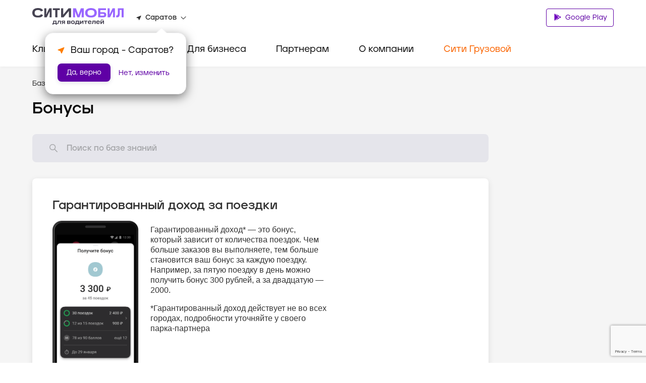

--- FILE ---
content_type: text/html; charset=utf-8
request_url: https://city-mobil.ru/saratov/driver/motivation/guaranteed-income
body_size: 65601
content:
<!DOCTYPE html><html lang="ru"><head><meta charSet="utf-8"/><meta name="viewport" content="width=device-width"/><title>Гарантированный доход за поездки - Портал для водителей такси Ситимобил в городе Саратов.</title><meta name="description" content="Гарантированный доход за поездки. Портал для водителей партнеров Ситимобил  в городе Саратов. Всё о работе с Ситимобил: стандарты работы, мотивация, ответы на популярные вопросы."/><meta name="next-head-count" content="4"/><link rel="icon" href="/favicon.ico" type="image/x-icon"/><link rel="preload" href="/fonts/GraphikLCG-Regular.ttf" as="font" type="font/ttf" crossorigin="anonymous"/><link rel="preload" href="/fonts/GraphikLCG-Bold.ttf" as="font" type="font/ttf" crossorigin="anonymous"/><link rel="preload" href="/fonts/GraphikLCG-Medium.ttf" as="font" type="font/ttf" crossorigin="anonymous"/><link rel="preload" href="/fonts/Jeko-Medium.otf" as="font" type="font/otf" crossorigin="anonymous"/><link rel="preload" href="/fonts/Jeko-Bold.otf" as="font" type="font/otf" crossorigin="anonymous"/><link rel="preload" href="/fonts/Citymobil-Extended.otf" as="font" type="font/otf" crossorigin="anonymous"/><link rel="preload" href="/fonts/Citymobil-Wide.otf" as="font" type="font/otf" crossorigin="anonymous"/><link rel="preload" href="/fonts/Citymobil-Normal.otf" as="font" type="font/otf" crossorigin="anonymous"/><meta name="copyright" lang="ru" content="«Ситимобил»"/><meta name="verify-admitad" content="67c7970479"/><meta name="mailru-verification" content="9fa0b8f07884bc1d"/><script type="text/javascript">(function(m,e,t,r,i,k,a){m[i]=m[i]||function() {(m[i].a=m[i].a||[]).push(arguments)};m[i].l=1*new Date();k=e.createElement(t),a=e.getElementsByTagName(t)[0],k.async=1,k.src=r,a.parentNode.insertBefore(k,a)})(window, document, "script", "https://mc.yandex.ru/metrika/tag.js", "ym");ym(89262704, "init", {clickmap:true,trackLinks:true,accurateTrackBounce:true,webvisor:true});</script><script src="https://cdn.techno-d.ru/widget/city-taxi/1.13.1/index.min.js"></script><link rel="preload" href="/_next/static/css/223aea71144ce118.css" as="style"/><link rel="stylesheet" href="/_next/static/css/223aea71144ce118.css" data-n-g=""/><link rel="preload" href="/_next/static/css/1798820065ca1bc2.css" as="style"/><link rel="stylesheet" href="/_next/static/css/1798820065ca1bc2.css" data-n-p=""/><link rel="preload" href="/_next/static/css/9b1e598412b0ef0d.css" as="style"/><link rel="stylesheet" href="/_next/static/css/9b1e598412b0ef0d.css" data-n-p=""/><link rel="preload" href="/_next/static/css/e75e741a3850df0a.css" as="style"/><link rel="stylesheet" href="/_next/static/css/e75e741a3850df0a.css" data-n-p=""/><noscript data-n-css=""></noscript><script defer="" nomodule="" src="/_next/static/chunks/polyfills-c67a75d1b6f99dc8.js"></script><script src="/_next/static/chunks/webpack-3a32177c7ec9e4c5.js" defer=""></script><script src="/_next/static/chunks/framework-1734a259a4979b12.js" defer=""></script><script src="/_next/static/chunks/main-3318b78d6a9d83af.js" defer=""></script><script src="/_next/static/chunks/pages/_app-282fefb401405f9e.js" defer=""></script><script src="/_next/static/chunks/a4c92b5b-a865d67d061f087e.js" defer=""></script><script src="/_next/static/chunks/7674-8f918af4059506f8.js" defer=""></script><script src="/_next/static/chunks/1664-e14b51f289e084db.js" defer=""></script><script src="/_next/static/chunks/741-daabdc59a18dbc67.js" defer=""></script><script src="/_next/static/chunks/6729-0bec95b4d9690368.js" defer=""></script><script src="/_next/static/chunks/8127-ca10e31ccbab6fc7.js" defer=""></script><script src="/_next/static/chunks/209-c1f8b54b85d8de4a.js" defer=""></script><script src="/_next/static/chunks/156-d66d5719cb06c0c3.js" defer=""></script><script src="/_next/static/chunks/6104-f9d23e0cb039acad.js" defer=""></script><script src="/_next/static/chunks/226-e12faeff392cc7ab.js" defer=""></script><script src="/_next/static/chunks/pages/%5Bslug%5D/driver/%5Burl%5D/%5Barticle%5D-df39c92dfa4fbd83.js" defer=""></script><script src="/_next/static/astxJmNXNw2uROpPmNq8f/_buildManifest.js" defer=""></script><script src="/_next/static/astxJmNXNw2uROpPmNq8f/_ssgManifest.js" defer=""></script><style id="__jsx-884726505">.colored.jsx-884726505{color:var(--spaceGray);}</style><style id="__jsx-1036905543">.colored.jsx-1036905543{color:var(--black);}</style><style id="__jsx-4113469376">.colored.jsx-4113469376{color:var(--undefined);}</style><style id="__jsx-2408221368">.colored.jsx-2408221368{color:var(--gray5);}</style><style id="__jsx-3710007572">.colored.jsx-3710007572{color:var(--undefined);}</style><style id="__jsx-4038864537">.colored.jsx-4038864537{color:var(--gray4);}</style><style id="__jsx-223719513">svg.jsx-223719513{-webkit-transition:-webkit-transform 200ms ease;-webkit-transition:transform 200ms ease;transition:transform 200ms ease;-webkit-transform:rotateZ(0);-ms-transform:rotateZ(0);transform:rotateZ(0);}</style><style id="__jsx-979523355">.container.jsx-979523355{padding:0;margin:0;height:0;overflow:hidden;visibility:hidden;-webkit-transition:height 200ms ease;transition:height 200ms ease;}.expanded.jsx-979523355{height:0;visibility:visible;}</style><style id="__jsx-1931083119">.collapse-group.jsx-1931083119{width:auto;}</style></head><body><noscript><div><img src="https://mc.yandex.ru/watch/89262704" style="position:absolute;left:-9999px" alt=""/></div></noscript><div id="__next"><header class="Header_header__pd7AI"><div class="Header_container__BKAYt"><div class="Header_headerTop__xljVc pb-16 pt-16 pb-xl-8"><div tabindex="0" role="button" class="Header_icon___4TsB d-md-none"><svg width="20" height="15" viewBox="0 0 20 15" fill="none" xmlns="http://www.w3.org/2000/svg"><path d="M0 14.1667C0 14.6269 0.373096 15 0.833333 15H19.1667C19.6269 15 20 14.6269 20 14.1667C20 13.7064 19.6269 13.3333 19.1667 13.3333H0.833333C0.373096 13.3333 0 13.7064 0 14.1667ZM0 7.5C0 7.96024 0.373096 8.33333 0.833334 8.33333H19.1667C19.6269 8.33333 20 7.96024 20 7.5C20 7.03976 19.6269 6.66667 19.1667 6.66667H0.833334C0.373096 6.66667 0 7.03976 0 7.5ZM0.833334 0C0.373096 0 0 0.373096 0 0.833333C0 1.29357 0.373096 1.66667 0.833333 1.66667H19.1667C19.6269 1.66667 20 1.29357 20 0.833333C20 0.373096 19.6269 0 19.1667 0H0.833334Z" fill="#333333"></path></svg></div><div class="Header_logo__vHf_w mb-8 mb-md-0"><a href="/driver"><svg width="182" height="33" viewBox="0 0 182 33" fill="none" xmlns="http://www.w3.org/2000/svg"><g clip-path="url(#clip0)"><path d="M153.312 0.397927H149.298V18.4742H154.016L159.991 6.24974H160.082L159.807 18.4742H163.82V0.397927H159.102L153.128 12.6224H153.036L153.312 0.397927ZM109.438 9.52799V9.31352C109.438 5.45316 112.012 3.92127 116.209 3.92127C120.407 3.92127 123.011 5.45316 123.011 9.31352V9.52799C123.011 13.3883 120.407 14.9509 116.209 14.9509C111.981 14.9202 109.438 13.3577 109.438 9.52799ZM104.689 9.77309C104.689 15.2879 109.254 18.8725 116.209 18.8725C123.164 18.8725 127.76 15.3185 127.76 9.77309V9.06842C127.76 3.55362 123.164 0.0302734 116.209 0.0302734C109.254 0.0302734 104.689 3.55362 104.689 9.06842V9.77309ZM181.1 0.397927H169.611L169.458 10.4165C169.396 13.4803 168.937 14.5526 167.282 14.5526H166.241V18.4742H167.405C171.847 18.4742 173.134 16.6972 173.257 10.4165L173.349 3.86H177.086V18.4742H181.069V0.397927H181.1ZM80.7612 18.4742H84.8973L84.7135 6.49485H84.8054L89.3092 18.4742H93.4453L97.8878 6.49485H97.9797L97.7958 18.4742H101.932V0.397927H96.2333L91.4232 13.756H91.3313L86.4599 0.397927H80.7612V18.4742ZM140.444 14.9815H134.745V11.5807H140.444C141.792 11.5807 142.374 12.1628 142.374 13.2964C142.374 14.43 141.792 14.9815 140.444 14.9815ZM130.486 0.397927V18.4742H140.29C143.875 18.4742 146.541 17.1568 146.541 13.2964C146.541 9.43608 143.906 8.14929 140.29 8.14929H134.776V3.95191H145.928V0.397927H130.486Z" fill="#9966FF"></path><path d="M21.3852 13.9402L17.1878 12.1326C15.8704 14.4917 13.7257 15.0125 11.1215 15.0125C6.83223 15.0125 4.65694 13.113 4.65694 9.55899V9.31389C4.65694 5.7599 6.83223 3.86036 11.1215 3.86036C13.7257 3.86036 15.8704 4.35057 17.1878 6.74031L21.3852 4.93268C19.3937 0.827221 15.3495 0 11.1215 0C4.28929 0 0 3.52335 0 9.09942V9.77346C0 15.3802 4.28929 18.8729 11.1215 18.8729C15.3495 18.8422 19.3937 18.0457 21.3852 13.9402ZM61.3675 0.398291H56.925V18.4746H61.8577L72.3664 5.88246H72.4584L72.3971 18.4746H76.8396V0.398291H71.9069L61.3981 12.9904H61.3062L61.3675 0.398291ZM27.8191 0.398291H23.8056V18.4746H28.5238L34.4981 6.25011H34.5901L34.3143 18.4746H38.3279V0.398291H33.6096L27.6659 12.6228H27.574L27.8191 0.398291ZM45.5584 3.95228V18.444H49.7251V3.95228H54.5659V0.398291H40.7176V3.95228H45.5584Z" fill="#464352"></path></g><path d="M47.7339 24.91H41.5827L41.4871 27.9812C41.4785 28.3351 41.422 28.6861 41.3192 29.0236C41.2145 29.334 41.0467 29.6172 40.8275 29.8541H40V33H41.8105V31.4019H46.8586V33H48.6809V29.8541H47.7339V24.91ZM45.8751 29.8541H42.727C42.7326 29.8434 42.7403 29.8333 42.7458 29.8226C42.8957 29.5327 43.0105 29.2246 43.0873 28.9052C43.1614 28.6029 43.2038 28.2931 43.2137 27.9812L43.2615 26.4583H45.8751V29.8541ZM50.647 28.3932C50.6445 28.6237 50.6225 28.8535 50.5812 29.08C50.5552 29.2294 50.5001 29.3717 50.4192 29.498C50.3477 29.6019 50.2439 29.6769 50.1255 29.7103C49.979 29.7509 49.8277 29.7699 49.6762 29.7667H49.3283V31.4019H49.784C50.1675 31.4086 50.5503 31.3646 50.9232 31.2709C51.2263 31.1934 51.5025 31.0291 51.7204 30.7964C51.9502 30.5337 52.1148 30.2165 52.2 29.8724C52.3198 29.3894 52.3782 28.892 52.3737 28.3932L52.422 26.4583H54.9638V31.4019H56.8222V24.91H50.7432L50.647 28.3932ZM141.532 23H135.657V24.336L141.532 23.6492V23ZM63.0451 24.91H60.9106C60.4845 24.9043 60.0588 24.9421 59.6397 25.0228C59.3243 25.0795 59.0228 25.2003 58.7522 25.3783C58.5243 25.5362 58.3453 25.7596 58.237 26.0214C58.118 26.3263 58.0608 26.6535 58.0692 26.9825C58.0692 27.7237 58.299 28.2481 58.7586 28.5557C59.0726 28.766 59.5183 28.8989 60.0767 28.9655L57.7452 31.4019H60.0954L62.2333 29.0175H63.0451V31.4019H64.8673V24.91H63.0451H63.0451ZM63.0451 27.7318H60.7906C60.4788 27.7318 60.2691 27.6568 60.1612 27.5068C60.0559 27.354 59.9993 27.1706 59.9993 26.9825C59.9993 26.7944 60.0559 26.6111 60.1612 26.4583C60.2691 26.3084 60.4788 26.2336 60.7906 26.2338H63.0451V27.7318ZM92.4688 24.91H86.3176L86.2219 27.9812C86.2133 28.3351 86.1568 28.6861 86.0541 29.0236C85.9493 29.334 85.7816 29.6172 85.5623 29.8541H84.7349V33H86.5454V31.4019H91.5935V33H93.4157V29.8541H92.4688L92.4688 24.91ZM90.6099 29.8541H87.4618C87.4674 29.8434 87.4752 29.8333 87.4807 29.8226C87.6306 29.5327 87.7453 29.2246 87.8222 28.9052C87.8963 28.6029 87.9387 28.2931 87.9485 27.9812L87.9964 26.4583H90.6099V29.8541ZM132.899 25.6156C132.574 25.3207 132.198 25.0939 131.79 24.9476C131.329 24.7838 130.844 24.7036 130.357 24.7104C129.794 24.6982 129.232 24.7848 128.696 24.9664C128.267 25.114 127.871 25.3519 127.534 25.6653C127.232 25.9523 126.996 26.3065 126.844 26.7016C126.69 27.109 126.613 27.5435 126.617 27.9812V28.3434C126.613 28.7811 126.69 29.2156 126.844 29.623C126.996 30.0179 127.234 30.3704 127.54 30.6526C127.888 30.9657 128.294 31.2015 128.733 31.3455C129.285 31.5269 129.862 31.6134 130.441 31.6015C130.846 31.6061 131.25 31.5642 131.646 31.4766C131.969 31.4057 132.282 31.2904 132.576 31.1337C132.82 31.0027 133.043 30.8319 133.235 30.6278C133.4 30.4536 133.533 30.2509 133.631 30.0289L132.024 29.4294C131.879 29.6629 131.667 29.8423 131.418 29.9415C131.105 30.0589 130.774 30.1139 130.441 30.1035C130.138 30.1097 129.836 30.074 129.542 29.9974C129.318 29.9387 129.107 29.8325 128.924 29.6855C128.765 29.5549 128.64 29.3854 128.559 29.1922C128.476 28.9868 128.435 28.7657 128.439 28.543V28.5145L133.834 28.6055C133.849 28.4916 133.856 28.377 133.858 28.2621V27.969C133.865 27.5129 133.781 27.0603 133.613 26.6391C133.451 26.2469 133.207 25.8972 132.899 25.6156ZM128.46 27.5422C128.465 27.383 128.494 27.2256 128.547 27.076C128.621 26.8943 128.736 26.7338 128.882 26.6081C129.057 26.4623 129.256 26.3522 129.47 26.2836C129.758 26.1931 130.057 26.151 130.357 26.1586C130.917 26.1586 131.331 26.2793 131.598 26.5208C131.713 26.6293 131.805 26.7606 131.87 26.9069C131.935 27.0532 131.971 27.2115 131.976 27.3725L128.46 27.5422ZM116.389 25.6156C116.064 25.3207 115.687 25.0939 115.28 24.9476C114.819 24.7838 114.334 24.7036 113.847 24.7104C113.283 24.6982 112.722 24.7848 112.186 24.9664C111.757 25.114 111.361 25.3519 111.023 25.6653C110.721 25.9523 110.486 26.3065 110.334 26.7016C110.18 27.109 110.103 27.5435 110.106 27.9812V28.3434C110.103 28.7811 110.18 29.2156 110.334 29.623C110.485 30.0179 110.724 30.3704 111.029 30.6526C111.377 30.9657 111.783 31.2015 112.222 31.3455C112.775 31.5269 113.352 31.6134 113.931 31.6015C114.336 31.6061 114.74 31.5642 115.136 31.4766C115.459 31.4057 115.771 31.2904 116.065 31.1337C116.31 31.0027 116.532 30.8319 116.725 30.6278C116.889 30.4536 117.023 30.2509 117.12 30.0289L115.513 29.4294C115.369 29.6629 115.157 29.8423 114.908 29.9415C114.595 30.0589 114.263 30.1139 113.931 30.1035C113.628 30.1097 113.325 30.074 113.032 29.9974C112.807 29.9387 112.597 29.8325 112.414 29.6855C112.255 29.5549 112.129 29.3854 112.048 29.1922C111.966 28.9868 111.925 28.7657 111.928 28.543V28.5145L117.324 28.6055C117.338 28.4916 117.346 28.377 117.348 28.2621V27.969C117.354 27.5129 117.271 27.0603 117.102 26.6391C116.941 26.2469 116.697 25.8972 116.389 25.6156ZM111.95 27.5422C111.954 27.383 111.984 27.2256 112.036 27.076C112.11 26.8943 112.226 26.7338 112.372 26.6081C112.546 26.4623 112.746 26.3522 112.96 26.2836C113.247 26.1931 113.547 26.151 113.847 26.1586C114.406 26.1586 114.82 26.2793 115.088 26.5208C115.202 26.6293 115.295 26.7606 115.359 26.9069C115.424 27.0532 115.46 27.2115 115.465 27.3725L111.95 27.5422ZM75.5027 28.6243C75.3973 28.5026 75.2737 28.3993 75.1368 28.3185C74.9982 28.2358 74.8515 28.1688 74.6991 28.1189V28.0686C74.9833 27.9343 75.2367 27.7386 75.4427 27.4946C75.6344 27.2614 75.7304 26.9493 75.7305 26.5584C75.7305 25.9508 75.5027 25.5241 75.047 25.2783C74.5913 25.0329 73.8718 24.9102 72.8886 24.91H69.088V31.4019H73.0086C73.4465 31.4081 73.884 31.3726 74.3157 31.2957C74.6258 31.2438 74.9243 31.1338 75.1968 30.9711C75.4114 30.8407 75.5844 30.6474 75.6944 30.4154C75.8029 30.169 75.8563 29.9001 75.8505 29.6291C75.8539 29.4331 75.8213 29.2383 75.7544 29.0551C75.6955 28.8972 75.6103 28.7513 75.5027 28.6243ZM70.9346 26.2338H73.0086C73.3204 26.2338 73.5302 26.2878 73.638 26.3958C73.6943 26.4569 73.7378 26.5294 73.7657 26.6089C73.7935 26.6884 73.8052 26.7731 73.8 26.8576C73.8049 26.943 73.7931 27.0286 73.7652 27.1091C73.7374 27.1896 73.6941 27.2634 73.638 27.3259C73.5302 27.4382 73.3204 27.4944 73.0086 27.4946H70.9346V26.2338ZM73.7761 29.91C73.6799 30.0223 73.4641 30.0785 73.1286 30.0786H70.9346V28.7675H73.1286C73.4643 28.7675 73.6801 28.826 73.7761 28.9428C73.8791 29.0815 73.9302 29.2544 73.92 29.4294C73.931 29.6027 73.8797 29.774 73.7761 29.91V29.91ZM140.009 24.91L136.844 29.0673H136.796C136.804 28.8676 136.808 28.6846 136.808 28.5181V24.91H134.986V31.4019H136.976L140.141 27.2446H140.189C140.181 27.4443 140.177 27.6275 140.177 27.7943V31.4019H142V24.91L140.009 24.91ZM119.278 28.3932C119.276 28.6237 119.254 28.8535 119.212 29.08C119.187 29.2294 119.131 29.3717 119.051 29.498C118.979 29.6019 118.875 29.6769 118.757 29.7104C118.61 29.7509 118.459 29.7699 118.307 29.7667H117.96V31.4019H118.415C118.799 31.4086 119.182 31.3646 119.555 31.2709C119.858 31.1934 120.134 31.0291 120.352 30.7964C120.582 30.5337 120.746 30.2165 120.831 29.8724C120.951 29.3894 121.01 28.892 121.005 28.3932L121.053 26.4583H123.595V31.4019H125.453V24.91H119.374L119.278 28.3932ZM83.218 25.6841C82.8813 25.3664 82.4854 25.1242 82.0549 24.9725C80.9855 24.623 79.8389 24.623 78.7695 24.9725C78.3392 25.1242 77.9435 25.3664 77.6069 25.6841C77.3056 25.9741 77.07 26.3301 76.917 26.7265C76.7647 27.1257 76.6876 27.5517 76.6897 27.9812V28.3434C76.6875 28.7729 76.7647 29.1989 76.917 29.5981C77.07 29.9945 77.3056 30.3505 77.6069 30.6405C77.9428 30.9576 78.3389 31.1978 78.7695 31.3455C79.2975 31.5259 79.8508 31.6125 80.4064 31.6015C80.9658 31.6131 81.5231 31.5266 82.0549 31.3455C82.4858 31.1978 82.882 30.9576 83.218 30.6405C83.5199 30.3497 83.7573 29.994 83.9138 29.5981C84.07 29.1999 84.1494 28.7735 84.1475 28.3434V27.9812C84.1494 27.5511 84.07 27.1247 83.9138 26.7265C83.7573 26.3306 83.5199 25.9749 83.218 25.6841V25.6841ZM82.253 28.256C82.2589 28.5338 82.2183 28.8106 82.133 29.0739C82.0619 29.2888 81.9403 29.4817 81.7793 29.6352C81.6115 29.7877 81.4126 29.8987 81.1977 29.9598C80.9402 30.0343 80.6737 30.07 80.4064 30.0659C79.8146 30.0659 79.361 29.9223 79.0457 29.6352C78.7295 29.3482 78.5716 28.8884 78.5719 28.256V28.0686C78.5652 27.7887 78.6058 27.5098 78.692 27.2446C78.7649 27.0306 78.8862 26.8379 79.0457 26.6828C79.212 26.5268 79.4112 26.4135 79.6272 26.3521C79.8808 26.2784 80.1431 26.2426 80.4064 26.246C81.006 26.246 81.4636 26.3895 81.7793 26.6767C82.0949 26.9637 82.2528 27.4277 82.253 28.0686V28.256ZM102.348 26.4583H104.938V31.4019H106.796V26.4583H109.374V24.91H102.348V26.4583ZM96.1972 29.0673H96.1493C96.1572 28.8676 96.1611 28.6846 96.1611 28.5181V24.91H94.3388V31.4019H96.3289L99.4943 27.2446H99.5426C99.5343 27.4443 99.5302 27.6275 99.5304 27.7943V31.4019H101.353V24.91H99.3625L96.1972 29.0673Z" fill="#464352"></path><defs><clipPath id="clip0"><rect width="181.1" height="18.8422" fill="white"></rect></clipPath></defs></svg></a></div><div class="Header_headerInfo__a9BlR d-none d-md-flex"><div class="Header_locationContainer__3IGPP"><div class="Header_location__txKSd ml-lg-24"><svg width="10" height="9" viewBox="0 0 10 9" fill="none" xmlns="http://www.w3.org/2000/svg"><path d="M8.88555 0.119772L0.674668 3.35342C0.210429 3.53774 0.221615 4.15919 0.685855 4.32772L3.67265 5.41789C3.81807 5.47056 3.93553 5.58115 3.99146 5.71808L5.14367 8.52514C5.32266 8.96753 5.98825 8.97806 6.18402 8.54094L9.62386 0.814952C9.80844 0.377831 9.3442 -0.0592898 8.88555 0.119772Z" fill="#333333"></path></svg><p class="jsx-884726505 colored Text_small-text2__zukv0 mb-0 ml-8 mr-8"><span class="Header_boldText__GCjEE"></span></p><svg width="11" height="7" viewBox="0 0 11 7" fill="none" xmlns="http://www.w3.org/2000/svg"><path d="M0.964216 1.06195C1.14436 1.02335 1.33175 1.0792 1.46137 1.21011L5.33333 5.12056L9.70311 0.715896C10.0059 0.410717 10.5266 0.567342 10.6108 0.9889C10.6457 1.16377 10.5916 1.34457 10.4662 1.47142L6.0447 5.94666C5.65322 6.3429 5.01345 6.3429 4.62197 5.94666L0.693059 1.97003C0.393135 1.66647 0.546947 1.15136 0.964216 1.06195Z" fill="#333333"></path></svg></div></div></div><div class="Header_buttonWrap__XOQuV"><div class="Header_appsGroup__hp13Q d-xl-block ApplicationButtons_flexApp__oGYjG"><a class="Button_button__AvBtj Button_primary__Ol110 Button_s__xAYAh ApplicationButtons_button__gF8fA" href="https://cm.taxi/drvsms"><svg class="ApplicationButtons_icon__z6TGT" width="16" height="18" viewBox="0 0 16 18" fill="none" xmlns="http://www.w3.org/2000/svg"><path d="M12.598 12.2388L10.9262 10.595L4.78894 16.6471L12.598 12.2388Z" fill="#6E00BE"></path><path d="M12.598 7.76396L4.78894 3.35571L10.9262 9.4078L12.598 7.76396Z" fill="#6E00BE"></path><path d="M15.0451 10.8325C15.5456 10.4416 15.5456 9.56079 15.0118 9.16996L13.3738 8.23779L11.5463 10.0018L13.3738 11.7658L15.0451 10.8325Z" fill="#6E00BE"></path><path d="M3.1852 17L10.3217 9.99883L3.1852 3.00058V3C2.82411 3.18608 2.58203 3.525 2.58203 3.96542V16.0346C2.58203 16.475 2.82411 16.8139 3.1852 17Z" fill="#6E00BE"></path></svg> Google Play</a></div></div></div></div><div class="Header_headerBottom__DN5yu d-none d-md-block pt-md-16 pb-md-0"><div class="Header_container__BKAYt"><div class="Menu_container__XpbAs d-none d-md-flex"><div class="Menu_content__Nz_NU"><ul class="Tabs_tabs__eee4D Tabs_secondary__Hwh_y m-0 Tabs_button-purple__KLDdI" role="menu"><li role="menuitem" tabindex="0" class="Tabs_tab__l4s9e Menu_item__AZ6Y_ d-none d-md-flex pb-md-8 pb-lg-16 pb-xl-24"><div class="mt-xl-8"><a class="text-decoration-none" href="/"><p class="jsx-1036905543 colored Text_h4__n28P0 mb-0 pb-16">Клиентам</p></a></div></li><li role="menuitem" tabindex="0" class="Tabs_tab__l4s9e Menu_item__AZ6Y_ d-none d-md-flex pb-md-8 pb-lg-16 pb-xl-24"><div class="mt-xl-8"><p class="jsx-1036905543 colored Text_h4__n28P0 mb-0 pb-16">Водителям</p></div></li><li role="menuitem" tabindex="0" class="Tabs_tab__l4s9e Menu_item__AZ6Y_ d-none d-md-flex pb-md-8 pb-lg-16 pb-xl-24"><div class="mt-xl-8"><p class="jsx-1036905543 colored Text_h4__n28P0 mb-0 pb-16">Для бизнеса</p></div></li><li role="menuitem" tabindex="0" class="Tabs_tab__l4s9e Menu_item__AZ6Y_ d-none d-md-flex pb-md-8 pb-lg-16 pb-xl-24"><div class="mt-xl-8"><p class="jsx-1036905543 colored Text_h4__n28P0 mb-0 pb-16">Партнерам</p></div></li><li role="menuitem" tabindex="0" class="Tabs_tab__l4s9e Menu_item__AZ6Y_ d-none d-md-flex pb-md-8 pb-lg-16 pb-xl-24"><div class="mt-xl-8"><p class="jsx-1036905543 colored Text_h4__n28P0 mb-0 pb-16">О компании</p></div></li><li role="menuitem" tabindex="0" class="Tabs_tab__l4s9e Menu_item__AZ6Y_ d-none d-md-flex pb-md-8 pb-lg-16 pb-xl-24"><div class="mt-xl-8"><p class="jsx-1036905543 colored Text_h4__n28P0 mb-0 pb-16 Menu_orange__CIpK4">Сити Грузовой</p></div></li></ul></div></div></div></div><div class="CallbakcModal_hidden__zQe5i"><div class="CallbakcModal_wrapper__DJtTf"><button class="CallbakcModal_closeBtn__dJNlS"><img alt="close" src="/images/CallbackModal/close-icon.svg" width="24" height="24" decoding="async" data-nimg="1" loading="lazy" style="color:transparent"/></button><img alt="taxi" src="images/CallbackModal/taxi.svg" width="76" height="24" decoding="async" data-nimg="1" loading="lazy" style="color:transparent"/><a href="tel:+7 495 222-22-22" class="CallbakcModal_phoneLink__FjyZ0"><p class="jsx-4113469376 CallbakcModal_phone__PXy4J">+7 495 222-22-22</p></a><img alt="taxi" src="images/CallbackModal/cargo-taxi.svg" width="154" height="22" decoding="async" data-nimg="1" loading="lazy" style="color:transparent"/><a href="tel:+7 495-120-00-00" class="CallbakcModal_phoneLink__FjyZ0"><p class="jsx-4113469376 CallbakcModal_phone__PXy4J">+7 495-120-00-00</p></a></div></div></header><main class="mt-48 mt-md-0"><div><div class="DriverLayout_outerContainer__PRIA_"><div class="DriverLayout_middleContainer__MUW8D"><div class="DriverArticle_innerContainer__B7Vkv"><ul class="Navigation_navigation__Cf6AJ DriverArticle_breadcrumbs__UF6I7"><li><a class="text-decoration-none d-flex mt-16 mt-md-0" href="/saratov/driver"><svg class="d-block d-md-none mr-8" width="20" height="20" viewBox="0 0 20 20" fill="none" xmlns="http://www.w3.org/2000/svg"><path d="M12.5 5.3741C12.5 4.92865 11.9614 4.70556 11.6464 5.02055L7.02022 9.64677C6.82496 9.84203 6.82496 10.1586 7.02022 10.3539L11.6464 14.9801C11.9614 15.2951 12.5 15.072 12.5 14.6266L12.5 5.3741Z" fill="white"></path></svg><p class="jsx-884726505 colored Text_small-text1__x3TLG">База знаний<!-- --> </p></a></li><li><a class="text-decoration-none d-none d-md-block" href="/saratov/driver/motivation"><p class="jsx-2408221368 colored Text_small-text1__x3TLG">/ <!-- -->Мотивация<!-- --> </p></a></li></ul><h2 class="DriverArticle_title__YMybM">Бонусы</h2></div><div class="Search_container__GIg3z"><form class="Search_form__ip79Q Search_resultsPage__og2NF"><div><div class="Input_inputContainer__XkT4x Input_promo__KA6Ju Input_l__7sbU4 Search_input__G6F_9"><label for="formSearch" class="Input_label__hgvLD"></label><input id="formSearch" type="search" placeholder="Поиск по базе знаний" autoComplete="off" class="Input_input__kOI8J Input_l__7sbU4" value=""/><div class="Input_customIcon__P5nol"><svg width="20" height="20" viewBox="0 0 20 20" fill="none" xmlns="http://www.w3.org/2000/svg"><path d="M11.98 4.20585C14.0851 6.31097 14.0851 9.72404 11.98 11.8292C9.87485 13.9343 6.46178 13.9343 4.35667 11.8292C2.25155 9.72404 2.25155 6.31097 4.35667 4.20585C6.46178 2.10074 9.87485 2.10074 11.98 4.20585" stroke="#A7A8AB" stroke-width="1.5" stroke-linecap="round" stroke-linejoin="round"></path><path d="M11.9409 11.8602L17.2222 17.2137" stroke="#A7A8AB" stroke-width="1.5" stroke-linecap="round" stroke-linejoin="round"></path></svg></div></div></div></form></div><div class="Card_card__nl7Dy ImageList_container__Pgi4I"><h1 class="jsx-4113469376 Text_subtitle1__H4Rv1 ImageList_title__SinDO">Гарантированный доход за поездки</h1><div class="ImageList_listItem__Bk_zV"><img src="https://external-storage.city-mobil.ru/coupon_icons/37a9888a-6619-4af2-a747-ec171bd4880c.png" class="ImageList_image__JqQt3"/><div class="Text_body-text2__6lhEz BackendText_container__SlpVV ImageList_text__MI_54"><p>Гарантированный доход* — это бонус, который зависит от количества поездок. Чем больше заказов вы выполняете, тем больше становится ваш бонус за каждую поездку. Например, за пятую поездку в день можно получить бонус 300 рублей, а за двадцатую — 2000.<span style="font-weight:bolder"r></p><p>*Гарантированный доход действует не во всех городах, подробности уточняйте у своего парка-партнера<span style="font-weight:bolder"r></p></div></div></div></div></div></div></main><footer class="Footer_footer__Bg7Ch"><div class="pt-xl-40 pt-lg-32 pt-md-0 pb-xl-40 pb-md-32"><div class="Footer_innerContainer__oIUxH"><div class="Footer_list__C0Gyy d-none d-md-grid"><div><p class="jsx-1036905543 colored Text_h4__n28P0 Footer_blockTitle__MW5NU mb-lg-16 mb-md-8">Клиентам</p><a class="Footer_link__UWHGX" href="/uslugi-evakuatora"><p class="jsx-4038864537 colored Text_body-text2__6lhEz mb-16">Вызвать эвакуатор</p></a><a class="Footer_link__UWHGX" href="/tariffs"><p class="jsx-4038864537 colored Text_body-text2__6lhEz mb-16">Тарифы</p></a><a class="Footer_link__UWHGX" href="/loyalty"><p class="jsx-4038864537 colored Text_body-text2__6lhEz mb-16">Кешбэк программы лояльности</p></a><a class="Footer_link__UWHGX" href="https://gruz-taxi.city-mobil.ru"><p class="jsx-4038864537 colored Text_body-text2__6lhEz mb-16">Грузовое такси</p></a><a class="Footer_link__UWHGX" href="/faq"><p class="jsx-4038864537 colored Text_body-text2__6lhEz mb-16">Поддержка и FAQ</p></a></div><div><p class="jsx-1036905543 colored Text_h4__n28P0 Footer_blockTitle__MW5NU mb-lg-16 mb-md-8">Водителям</p><a class="Footer_link__UWHGX" href="/drivers"><p class="jsx-4038864537 colored Text_body-text2__6lhEz mb-16">Стать водителем</p></a><a class="Footer_link__UWHGX" href="https://gruz-taxi.city-mobil.ru"><p class="jsx-4038864537 colored Text_body-text2__6lhEz mb-16">Стать водителем / Грузовое такси</p></a><a class="Footer_link__UWHGX" href="/branding"><p class="jsx-4038864537 colored Text_body-text2__6lhEz mb-16">Брендирование</p></a><a class="Footer_link__UWHGX" href="/svoe-avto"><p class="jsx-4038864537 colored Text_body-text2__6lhEz mb-16">Получить автомобиль</p></a><a class="Footer_link__UWHGX" href="/driver"><p class="jsx-4038864537 colored Text_body-text2__6lhEz mb-16">База знаний</p></a><a class="Footer_link__UWHGX" href="/driver/standards/cars"><p class="jsx-4038864537 colored Text_body-text2__6lhEz mb-16">Классы автомобилей</p></a></div><div><p class="jsx-1036905543 colored Text_h4__n28P0 Footer_blockTitle__MW5NU mb-lg-16 mb-md-8">Для бизнеса</p><a class="Footer_link__UWHGX" href="/corporate"><p class="jsx-4038864537 colored Text_body-text2__6lhEz mb-16">Корпоративное такси</p></a><a class="Footer_link__UWHGX" href="/delivery-b2b"><p class="jsx-4038864537 colored Text_body-text2__6lhEz mb-16">Доставка для бизнеса</p></a><a class="Footer_link__UWHGX" href="https://gruz-taxi.city-mobil.ru/#biz"><p class="jsx-4038864537 colored Text_body-text2__6lhEz mb-16">Стать клиентом СитиМобил грузовой</p></a><a class="Footer_link__UWHGX" href="https://corporate.city-mobil.ru/register?utm_product=taxi"><p class="jsx-4038864537 colored Text_body-text2__6lhEz mb-16">Стать клиентом</p></a><a class="Footer_link__UWHGX" href="https://corporate.city-mobil.ru/login?utm_product=taxi"><p class="jsx-4038864537 colored Text_body-text2__6lhEz mb-16">Вход в кабинет</p></a></div><div><p class="jsx-1036905543 colored Text_h4__n28P0 Footer_blockTitle__MW5NU mb-lg-16 mb-md-8">Партнерам</p><a class="Footer_link__UWHGX" href="/partners"><p class="jsx-4038864537 colored Text_body-text2__6lhEz mb-16">Стать партнером</p></a><a class="Footer_link__UWHGX" href="/partner-list"><p class="jsx-4038864537 colored Text_body-text2__6lhEz mb-16">Список партнеров</p></a><a class="Footer_link__UWHGX" href="/leasing"><p class="jsx-4038864537 colored Text_body-text2__6lhEz mb-16">Лизинг</p></a></div><div><p class="jsx-1036905543 colored Text_h4__n28P0 Footer_blockTitle__MW5NU mb-lg-16 mb-md-8">О компании</p><a class="Footer_link__UWHGX" href="/company"><p class="jsx-4038864537 colored Text_body-text2__6lhEz mb-16">История компании</p></a><a class="Footer_link__UWHGX" href="/team"><p class="jsx-4038864537 colored Text_body-text2__6lhEz mb-16">Команда</p></a><a class="Footer_link__UWHGX" href="/career"><p class="jsx-4038864537 colored Text_body-text2__6lhEz mb-16">Карьера</p></a><a class="Footer_link__UWHGX" href="/news"><p class="jsx-4038864537 colored Text_body-text2__6lhEz mb-16">Новости</p></a><a class="Footer_link__UWHGX" href="/otzyvy"><p class="jsx-4038864537 colored Text_body-text2__6lhEz mb-16">Отзывы</p></a><a class="Footer_link__UWHGX" href="/contacts"><p class="jsx-4038864537 colored Text_body-text2__6lhEz mb-16">Контакты</p></a></div><div><p class="jsx-1036905543 colored Text_h4__n28P0 Footer_blockTitle__MW5NU mb-lg-16 mb-md-8">Сити Грузовой</p><a class="Footer_link__UWHGX" href="https://gruz-taxi.city-mobil.ru/?city="><p class="jsx-4038864537 colored Text_body-text2__6lhEz mb-16">Заказать грузоперевозку</p></a><a class="Footer_link__UWHGX" href="https://gruz-taxi.city-mobil.ru/services/truck-cab"><p class="jsx-4038864537 colored Text_body-text2__6lhEz mb-16">Услуги</p></a><a class="Footer_link__UWHGX" href="https://gruz-taxi.city-mobil.ru/driver"><p class="jsx-4038864537 colored Text_body-text2__6lhEz mb-16">Стать водителем</p></a><a class="Footer_link__UWHGX" href="https://gruz-taxi.city-mobil.ru/brand"><p class="jsx-4038864537 colored Text_body-text2__6lhEz mb-16">Брендирование</p></a><a class="Footer_link__UWHGX" href="https://gruz-taxi.city-mobil.ru/partners"><p class="jsx-4038864537 colored Text_body-text2__6lhEz mb-16">Партнёрам</p></a><a class="Footer_link__UWHGX" href="https://gruz-taxi.city-mobil.ru/business"><p class="jsx-4038864537 colored Text_body-text2__6lhEz mb-16">Для бизнеса</p></a><a class="Footer_link__UWHGX" href="https://gruz-taxi.city-mobil.ru/question"><p class="jsx-4038864537 colored Text_body-text2__6lhEz mb-16">Популярные вопросы</p></a><a class="Footer_link__UWHGX" href="https://gruz-taxi.city-mobil.ru/contacts"><p class="jsx-4038864537 colored Text_body-text2__6lhEz mb-16">Контакты</p></a></div></div><div class="jsx-1931083119 collapse-group d-block d-md-none"><div class="Footer_collapseItem__KSmUa collapse"><div tabindex="0" role="button"><div class="Collapse_collapse__title__NrfDe"><p class="jsx-1036905543 colored Text_h6__asVip Footer_blockTitle__MW5NU mb-16">Клиентам</p> <svg viewBox="0 0 24 24" width="24" height="24" stroke="currentColor" stroke-width="1.5" stroke-linecap="round" stroke-linejoin="round" fill="none" shape-rendering="geometricPrecision" style="color:currentColor" class="jsx-223719513"><path d="M6 9l6 6 6-6" class="jsx-223719513"></path></svg></div></div><div class="jsx-979523355 container "><div class="jsx-979523355 content"><div class="content"><a class="Footer_link__UWHGX" href="/uslugi-evakuatora"><p class="jsx-4038864537 colored Text_small-text1__x3TLG mb-16">Вызвать эвакуатор</p></a><a class="Footer_link__UWHGX" href="/tariffs"><p class="jsx-4038864537 colored Text_small-text1__x3TLG mb-16">Тарифы</p></a><a class="Footer_link__UWHGX" href="/loyalty"><p class="jsx-4038864537 colored Text_small-text1__x3TLG mb-16">Кешбэк программы лояльности</p></a><a class="Footer_link__UWHGX" href="https://gruz-taxi.city-mobil.ru"><p class="jsx-4038864537 colored Text_small-text1__x3TLG mb-16">Грузовое такси</p></a><a class="Footer_link__UWHGX" href="/faq"><p class="jsx-4038864537 colored Text_small-text1__x3TLG mb-16">Поддержка и FAQ</p></a></div></div></div></div><div class="Footer_collapseItem__KSmUa collapse"><div tabindex="0" role="button"><div class="Collapse_collapse__title__NrfDe"><p class="jsx-1036905543 colored Text_h6__asVip Footer_blockTitle__MW5NU mb-16">Водителям</p> <svg viewBox="0 0 24 24" width="24" height="24" stroke="currentColor" stroke-width="1.5" stroke-linecap="round" stroke-linejoin="round" fill="none" shape-rendering="geometricPrecision" style="color:currentColor" class="jsx-223719513"><path d="M6 9l6 6 6-6" class="jsx-223719513"></path></svg></div></div><div class="jsx-979523355 container "><div class="jsx-979523355 content"><div class="content"><a class="Footer_link__UWHGX" href="/drivers"><p class="jsx-4038864537 colored Text_small-text1__x3TLG mb-16">Стать водителем</p></a><a class="Footer_link__UWHGX" href="https://gruz-taxi.city-mobil.ru"><p class="jsx-4038864537 colored Text_small-text1__x3TLG mb-16">Стать водителем / Грузовое такси</p></a><a class="Footer_link__UWHGX" href="/branding"><p class="jsx-4038864537 colored Text_small-text1__x3TLG mb-16">Брендирование</p></a><a class="Footer_link__UWHGX" href="/svoe-avto"><p class="jsx-4038864537 colored Text_small-text1__x3TLG mb-16">Получить автомобиль</p></a><a class="Footer_link__UWHGX" href="/driver"><p class="jsx-4038864537 colored Text_small-text1__x3TLG mb-16">База знаний</p></a><a class="Footer_link__UWHGX" href="/driver/standards/cars"><p class="jsx-4038864537 colored Text_small-text1__x3TLG mb-16">Классы автомобилей</p></a></div></div></div></div><div class="Footer_collapseItem__KSmUa collapse"><div tabindex="0" role="button"><div class="Collapse_collapse__title__NrfDe"><p class="jsx-1036905543 colored Text_h6__asVip Footer_blockTitle__MW5NU mb-16">Для бизнеса</p> <svg viewBox="0 0 24 24" width="24" height="24" stroke="currentColor" stroke-width="1.5" stroke-linecap="round" stroke-linejoin="round" fill="none" shape-rendering="geometricPrecision" style="color:currentColor" class="jsx-223719513"><path d="M6 9l6 6 6-6" class="jsx-223719513"></path></svg></div></div><div class="jsx-979523355 container "><div class="jsx-979523355 content"><div class="content"><a class="Footer_link__UWHGX" href="/corporate"><p class="jsx-4038864537 colored Text_small-text1__x3TLG mb-16">Корпоративное такси</p></a><a class="Footer_link__UWHGX" href="/delivery-b2b"><p class="jsx-4038864537 colored Text_small-text1__x3TLG mb-16">Доставка для бизнеса</p></a><a class="Footer_link__UWHGX" href="https://gruz-taxi.city-mobil.ru/#biz"><p class="jsx-4038864537 colored Text_small-text1__x3TLG mb-16">Стать клиентом СитиМобил грузовой</p></a><a class="Footer_link__UWHGX" href="https://corporate.city-mobil.ru/register?utm_product=taxi"><p class="jsx-4038864537 colored Text_small-text1__x3TLG mb-16">Стать клиентом</p></a><a class="Footer_link__UWHGX" href="https://corporate.city-mobil.ru/login?utm_product=taxi"><p class="jsx-4038864537 colored Text_small-text1__x3TLG mb-16">Вход в кабинет</p></a></div></div></div></div><div class="Footer_collapseItem__KSmUa collapse"><div tabindex="0" role="button"><div class="Collapse_collapse__title__NrfDe"><p class="jsx-1036905543 colored Text_h6__asVip Footer_blockTitle__MW5NU mb-16">Партнерам</p> <svg viewBox="0 0 24 24" width="24" height="24" stroke="currentColor" stroke-width="1.5" stroke-linecap="round" stroke-linejoin="round" fill="none" shape-rendering="geometricPrecision" style="color:currentColor" class="jsx-223719513"><path d="M6 9l6 6 6-6" class="jsx-223719513"></path></svg></div></div><div class="jsx-979523355 container "><div class="jsx-979523355 content"><div class="content"><a class="Footer_link__UWHGX" href="/partners"><p class="jsx-4038864537 colored Text_small-text1__x3TLG mb-16">Стать партнером</p></a><a class="Footer_link__UWHGX" href="/partner-list"><p class="jsx-4038864537 colored Text_small-text1__x3TLG mb-16">Список партнеров</p></a><a class="Footer_link__UWHGX" href="/leasing"><p class="jsx-4038864537 colored Text_small-text1__x3TLG mb-16">Лизинг</p></a></div></div></div></div><div class="Footer_collapseItem__KSmUa collapse"><div tabindex="0" role="button"><div class="Collapse_collapse__title__NrfDe"><p class="jsx-1036905543 colored Text_h6__asVip Footer_blockTitle__MW5NU mb-16">О компании</p> <svg viewBox="0 0 24 24" width="24" height="24" stroke="currentColor" stroke-width="1.5" stroke-linecap="round" stroke-linejoin="round" fill="none" shape-rendering="geometricPrecision" style="color:currentColor" class="jsx-223719513"><path d="M6 9l6 6 6-6" class="jsx-223719513"></path></svg></div></div><div class="jsx-979523355 container "><div class="jsx-979523355 content"><div class="content"><a class="Footer_link__UWHGX" href="/company"><p class="jsx-4038864537 colored Text_small-text1__x3TLG mb-16">История компании</p></a><a class="Footer_link__UWHGX" href="/team"><p class="jsx-4038864537 colored Text_small-text1__x3TLG mb-16">Команда</p></a><a class="Footer_link__UWHGX" href="/career"><p class="jsx-4038864537 colored Text_small-text1__x3TLG mb-16">Карьера</p></a><a class="Footer_link__UWHGX" href="/news"><p class="jsx-4038864537 colored Text_small-text1__x3TLG mb-16">Новости</p></a><a class="Footer_link__UWHGX" href="/otzyvy"><p class="jsx-4038864537 colored Text_small-text1__x3TLG mb-16">Отзывы</p></a><a class="Footer_link__UWHGX" href="/contacts"><p class="jsx-4038864537 colored Text_small-text1__x3TLG mb-16">Контакты</p></a></div></div></div></div><div class="Footer_collapseItem__KSmUa collapse"><div tabindex="0" role="button"><div class="Collapse_collapse__title__NrfDe"><p class="jsx-1036905543 colored Text_h6__asVip Footer_blockTitle__MW5NU mb-16">Сити Грузовой</p> <svg viewBox="0 0 24 24" width="24" height="24" stroke="currentColor" stroke-width="1.5" stroke-linecap="round" stroke-linejoin="round" fill="none" shape-rendering="geometricPrecision" style="color:currentColor" class="jsx-223719513"><path d="M6 9l6 6 6-6" class="jsx-223719513"></path></svg></div></div><div class="jsx-979523355 container "><div class="jsx-979523355 content"><div class="content"><a class="Footer_link__UWHGX" href="https://gruz-taxi.city-mobil.ru/?city="><p class="jsx-4038864537 colored Text_small-text1__x3TLG mb-16">Заказать грузоперевозку</p></a><a class="Footer_link__UWHGX" href="https://gruz-taxi.city-mobil.ru/services/truck-cab"><p class="jsx-4038864537 colored Text_small-text1__x3TLG mb-16">Услуги</p></a><a class="Footer_link__UWHGX" href="https://gruz-taxi.city-mobil.ru/driver"><p class="jsx-4038864537 colored Text_small-text1__x3TLG mb-16">Стать водителем</p></a><a class="Footer_link__UWHGX" href="https://gruz-taxi.city-mobil.ru/brand"><p class="jsx-4038864537 colored Text_small-text1__x3TLG mb-16">Брендирование</p></a><a class="Footer_link__UWHGX" href="https://gruz-taxi.city-mobil.ru/partners"><p class="jsx-4038864537 colored Text_small-text1__x3TLG mb-16">Партнёрам</p></a><a class="Footer_link__UWHGX" href="https://gruz-taxi.city-mobil.ru/business"><p class="jsx-4038864537 colored Text_small-text1__x3TLG mb-16">Для бизнеса</p></a><a class="Footer_link__UWHGX" href="https://gruz-taxi.city-mobil.ru/question"><p class="jsx-4038864537 colored Text_small-text1__x3TLG mb-16">Популярные вопросы</p></a><a class="Footer_link__UWHGX" href="https://gruz-taxi.city-mobil.ru/contacts"><p class="jsx-4038864537 colored Text_small-text1__x3TLG mb-16">Контакты</p></a></div></div></div></div></div></div></div><div class="Footer_footerBottom__fW02y"><div class="Footer_innerContainer__oIUxH"><div class="Footer_footerTopSide__osOs_"><div class="Footer_leftBlock__mk_qn"><div class="Footer_logo__8dNOp"><a href="/driver"><svg width="182" height="33" viewBox="0 0 182 33" fill="none" xmlns="http://www.w3.org/2000/svg"><g clip-path="url(#clip0)"><path d="M153.312 0.397927H149.298V18.4742H154.016L159.991 6.24974H160.082L159.807 18.4742H163.82V0.397927H159.102L153.128 12.6224H153.036L153.312 0.397927ZM109.438 9.52799V9.31352C109.438 5.45316 112.012 3.92127 116.209 3.92127C120.407 3.92127 123.011 5.45316 123.011 9.31352V9.52799C123.011 13.3883 120.407 14.9509 116.209 14.9509C111.981 14.9202 109.438 13.3577 109.438 9.52799ZM104.689 9.77309C104.689 15.2879 109.254 18.8725 116.209 18.8725C123.164 18.8725 127.76 15.3185 127.76 9.77309V9.06842C127.76 3.55362 123.164 0.0302734 116.209 0.0302734C109.254 0.0302734 104.689 3.55362 104.689 9.06842V9.77309ZM181.1 0.397927H169.611L169.458 10.4165C169.396 13.4803 168.937 14.5526 167.282 14.5526H166.241V18.4742H167.405C171.847 18.4742 173.134 16.6972 173.257 10.4165L173.349 3.86H177.086V18.4742H181.069V0.397927H181.1ZM80.7612 18.4742H84.8973L84.7135 6.49485H84.8054L89.3092 18.4742H93.4453L97.8878 6.49485H97.9797L97.7958 18.4742H101.932V0.397927H96.2333L91.4232 13.756H91.3313L86.4599 0.397927H80.7612V18.4742ZM140.444 14.9815H134.745V11.5807H140.444C141.792 11.5807 142.374 12.1628 142.374 13.2964C142.374 14.43 141.792 14.9815 140.444 14.9815ZM130.486 0.397927V18.4742H140.29C143.875 18.4742 146.541 17.1568 146.541 13.2964C146.541 9.43608 143.906 8.14929 140.29 8.14929H134.776V3.95191H145.928V0.397927H130.486Z" fill="#9966FF"></path><path d="M21.3852 13.9402L17.1878 12.1326C15.8704 14.4917 13.7257 15.0125 11.1215 15.0125C6.83223 15.0125 4.65694 13.113 4.65694 9.55899V9.31389C4.65694 5.7599 6.83223 3.86036 11.1215 3.86036C13.7257 3.86036 15.8704 4.35057 17.1878 6.74031L21.3852 4.93268C19.3937 0.827221 15.3495 0 11.1215 0C4.28929 0 0 3.52335 0 9.09942V9.77346C0 15.3802 4.28929 18.8729 11.1215 18.8729C15.3495 18.8422 19.3937 18.0457 21.3852 13.9402ZM61.3675 0.398291H56.925V18.4746H61.8577L72.3664 5.88246H72.4584L72.3971 18.4746H76.8396V0.398291H71.9069L61.3981 12.9904H61.3062L61.3675 0.398291ZM27.8191 0.398291H23.8056V18.4746H28.5238L34.4981 6.25011H34.5901L34.3143 18.4746H38.3279V0.398291H33.6096L27.6659 12.6228H27.574L27.8191 0.398291ZM45.5584 3.95228V18.444H49.7251V3.95228H54.5659V0.398291H40.7176V3.95228H45.5584Z" fill="#464352"></path></g><path d="M47.7339 24.91H41.5827L41.4871 27.9812C41.4785 28.3351 41.422 28.6861 41.3192 29.0236C41.2145 29.334 41.0467 29.6172 40.8275 29.8541H40V33H41.8105V31.4019H46.8586V33H48.6809V29.8541H47.7339V24.91ZM45.8751 29.8541H42.727C42.7326 29.8434 42.7403 29.8333 42.7458 29.8226C42.8957 29.5327 43.0105 29.2246 43.0873 28.9052C43.1614 28.6029 43.2038 28.2931 43.2137 27.9812L43.2615 26.4583H45.8751V29.8541ZM50.647 28.3932C50.6445 28.6237 50.6225 28.8535 50.5812 29.08C50.5552 29.2294 50.5001 29.3717 50.4192 29.498C50.3477 29.6019 50.2439 29.6769 50.1255 29.7103C49.979 29.7509 49.8277 29.7699 49.6762 29.7667H49.3283V31.4019H49.784C50.1675 31.4086 50.5503 31.3646 50.9232 31.2709C51.2263 31.1934 51.5025 31.0291 51.7204 30.7964C51.9502 30.5337 52.1148 30.2165 52.2 29.8724C52.3198 29.3894 52.3782 28.892 52.3737 28.3932L52.422 26.4583H54.9638V31.4019H56.8222V24.91H50.7432L50.647 28.3932ZM141.532 23H135.657V24.336L141.532 23.6492V23ZM63.0451 24.91H60.9106C60.4845 24.9043 60.0588 24.9421 59.6397 25.0228C59.3243 25.0795 59.0228 25.2003 58.7522 25.3783C58.5243 25.5362 58.3453 25.7596 58.237 26.0214C58.118 26.3263 58.0608 26.6535 58.0692 26.9825C58.0692 27.7237 58.299 28.2481 58.7586 28.5557C59.0726 28.766 59.5183 28.8989 60.0767 28.9655L57.7452 31.4019H60.0954L62.2333 29.0175H63.0451V31.4019H64.8673V24.91H63.0451H63.0451ZM63.0451 27.7318H60.7906C60.4788 27.7318 60.2691 27.6568 60.1612 27.5068C60.0559 27.354 59.9993 27.1706 59.9993 26.9825C59.9993 26.7944 60.0559 26.6111 60.1612 26.4583C60.2691 26.3084 60.4788 26.2336 60.7906 26.2338H63.0451V27.7318ZM92.4688 24.91H86.3176L86.2219 27.9812C86.2133 28.3351 86.1568 28.6861 86.0541 29.0236C85.9493 29.334 85.7816 29.6172 85.5623 29.8541H84.7349V33H86.5454V31.4019H91.5935V33H93.4157V29.8541H92.4688L92.4688 24.91ZM90.6099 29.8541H87.4618C87.4674 29.8434 87.4752 29.8333 87.4807 29.8226C87.6306 29.5327 87.7453 29.2246 87.8222 28.9052C87.8963 28.6029 87.9387 28.2931 87.9485 27.9812L87.9964 26.4583H90.6099V29.8541ZM132.899 25.6156C132.574 25.3207 132.198 25.0939 131.79 24.9476C131.329 24.7838 130.844 24.7036 130.357 24.7104C129.794 24.6982 129.232 24.7848 128.696 24.9664C128.267 25.114 127.871 25.3519 127.534 25.6653C127.232 25.9523 126.996 26.3065 126.844 26.7016C126.69 27.109 126.613 27.5435 126.617 27.9812V28.3434C126.613 28.7811 126.69 29.2156 126.844 29.623C126.996 30.0179 127.234 30.3704 127.54 30.6526C127.888 30.9657 128.294 31.2015 128.733 31.3455C129.285 31.5269 129.862 31.6134 130.441 31.6015C130.846 31.6061 131.25 31.5642 131.646 31.4766C131.969 31.4057 132.282 31.2904 132.576 31.1337C132.82 31.0027 133.043 30.8319 133.235 30.6278C133.4 30.4536 133.533 30.2509 133.631 30.0289L132.024 29.4294C131.879 29.6629 131.667 29.8423 131.418 29.9415C131.105 30.0589 130.774 30.1139 130.441 30.1035C130.138 30.1097 129.836 30.074 129.542 29.9974C129.318 29.9387 129.107 29.8325 128.924 29.6855C128.765 29.5549 128.64 29.3854 128.559 29.1922C128.476 28.9868 128.435 28.7657 128.439 28.543V28.5145L133.834 28.6055C133.849 28.4916 133.856 28.377 133.858 28.2621V27.969C133.865 27.5129 133.781 27.0603 133.613 26.6391C133.451 26.2469 133.207 25.8972 132.899 25.6156ZM128.46 27.5422C128.465 27.383 128.494 27.2256 128.547 27.076C128.621 26.8943 128.736 26.7338 128.882 26.6081C129.057 26.4623 129.256 26.3522 129.47 26.2836C129.758 26.1931 130.057 26.151 130.357 26.1586C130.917 26.1586 131.331 26.2793 131.598 26.5208C131.713 26.6293 131.805 26.7606 131.87 26.9069C131.935 27.0532 131.971 27.2115 131.976 27.3725L128.46 27.5422ZM116.389 25.6156C116.064 25.3207 115.687 25.0939 115.28 24.9476C114.819 24.7838 114.334 24.7036 113.847 24.7104C113.283 24.6982 112.722 24.7848 112.186 24.9664C111.757 25.114 111.361 25.3519 111.023 25.6653C110.721 25.9523 110.486 26.3065 110.334 26.7016C110.18 27.109 110.103 27.5435 110.106 27.9812V28.3434C110.103 28.7811 110.18 29.2156 110.334 29.623C110.485 30.0179 110.724 30.3704 111.029 30.6526C111.377 30.9657 111.783 31.2015 112.222 31.3455C112.775 31.5269 113.352 31.6134 113.931 31.6015C114.336 31.6061 114.74 31.5642 115.136 31.4766C115.459 31.4057 115.771 31.2904 116.065 31.1337C116.31 31.0027 116.532 30.8319 116.725 30.6278C116.889 30.4536 117.023 30.2509 117.12 30.0289L115.513 29.4294C115.369 29.6629 115.157 29.8423 114.908 29.9415C114.595 30.0589 114.263 30.1139 113.931 30.1035C113.628 30.1097 113.325 30.074 113.032 29.9974C112.807 29.9387 112.597 29.8325 112.414 29.6855C112.255 29.5549 112.129 29.3854 112.048 29.1922C111.966 28.9868 111.925 28.7657 111.928 28.543V28.5145L117.324 28.6055C117.338 28.4916 117.346 28.377 117.348 28.2621V27.969C117.354 27.5129 117.271 27.0603 117.102 26.6391C116.941 26.2469 116.697 25.8972 116.389 25.6156ZM111.95 27.5422C111.954 27.383 111.984 27.2256 112.036 27.076C112.11 26.8943 112.226 26.7338 112.372 26.6081C112.546 26.4623 112.746 26.3522 112.96 26.2836C113.247 26.1931 113.547 26.151 113.847 26.1586C114.406 26.1586 114.82 26.2793 115.088 26.5208C115.202 26.6293 115.295 26.7606 115.359 26.9069C115.424 27.0532 115.46 27.2115 115.465 27.3725L111.95 27.5422ZM75.5027 28.6243C75.3973 28.5026 75.2737 28.3993 75.1368 28.3185C74.9982 28.2358 74.8515 28.1688 74.6991 28.1189V28.0686C74.9833 27.9343 75.2367 27.7386 75.4427 27.4946C75.6344 27.2614 75.7304 26.9493 75.7305 26.5584C75.7305 25.9508 75.5027 25.5241 75.047 25.2783C74.5913 25.0329 73.8718 24.9102 72.8886 24.91H69.088V31.4019H73.0086C73.4465 31.4081 73.884 31.3726 74.3157 31.2957C74.6258 31.2438 74.9243 31.1338 75.1968 30.9711C75.4114 30.8407 75.5844 30.6474 75.6944 30.4154C75.8029 30.169 75.8563 29.9001 75.8505 29.6291C75.8539 29.4331 75.8213 29.2383 75.7544 29.0551C75.6955 28.8972 75.6103 28.7513 75.5027 28.6243ZM70.9346 26.2338H73.0086C73.3204 26.2338 73.5302 26.2878 73.638 26.3958C73.6943 26.4569 73.7378 26.5294 73.7657 26.6089C73.7935 26.6884 73.8052 26.7731 73.8 26.8576C73.8049 26.943 73.7931 27.0286 73.7652 27.1091C73.7374 27.1896 73.6941 27.2634 73.638 27.3259C73.5302 27.4382 73.3204 27.4944 73.0086 27.4946H70.9346V26.2338ZM73.7761 29.91C73.6799 30.0223 73.4641 30.0785 73.1286 30.0786H70.9346V28.7675H73.1286C73.4643 28.7675 73.6801 28.826 73.7761 28.9428C73.8791 29.0815 73.9302 29.2544 73.92 29.4294C73.931 29.6027 73.8797 29.774 73.7761 29.91V29.91ZM140.009 24.91L136.844 29.0673H136.796C136.804 28.8676 136.808 28.6846 136.808 28.5181V24.91H134.986V31.4019H136.976L140.141 27.2446H140.189C140.181 27.4443 140.177 27.6275 140.177 27.7943V31.4019H142V24.91L140.009 24.91ZM119.278 28.3932C119.276 28.6237 119.254 28.8535 119.212 29.08C119.187 29.2294 119.131 29.3717 119.051 29.498C118.979 29.6019 118.875 29.6769 118.757 29.7104C118.61 29.7509 118.459 29.7699 118.307 29.7667H117.96V31.4019H118.415C118.799 31.4086 119.182 31.3646 119.555 31.2709C119.858 31.1934 120.134 31.0291 120.352 30.7964C120.582 30.5337 120.746 30.2165 120.831 29.8724C120.951 29.3894 121.01 28.892 121.005 28.3932L121.053 26.4583H123.595V31.4019H125.453V24.91H119.374L119.278 28.3932ZM83.218 25.6841C82.8813 25.3664 82.4854 25.1242 82.0549 24.9725C80.9855 24.623 79.8389 24.623 78.7695 24.9725C78.3392 25.1242 77.9435 25.3664 77.6069 25.6841C77.3056 25.9741 77.07 26.3301 76.917 26.7265C76.7647 27.1257 76.6876 27.5517 76.6897 27.9812V28.3434C76.6875 28.7729 76.7647 29.1989 76.917 29.5981C77.07 29.9945 77.3056 30.3505 77.6069 30.6405C77.9428 30.9576 78.3389 31.1978 78.7695 31.3455C79.2975 31.5259 79.8508 31.6125 80.4064 31.6015C80.9658 31.6131 81.5231 31.5266 82.0549 31.3455C82.4858 31.1978 82.882 30.9576 83.218 30.6405C83.5199 30.3497 83.7573 29.994 83.9138 29.5981C84.07 29.1999 84.1494 28.7735 84.1475 28.3434V27.9812C84.1494 27.5511 84.07 27.1247 83.9138 26.7265C83.7573 26.3306 83.5199 25.9749 83.218 25.6841V25.6841ZM82.253 28.256C82.2589 28.5338 82.2183 28.8106 82.133 29.0739C82.0619 29.2888 81.9403 29.4817 81.7793 29.6352C81.6115 29.7877 81.4126 29.8987 81.1977 29.9598C80.9402 30.0343 80.6737 30.07 80.4064 30.0659C79.8146 30.0659 79.361 29.9223 79.0457 29.6352C78.7295 29.3482 78.5716 28.8884 78.5719 28.256V28.0686C78.5652 27.7887 78.6058 27.5098 78.692 27.2446C78.7649 27.0306 78.8862 26.8379 79.0457 26.6828C79.212 26.5268 79.4112 26.4135 79.6272 26.3521C79.8808 26.2784 80.1431 26.2426 80.4064 26.246C81.006 26.246 81.4636 26.3895 81.7793 26.6767C82.0949 26.9637 82.2528 27.4277 82.253 28.0686V28.256ZM102.348 26.4583H104.938V31.4019H106.796V26.4583H109.374V24.91H102.348V26.4583ZM96.1972 29.0673H96.1493C96.1572 28.8676 96.1611 28.6846 96.1611 28.5181V24.91H94.3388V31.4019H96.3289L99.4943 27.2446H99.5426C99.5343 27.4443 99.5302 27.6275 99.5304 27.7943V31.4019H101.353V24.91H99.3625L96.1972 29.0673Z" fill="#464352"></path><defs><clipPath id="clip0"><rect width="181.1" height="18.8422" fill="white"></rect></clipPath></defs></svg></a></div><div class="Footer_linkGroup__HbP2e"><a class="Footer_link__UWHGX text-decoration-none" target="_blank" href="https://legal.city-mobil.ru"><p class="jsx-4038864537 colored Text_small-text2__zukv0 Footer_ligaly__UJerj mb-0">Правовая информация</p></a></div></div><div class="Footer_rightBlock__P8Qv6"><div class="Footer_socialGroup__X0BiE SocialGroup_socialGroup__XMS8w"><a href="https://t.me/citymobilfordrivers" target="_blank" rel="noopener nofollow noreferrer"><svg width="24" height="24" viewBox="0 0 24 24" fill="none" xmlns="http://www.w3.org/2000/svg"><path d="M12 3C7.03125 3 3 7.03125 3 12C3 16.9688 7.03125 21 12 21C16.9688 21 21 16.9688 21 12C21 7.03125 16.9688 3 12 3ZM16.17 9.12C16.035 10.5412 15.45 13.995 15.15 15.5887C15.0225 16.2638 14.775 16.4887 14.535 16.5112C14.0138 16.56 13.6163 16.1663 13.11 15.8325C12.3187 15.315 11.8688 14.9888 11.1 14.4825C10.2113 13.8975 10.7888 13.575 11.295 13.05C11.4263 12.9113 13.7288 10.8187 13.7738 10.6275C13.7775 10.605 13.785 10.515 13.7325 10.47C13.68 10.425 13.6013 10.44 13.545 10.4513C13.4663 10.47 12.1988 11.3062 9.75 12.96C9.39 13.2075 9.06375 13.3275 8.775 13.32C8.4525 13.3125 7.83375 13.14 7.37625 12.99C6.81375 12.8062 6.36375 12.7087 6.405 12.3975C6.42375 12.2362 6.64875 12.0712 7.07625 11.8988C9.70125 10.755 11.4488 10.0013 12.3263 9.6375C14.8275 8.59875 15.345 8.41875 15.6825 8.41125C15.7575 8.41125 15.9225 8.43 16.0312 8.51625C16.1213 8.59125 16.1475 8.68875 16.1588 8.76C16.17 8.835 16.185 8.99625 16.17 9.12Z" fill="#333333"></path></svg></a><a href="https://vk.com/citymobildrivers" target="_blank" rel="noopener nofollow noreferrer"><svg width="24" height="24" viewBox="0 0 24 24" fill="none" xmlns="http://www.w3.org/2000/svg"><path d="M14.7637 3H9.23625C4.1925 3 3 4.1925 3 9.23625V14.7638C3 19.8075 4.1925 21 9.23625 21H14.7637C19.8075 21 21 19.8075 21 14.7638V9.23625C21 4.1925 19.8075 3 14.7637 3ZM17.5312 15.8438H16.2225C15.7275 15.8438 15.5738 15.4388 14.685 14.5463C13.9088 13.7963 13.5675 13.695 13.3763 13.695C13.11 13.695 13.035 13.7587 13.035 14.1412V15.3225C13.035 15.6413 12.9338 15.8287 12.0938 15.8287C10.71 15.8287 9.17249 14.9887 8.09249 13.4288C6.46499 11.1412 6.0225 9.41625 6.0225 9.07125C6.0225 8.88 6.08625 8.70375 6.46875 8.70375H7.78875C8.11875 8.70375 8.24624 8.8425 8.37374 9.21C9.02249 11.0775 10.1025 12.7162 10.545 12.7162C10.71 12.7162 10.785 12.6412 10.785 12.2213V10.29C10.7325 9.40125 10.2637 9.32625 10.2637 9.0075C10.2637 8.85375 10.3913 8.70375 10.5938 8.70375H12.6525C12.9337 8.70375 13.035 8.8575 13.035 9.1875V11.79C13.035 12.0712 13.1475 12.1725 13.2375 12.1725C13.4025 12.1725 13.5412 12.0712 13.8487 11.7675C14.79 10.7137 15.4613 9.08625 15.4613 9.08625C15.5513 8.895 15.7013 8.71875 16.0312 8.71875H17.34C17.7337 8.71875 17.8238 8.92125 17.7338 9.2025C17.5688 9.96375 15.9675 12.225 15.9825 12.225C15.8437 12.4538 15.7912 12.555 15.9825 12.81C16.1212 13.0013 16.5787 13.395 16.8862 13.7513C17.445 14.385 17.8763 14.9213 17.9925 15.2887C18.09 15.6525 17.9137 15.8438 17.5312 15.8438Z" fill="#333333"></path></svg></a><a href="https://ok.ru/citymobildrivers" target="_blank" rel="noopener nofollow noreferrer"><svg width="24" height="24" viewBox="0 0 24 24" fill="none" xmlns="http://www.w3.org/2000/svg"><path d="M12 3C7.03125 3 3 7.03125 3 12C3 16.9688 7.03125 21 12 21C16.9688 21 21 16.9688 21 12C21 7.03125 16.9688 3 12 3ZM12 6.78C13.485 6.78 14.6925 7.9875 14.6925 9.4725C14.6925 10.9575 13.485 12.165 12 12.165C10.515 12.165 9.3075 10.9575 9.3075 9.4725C9.3075 7.9875 10.515 6.78 12 6.78ZM14.595 15.8738C14.9025 16.1813 14.9025 16.68 14.595 16.9913C14.2875 17.2988 13.7887 17.2988 13.4812 16.9913L12 15.5062L10.5188 16.9875C10.365 17.1412 10.1625 17.22 9.96 17.22C9.7575 17.22 9.555 17.1412 9.40125 16.9875C9.09375 16.68 9.09375 16.1812 9.40125 15.87L10.9087 14.3625C10.3612 14.2387 9.8325 14.0212 9.345 13.7137C8.9775 13.4812 8.865 12.9937 9.0975 12.6263C9.33 12.255 9.8175 12.1462 10.185 12.3787C11.2875 13.0725 12.7088 13.0725 13.8113 12.3787C14.1788 12.1462 14.6662 12.2587 14.8987 12.6263C15.1312 12.9937 15.0188 13.4812 14.6513 13.7137C14.1638 14.0212 13.635 14.235 13.0875 14.3625L14.595 15.8738Z" fill="#333333"></path><path d="M12 10.59C12.615 10.59 13.1137 10.0913 13.1137 9.4763C13.1137 8.8613 12.615 8.36255 12 8.36255C11.385 8.36255 10.8862 8.8613 10.8862 9.4763C10.8862 10.0913 11.385 10.59 12 10.59Z" fill="#333333"></path></svg></a></div><div class="Footer_appsGroup__Ld9Ts ApplicationButtons_flexApp__oGYjG"><a class="Button_button__AvBtj Button_primary__Ol110 Button_s__xAYAh ApplicationButtons_button__gF8fA ApplicationButtons_black__ebBzk" href="https://cm.taxi/drvsms"><svg class="ApplicationButtons_icon__z6TGT" width="16" height="18" viewBox="0 0 16 18" fill="none" xmlns="http://www.w3.org/2000/svg"><path d="M12.598 12.2388L10.9262 10.595L4.78894 16.6471L12.598 12.2388Z" fill="#6E00BE"></path><path d="M12.598 7.76396L4.78894 3.35571L10.9262 9.4078L12.598 7.76396Z" fill="#6E00BE"></path><path d="M15.0451 10.8325C15.5456 10.4416 15.5456 9.56079 15.0118 9.16996L13.3738 8.23779L11.5463 10.0018L13.3738 11.7658L15.0451 10.8325Z" fill="#6E00BE"></path><path d="M3.1852 17L10.3217 9.99883L3.1852 3.00058V3C2.82411 3.18608 2.58203 3.525 2.58203 3.96542V16.0346C2.58203 16.475 2.82411 16.8139 3.1852 17Z" fill="#6E00BE"></path></svg> Google Play</a></div></div></div></div></div><div class="d-block d-md-none Footer_footerTopSideMobile__BdeTB"><div class="Footer_innerContainer__oIUxH"><div class="Footer_appsGroup__Ld9Ts ApplicationButtons_flexApp__oGYjG"><a class="Button_button__AvBtj Button_primary__Ol110 Button_s__xAYAh ApplicationButtons_button__gF8fA ApplicationButtons_black__ebBzk" href="https://cm.taxi/drvsms"><svg class="ApplicationButtons_icon__z6TGT" width="16" height="18" viewBox="0 0 16 18" fill="none" xmlns="http://www.w3.org/2000/svg"><path d="M12.598 12.2388L10.9262 10.595L4.78894 16.6471L12.598 12.2388Z" fill="#6E00BE"></path><path d="M12.598 7.76396L4.78894 3.35571L10.9262 9.4078L12.598 7.76396Z" fill="#6E00BE"></path><path d="M15.0451 10.8325C15.5456 10.4416 15.5456 9.56079 15.0118 9.16996L13.3738 8.23779L11.5463 10.0018L13.3738 11.7658L15.0451 10.8325Z" fill="#6E00BE"></path><path d="M3.1852 17L10.3217 9.99883L3.1852 3.00058V3C2.82411 3.18608 2.58203 3.525 2.58203 3.96542V16.0346C2.58203 16.475 2.82411 16.8139 3.1852 17Z" fill="#6E00BE"></path></svg> Google Play</a></div><div class="Footer_linkGroup__HbP2e"><a class="Footer_link__UWHGX text-decoration-none" target="_blank" href="https://legal.city-mobil.ru"><p class="jsx-4038864537 colored Text_small-text2__zukv0 Footer_ligaly__UJerj mb-0">Правовая информация</p></a></div><div class="Footer_socialGroup__X0BiE SocialGroup_socialGroup__XMS8w"><a href="https://t.me/citymobilfordrivers" target="_blank" rel="noopener nofollow noreferrer"><svg width="24" height="24" viewBox="0 0 24 24" fill="none" xmlns="http://www.w3.org/2000/svg"><path d="M12 3C7.03125 3 3 7.03125 3 12C3 16.9688 7.03125 21 12 21C16.9688 21 21 16.9688 21 12C21 7.03125 16.9688 3 12 3ZM16.17 9.12C16.035 10.5412 15.45 13.995 15.15 15.5887C15.0225 16.2638 14.775 16.4887 14.535 16.5112C14.0138 16.56 13.6163 16.1663 13.11 15.8325C12.3187 15.315 11.8688 14.9888 11.1 14.4825C10.2113 13.8975 10.7888 13.575 11.295 13.05C11.4263 12.9113 13.7288 10.8187 13.7738 10.6275C13.7775 10.605 13.785 10.515 13.7325 10.47C13.68 10.425 13.6013 10.44 13.545 10.4513C13.4663 10.47 12.1988 11.3062 9.75 12.96C9.39 13.2075 9.06375 13.3275 8.775 13.32C8.4525 13.3125 7.83375 13.14 7.37625 12.99C6.81375 12.8062 6.36375 12.7087 6.405 12.3975C6.42375 12.2362 6.64875 12.0712 7.07625 11.8988C9.70125 10.755 11.4488 10.0013 12.3263 9.6375C14.8275 8.59875 15.345 8.41875 15.6825 8.41125C15.7575 8.41125 15.9225 8.43 16.0312 8.51625C16.1213 8.59125 16.1475 8.68875 16.1588 8.76C16.17 8.835 16.185 8.99625 16.17 9.12Z" fill="#333333"></path></svg></a><a href="https://vk.com/citymobildrivers" target="_blank" rel="noopener nofollow noreferrer"><svg width="24" height="24" viewBox="0 0 24 24" fill="none" xmlns="http://www.w3.org/2000/svg"><path d="M14.7637 3H9.23625C4.1925 3 3 4.1925 3 9.23625V14.7638C3 19.8075 4.1925 21 9.23625 21H14.7637C19.8075 21 21 19.8075 21 14.7638V9.23625C21 4.1925 19.8075 3 14.7637 3ZM17.5312 15.8438H16.2225C15.7275 15.8438 15.5738 15.4388 14.685 14.5463C13.9088 13.7963 13.5675 13.695 13.3763 13.695C13.11 13.695 13.035 13.7587 13.035 14.1412V15.3225C13.035 15.6413 12.9338 15.8287 12.0938 15.8287C10.71 15.8287 9.17249 14.9887 8.09249 13.4288C6.46499 11.1412 6.0225 9.41625 6.0225 9.07125C6.0225 8.88 6.08625 8.70375 6.46875 8.70375H7.78875C8.11875 8.70375 8.24624 8.8425 8.37374 9.21C9.02249 11.0775 10.1025 12.7162 10.545 12.7162C10.71 12.7162 10.785 12.6412 10.785 12.2213V10.29C10.7325 9.40125 10.2637 9.32625 10.2637 9.0075C10.2637 8.85375 10.3913 8.70375 10.5938 8.70375H12.6525C12.9337 8.70375 13.035 8.8575 13.035 9.1875V11.79C13.035 12.0712 13.1475 12.1725 13.2375 12.1725C13.4025 12.1725 13.5412 12.0712 13.8487 11.7675C14.79 10.7137 15.4613 9.08625 15.4613 9.08625C15.5513 8.895 15.7013 8.71875 16.0312 8.71875H17.34C17.7337 8.71875 17.8238 8.92125 17.7338 9.2025C17.5688 9.96375 15.9675 12.225 15.9825 12.225C15.8437 12.4538 15.7912 12.555 15.9825 12.81C16.1212 13.0013 16.5787 13.395 16.8862 13.7513C17.445 14.385 17.8763 14.9213 17.9925 15.2887C18.09 15.6525 17.9137 15.8438 17.5312 15.8438Z" fill="#333333"></path></svg></a><a href="https://ok.ru/citymobildrivers" target="_blank" rel="noopener nofollow noreferrer"><svg width="24" height="24" viewBox="0 0 24 24" fill="none" xmlns="http://www.w3.org/2000/svg"><path d="M12 3C7.03125 3 3 7.03125 3 12C3 16.9688 7.03125 21 12 21C16.9688 21 21 16.9688 21 12C21 7.03125 16.9688 3 12 3ZM12 6.78C13.485 6.78 14.6925 7.9875 14.6925 9.4725C14.6925 10.9575 13.485 12.165 12 12.165C10.515 12.165 9.3075 10.9575 9.3075 9.4725C9.3075 7.9875 10.515 6.78 12 6.78ZM14.595 15.8738C14.9025 16.1813 14.9025 16.68 14.595 16.9913C14.2875 17.2988 13.7887 17.2988 13.4812 16.9913L12 15.5062L10.5188 16.9875C10.365 17.1412 10.1625 17.22 9.96 17.22C9.7575 17.22 9.555 17.1412 9.40125 16.9875C9.09375 16.68 9.09375 16.1812 9.40125 15.87L10.9087 14.3625C10.3612 14.2387 9.8325 14.0212 9.345 13.7137C8.9775 13.4812 8.865 12.9937 9.0975 12.6263C9.33 12.255 9.8175 12.1462 10.185 12.3787C11.2875 13.0725 12.7088 13.0725 13.8113 12.3787C14.1788 12.1462 14.6662 12.2587 14.8987 12.6263C15.1312 12.9937 15.0188 13.4812 14.6513 13.7137C14.1638 14.0212 13.635 14.235 13.0875 14.3625L14.595 15.8738Z" fill="#333333"></path><path d="M12 10.59C12.615 10.59 13.1137 10.0913 13.1137 9.4763C13.1137 8.8613 12.615 8.36255 12 8.36255C11.385 8.36255 10.8862 8.8613 10.8862 9.4763C10.8862 10.0913 11.385 10.59 12 10.59Z" fill="#333333"></path></svg></a></div></div></div><div class="Footer_innerContainer__oIUxH"><div class="Footer_referencesBlock__rusjB mt-xl-16"><div class="Footer_referencesContent___xCPZ"><p class="jsx-4038864537 colored Text_small-text3__cytE2 m-0">*App Store является товарным знаком Apple Inc.</p><p class="jsx-4038864537 colored Text_small-text3__cytE2 m-0">**Citymobil Sans - Студия Contrast Foundry,<!-- --> <a href="https://contrastfoundry.com" class="Footer_link__UWHGX" target="_blank" rel="noreferrer">https://contrastfoundry.com</a></p><p class="jsx-4038864537 colored Text_small-text3__cytE2 m-0">***Google Play и логотип Google Play являются товарными знаками корпорации Google LLC.</p></div><div class="Footer_logoContent__OB8Bw"><a href="https://peopleandpeople.io/" target="_blank" rel="noreferrer"><svg width="134" height="33" viewBox="0 0 134 33" fill="none" xmlns="http://www.w3.org/2000/svg"><g clip-path="url(#clip0_2_139)"><path d="M7.17757 14.8361C4.1238 14.8361 1.64822 12.4064 1.64822 9.40919C1.64822 6.41197 4.1238 3.98224 7.17757 3.98224C10.2313 3.98224 12.7069 6.41197 12.7069 9.40919C12.7021 12.4044 10.2293 14.8314 7.17757 14.8361ZM7.17757 7.70786C6.22022 7.70786 5.44414 8.46957 5.44414 9.40919C5.44414 10.3488 6.22022 11.1105 7.17757 11.1105C8.13492 11.1105 8.911 10.3488 8.911 9.40919C8.911 8.46957 8.13492 7.70786 7.17757 7.70786Z" fill="#6862A9"></path><path d="M20.6543 30.2519C20.5152 30.2519 20.3761 30.2519 20.2371 30.2519C16.37 30.0373 13.4125 26.7864 13.6312 22.991C13.7321 21.2415 14.509 19.5955 15.8036 18.3888L20.2576 14.2248L18.912 12.6331C16.9964 10.4042 17.2844 7.07312 19.5553 5.19295C21.8263 3.31278 25.2202 3.59547 27.1359 5.82437C27.2006 5.89971 27.2632 5.97681 27.3235 6.05558L27.4176 6.17669C29.0888 8.31641 28.8468 11.3488 26.8564 13.2069L25.4432 14.5334L29.7033 19.5797L33.9547 15.8022L36.5019 18.5618L32.1272 22.446L36.5342 27.6509L33.6109 30.0299L29.3126 24.949L25.4109 28.4093C24.1217 29.594 22.4203 30.2511 20.6542 30.2462M22.6844 17.0911L18.4214 21.0849C17.1978 22.2432 17.0977 24.1338 18.1922 25.4103C19.3544 26.7399 21.3947 26.893 22.7494 25.7524C22.7791 25.7273 22.8084 25.7017 22.8372 25.6756L22.8548 25.6583L26.8887 22.0798L22.6844 17.0911ZM23.0429 7.69059C22.6501 7.68934 22.2714 7.8335 21.9822 8.09429C21.3522 8.65413 21.2848 9.60226 21.8295 10.2426L23.0047 11.6382L24.2269 10.4848C24.8054 9.94025 24.8738 9.05564 24.3855 8.43167L24.2945 8.30768C24.0242 7.96277 23.6195 7.7443 23.178 7.705H23.0282" fill="#5CBA96"></path><path d="M14.3581 30.0558H0V20.7447C0.0802172 16.8532 3.35941 13.7624 7.32429 13.8411C11.1762 13.9176 14.2802 16.9641 14.3581 20.7447V30.0558ZM3.78123 26.3302H10.5387V20.7447C10.4608 18.9132 8.88503 17.4905 7.01901 17.5668C5.26208 17.6388 3.85451 19.0203 3.78123 20.7447V26.3302Z" fill="#6862A9"></path><path d="M48.207 3.43437C48.8066 3.43103 49.4 3.55497 49.9463 3.7977C50.4922 4.04213 50.9843 4.38889 51.3947 4.8185C51.8225 5.26623 52.1595 5.78979 52.3878 6.36123C52.6337 6.97744 52.7564 7.63437 52.7491 8.29613C52.756 8.9616 52.6334 9.62224 52.3878 10.2426C52.1603 10.8161 51.8232 11.3417 51.3947 11.7911C50.9851 12.2216 50.4929 12.5685 49.9463 12.8119C49.4002 13.0556 48.8069 13.1805 48.207 13.1781C47.8459 13.1833 47.4861 13.1337 47.1405 13.031C46.8618 12.9489 46.5921 12.8398 46.3355 12.7052C46.0946 12.576 45.869 12.4213 45.6627 12.2438V16.3904H43.2329V3.52376H45.028L45.457 4.45805C45.6778 4.25652 45.9236 4.0831 46.1886 3.94188C46.4719 3.8001 46.7667 3.68147 47.07 3.5872C47.4362 3.47658 47.818 3.42401 48.2011 3.43148M45.4511 8.29325C45.4171 8.98569 45.6668 9.6627 46.1445 10.1734C46.5956 10.6449 47.2309 10.9042 47.8897 10.8856C48.2184 10.8882 48.5442 10.8255 48.8475 10.7011C49.1392 10.5817 49.4024 10.404 49.6202 10.1791C49.8441 9.94147 50.0187 9.66332 50.1343 9.36018C50.2614 9.02049 50.3242 8.66085 50.3194 8.29901C50.3241 7.93529 50.2614 7.57376 50.1343 7.23208C50.0187 6.9298 49.844 6.65259 49.6202 6.41602C49.4016 6.19132 49.1387 6.01274 48.8475 5.8912C48.5435 5.76929 48.218 5.70755 47.8897 5.70953C47.2349 5.69199 46.6034 5.94891 46.1533 6.41602C45.6756 6.92668 45.4259 7.60369 45.4599 8.29613" fill="#24253B"></path><path d="M60.3762 10.1676H62.9029C62.7643 10.5553 62.5661 10.9199 62.3153 11.2489C62.0476 11.6119 61.7303 11.937 61.3722 12.215C60.989 12.5082 60.5631 12.7434 60.1089 12.9128C59.619 13.0945 59.0989 13.1854 58.5752 13.181C57.9302 13.1838 57.2921 13.0511 56.7037 12.7917C56.1276 12.5429 55.6051 12.1887 55.1642 11.7478C54.7154 11.3 54.3557 10.7738 54.1036 10.1964C53.5809 8.98151 53.5809 7.61076 54.1036 6.39584C54.3548 5.81797 54.7146 5.29168 55.1642 4.84446C55.6038 4.40433 56.1268 4.05268 56.7037 3.80924C57.872 3.31988 59.1913 3.30949 60.3674 3.78041C60.9222 4.00817 61.4226 4.347 61.8364 4.77525C62.2677 5.22143 62.6069 5.7453 62.8354 6.31798C63.0914 6.94787 63.2191 7.6209 63.2114 8.29902C63.212 8.4098 63.2061 8.52051 63.1938 8.63063C63.1812 8.72627 63.1743 8.82256 63.1732 8.91899C63.1497 9.02857 63.1292 9.13526 63.1174 9.23331H56.36C56.4547 9.69225 56.7054 10.106 57.071 10.4069C57.4982 10.7438 58.0369 10.9142 58.584 10.8856C59.0722 10.9013 59.5539 10.7738 59.9679 10.5194C60.1222 10.4242 60.2601 10.3054 60.3762 10.1676M58.5841 5.70954C58.0118 5.68876 57.4529 5.88259 57.021 6.25166C56.6237 6.60103 56.3525 7.0675 56.2483 7.581H60.9051C60.8131 7.06643 60.5458 6.59774 60.1471 6.25166C59.7164 5.88252 59.1584 5.68862 58.587 5.70954" fill="#24253B"></path><path d="M73.9117 8.29614C73.9147 8.94908 73.7817 9.59574 73.5209 10.1964C73.2696 10.7729 72.912 11.2988 72.4662 11.7478C72.0221 12.1875 71.4979 12.5416 70.9208 12.7917C69.7289 13.3046 68.3726 13.3046 67.1807 12.7917C66.6036 12.5416 66.0794 12.1875 65.6353 11.7478C65.1895 11.2988 64.8319 10.7729 64.5806 10.1964C64.0578 8.98151 64.0578 7.61076 64.5806 6.39584C64.8311 5.81901 65.1888 5.29294 65.6353 4.84446C66.0781 4.40546 66.6028 4.05402 67.1807 3.80925C68.3754 3.30935 69.7261 3.30935 70.9208 3.80925C71.4987 4.05402 72.0233 4.40546 72.4662 4.84446C72.9128 5.2929 73.2704 5.81898 73.5209 6.39584C73.782 6.99644 73.915 7.64316 73.9117 8.29614ZM66.6195 8.29614C66.5847 8.98817 66.8333 9.66513 67.31 10.1763C67.7593 10.643 68.3893 10.9009 69.0434 10.8856C69.372 10.8876 69.6977 10.8249 70.0012 10.7011C70.2929 10.5818 70.5561 10.404 70.7739 10.1791C70.998 9.94219 71.1718 9.66379 71.2851 9.36019C71.4151 9.0212 71.4789 8.6612 71.4731 8.29902C71.4786 7.93499 71.4148 7.57316 71.2851 7.23209C71.1718 6.92934 70.998 6.65188 70.7739 6.41603C70.5554 6.19133 70.2924 6.01275 70.0012 5.89121C69.6971 5.76988 69.3717 5.70816 69.0434 5.70954C68.3877 5.69191 67.7553 5.94878 67.3041 6.41603C66.8275 6.92714 66.5789 7.6041 66.6136 8.29614" fill="#24253B"></path><path d="M80.058 3.43437C80.6579 3.43193 81.2512 3.55686 81.7973 3.80059C82.3433 4.04502 82.8353 4.39178 83.2458 4.82138C83.6735 5.26911 84.0106 5.79268 84.2388 6.36411C84.4848 6.98032 84.6075 7.63725 84.6002 8.29901C84.6071 8.96449 84.4844 9.62513 84.2388 10.2454C84.0113 10.819 83.6743 11.3446 83.2458 11.7939C82.8362 12.2245 82.3439 12.5714 81.7973 12.8147C81.2512 13.0585 80.6579 13.1834 80.058 13.181C79.6969 13.1862 79.3372 13.1366 78.9915 13.0339C78.7145 12.9523 78.4467 12.8431 78.1924 12.708C77.9511 12.5797 77.7253 12.4249 77.5196 12.2467V16.3904H75.084V3.52376H76.882L77.3139 4.45805C77.533 4.2558 77.778 4.0823 78.0425 3.94188C78.3259 3.8001 78.6207 3.68147 78.9239 3.5872C79.2902 3.47658 79.672 3.42401 80.0551 3.43148M77.308 8.29325C77.2732 8.98528 77.5218 9.66224 77.9985 10.1734C78.4486 10.6405 79.08 10.8974 79.7348 10.8798C80.0635 10.8825 80.3894 10.8197 80.6926 10.6953C80.9853 10.5777 81.2489 10.3997 81.4653 10.1734C81.6877 9.93831 81.8595 9.66177 81.9707 9.36018C82.0988 9.02068 82.1625 8.66103 82.1587 8.29901C82.1625 7.93512 82.0988 7.57358 81.9707 7.23208C81.8576 6.92857 81.6827 6.65089 81.4565 6.41602C81.2393 6.18986 80.976 6.01105 80.6838 5.8912C80.3799 5.76929 80.0544 5.70755 79.726 5.70953C79.0712 5.69199 78.4398 5.94891 77.9897 6.41602C77.513 6.92713 77.2644 7.60409 77.2992 8.29613" fill="#24253B"></path><path d="M88.4049 0H85.9752V13.0656H88.4049V0Z" fill="#24253B"></path><path d="M96.4286 10.1676H98.9524C98.814 10.5554 98.6158 10.9201 98.3648 11.2489C98.0969 11.6127 97.7785 11.9378 97.4188 12.215C97.036 12.5088 96.61 12.7441 96.1554 12.9128C95.6655 13.0945 95.1455 13.1854 94.6218 13.181C93.9787 13.1835 93.3425 13.0508 92.7561 12.7917C92.1784 12.5427 91.6541 12.1884 91.2107 11.7478C90.763 11.2991 90.4034 10.7732 90.1501 10.1964C89.6274 8.98151 89.6274 7.61076 90.1501 6.39584C90.4025 5.81862 90.7622 5.29254 91.2107 4.84446C91.653 4.40473 92.1777 4.05319 92.7561 3.80924C93.9244 3.31988 95.2437 3.30949 96.4198 3.78041C96.9747 4.00809 97.475 4.34693 97.8888 4.77525C98.3179 5.22309 98.6569 5.74653 98.8878 6.31798C99.1428 6.94807 99.2695 7.62109 99.2609 8.29902C99.2609 8.40571 99.2609 8.51817 99.2609 8.63063C99.2482 8.72627 99.2413 8.82256 99.2403 8.91899C99.2148 9.02246 99.1961 9.12745 99.1845 9.23331H92.4271C92.5231 9.69176 92.7736 10.1051 93.1381 10.4069C93.5655 10.7433 94.104 10.9136 94.6511 10.8856C94.9295 10.8915 95.2071 10.8545 95.4738 10.776C95.6704 10.7135 95.8588 10.6283 96.0349 10.5223C96.1901 10.4271 96.3289 10.3083 96.4463 10.1705M94.6306 5.70954C94.0592 5.68862 93.5012 5.88252 93.0705 6.25166C92.672 6.6001 92.4006 7.06698 92.2978 7.581H96.9546C96.8633 7.06681 96.5971 6.59818 96.1995 6.25166C95.7676 5.88259 95.2087 5.68876 94.6365 5.70954" fill="#24253B"></path><path d="M47.2551 20.0439C47.7765 20.0391 48.294 20.1321 48.7799 20.3179C49.2298 20.4944 49.6393 20.7571 49.9845 21.0907C50.3252 21.426 50.5922 21.8265 50.7689 22.2672C50.9618 22.7451 51.0567 23.2556 51.048 23.7696V29.6781H49.2559L48.8445 28.7438C48.6217 28.9478 48.3704 29.1197 48.0983 29.2542C47.8205 29.4135 47.5247 29.5403 47.2169 29.6319C46.8503 29.741 46.4687 29.7935 46.0857 29.7877C45.03 29.7877 44.2211 29.5339 43.6589 29.0264C43.1096 28.5355 42.8042 27.8349 42.8216 27.1059C42.8199 26.6591 42.9203 26.2177 43.1154 25.814C43.3236 25.3854 43.6557 25.0264 44.0703 24.7817C44.6142 24.4619 45.2107 24.2375 45.8331 24.1185C46.7474 23.9431 47.678 23.8629 48.6095 23.8791C48.638 23.4349 48.4847 22.9979 48.1835 22.6651C47.8827 22.3693 47.469 22.2113 47.0435 22.2297C46.7744 22.216 46.5064 22.2738 46.2679 22.397C46.1017 22.4851 45.9533 22.6024 45.8301 22.743C45.6924 22.8968 45.5919 23.0791 45.5363 23.2765H43.1095C43.1677 22.8393 43.3039 22.4157 43.512 22.025C43.7222 21.6288 44.012 21.2786 44.3641 20.9955C44.7364 20.6935 45.1601 20.4583 45.6157 20.3006C46.1457 20.1215 46.7034 20.0347 47.2639 20.0439M46.5264 27.9162C47.089 27.9415 47.6384 27.7442 48.0513 27.3683C48.4414 26.9985 48.6547 26.4845 48.6389 25.9525V25.5343C48.0625 25.5266 47.4863 25.5575 46.9143 25.6266C46.5627 25.6637 46.2189 25.7531 45.8948 25.8919C45.6881 25.9774 45.515 26.1261 45.4012 26.3158C45.3132 26.4895 45.2689 26.6813 45.2719 26.8752C45.2779 27.1576 45.4114 27.4228 45.6362 27.599C45.8827 27.8153 46.2048 27.93 46.5353 27.9191" fill="#24253B"></path><path d="M57.5411 20.0439C58.0837 20.0365 58.6229 20.1294 59.1305 20.3179C60.0888 20.6811 60.8349 21.4409 61.1695 22.3941C61.3621 22.9351 61.4566 23.5051 61.4486 24.0781V29.6781H59.0189V24.3953C59.0484 23.8411 58.8493 23.2985 58.4665 22.8901C57.6555 22.1288 56.3777 22.1288 55.5667 22.8901C55.1822 23.298 54.9801 23.8401 55.0056 24.3953V29.6781H52.5788V20.1362H54.3533L54.7852 21.0705C55.0266 20.8707 55.2897 20.6976 55.5696 20.5543C55.8531 20.4128 56.1479 20.2941 56.4511 20.1996C56.8007 20.0917 57.1657 20.0391 57.5322 20.0439" fill="#24253B"></path><path d="M67.0808 29.7906C66.4797 29.7923 65.8854 29.6664 65.3386 29.4215C64.7923 29.179 64.3009 28.832 63.8931 28.4007C63.4645 27.9513 63.1275 27.4257 62.9 26.8522C62.6534 26.232 62.5298 25.5714 62.5357 24.9057C62.5294 24.2438 62.6531 23.5869 62.9 22.9708C63.1283 22.3994 63.4653 21.8758 63.8931 21.4281C64.3018 20.9979 64.793 20.651 65.3386 20.4073C65.8856 20.1633 66.4799 20.0383 67.0808 20.0411C67.441 20.0342 67.8001 20.0838 68.1444 20.1882C68.4143 20.2689 68.6767 20.3722 68.9288 20.4967C69.1756 20.6179 69.404 20.7722 69.6075 20.9552V16.6125H72.0372V29.6781H70.2421L69.8308 28.7438C69.6073 28.9471 69.3562 29.1188 69.0845 29.2542C68.8071 29.4141 68.5112 29.5409 68.2031 29.632C67.8372 29.7395 67.4568 29.792 67.0749 29.7877M69.822 24.9057C69.8275 24.5417 69.7637 24.1799 69.6339 23.8388C69.5198 23.5365 69.3461 23.2592 69.1227 23.0227C68.908 22.7936 68.6454 22.6127 68.353 22.4922C68.0513 22.3691 67.7277 22.3063 67.401 22.3076C66.7446 22.2903 66.1114 22.547 65.6588 23.0141C65.1822 23.5252 64.9336 24.2022 64.9684 24.8942C64.9336 25.5862 65.1822 26.2632 65.6588 26.7743C66.1114 27.2414 66.7446 27.4982 67.401 27.4808C67.7277 27.4821 68.0513 27.4194 68.353 27.2962C68.6457 27.1786 68.9092 27.0006 69.1257 26.7743C69.346 26.5411 69.5177 26.2678 69.631 25.9698C69.761 25.6308 69.8248 25.2708 69.819 24.9086" fill="#24253B"></path><path d="M83.2693 20.0469C83.8692 20.0444 84.4625 20.1693 85.0086 20.4131C85.5545 20.6575 86.0466 21.0043 86.457 21.4339C86.8848 21.8816 87.2218 22.4052 87.4501 22.9766C87.696 23.5928 87.8187 24.2497 87.8115 24.9115C87.8183 25.577 87.6957 26.2376 87.4501 26.8579C87.2226 27.4315 86.8855 27.9571 86.457 28.4064C86.0474 28.837 85.5552 29.1839 85.0086 29.4272C84.4627 29.6719 83.8694 29.7978 83.2693 29.7963C82.9092 29.8002 82.5507 29.7507 82.2057 29.6493C81.927 29.5661 81.6573 29.456 81.4007 29.3205C81.1602 29.192 80.9346 29.0383 80.7279 28.862V33.0087H78.2923V20.1362H80.0903L80.5222 21.0705C80.7413 20.8683 80.9863 20.6948 81.2509 20.5544C81.5342 20.4126 81.829 20.294 82.1323 20.1997C82.4985 20.0891 82.8803 20.0365 83.2634 20.044M80.5164 24.9057C80.4816 25.5978 80.7302 26.2747 81.2068 26.7858C81.6569 27.253 82.2883 27.5099 82.9432 27.4923C83.2718 27.495 83.5977 27.4322 83.901 27.3078C84.1941 27.1894 84.4584 27.0115 84.6766 26.7858C84.9057 26.551 85.0845 26.2735 85.2025 25.9698C85.3306 25.6303 85.3943 25.2706 85.3905 24.9086C85.3943 24.5447 85.3306 24.1832 85.2025 23.8417C85.0884 23.5393 84.9146 23.262 84.6913 23.0256C84.4717 22.7948 84.2042 22.6129 83.9068 22.4922C83.6035 22.3678 83.2777 22.305 82.949 22.3076C82.2942 22.2901 81.6628 22.547 81.2127 23.0141C80.736 23.5252 80.4874 24.2022 80.5222 24.8942" fill="#24253B"></path><path d="M95.4385 26.7801H97.9623C97.8236 27.1678 97.6255 27.5324 97.3747 27.8614C97.1079 28.2251 96.7904 28.5503 96.4316 28.8274C96.0488 29.1213 95.6228 29.3566 95.1682 29.5253C94.6783 29.7069 94.1583 29.7979 93.6346 29.7934C92.9906 29.7959 92.3535 29.6631 91.766 29.4042C91.1904 29.1545 90.6681 28.8003 90.2265 28.3603C89.7807 27.9145 89.423 27.3914 89.1717 26.8176C88.649 25.6026 88.649 24.2319 89.1717 23.017C89.423 22.4391 89.7828 21.9128 90.2324 21.4656C90.6726 21.0262 91.1954 20.6746 91.7719 20.4304C92.9412 19.9398 94.2621 19.9305 95.4385 20.4044C95.993 20.6316 96.4932 20.9694 96.9075 21.3964C97.3386 21.8432 97.6787 22.3669 97.9094 22.9391C98.1644 23.5692 98.2912 24.2422 98.2825 24.9202C98.2831 25.0309 98.2772 25.1416 98.2649 25.2518C98.2523 25.3474 98.2454 25.4437 98.2443 25.5401C98.2208 25.6555 98.2003 25.7564 98.1885 25.8544H91.4311C91.5271 26.3129 91.7776 26.7263 92.1421 27.0281C92.5693 27.3649 93.108 27.5353 93.6552 27.5067C93.9335 27.5126 94.2111 27.4757 94.4778 27.3972C94.6744 27.3346 94.8628 27.2495 95.039 27.1434C95.1941 27.0482 95.3329 26.9295 95.4503 26.7916M93.6434 22.3191C93.0719 22.2976 92.5137 22.4916 92.0833 22.8613C91.6852 23.2105 91.4131 23.6769 91.3077 24.1906H95.9644C95.8712 23.6771 95.6054 23.2091 95.2094 22.8613C94.7775 22.4922 94.2186 22.2984 93.6463 22.3191" fill="#24253B"></path><path d="M108.971 24.9086C108.975 25.5644 108.842 26.2141 108.58 26.8175C108.33 27.3904 107.974 27.9133 107.531 28.3602C107.087 28.7998 106.563 29.1547 105.986 29.407C104.794 29.9226 103.437 29.9247 102.243 29.4128C101.071 28.9054 100.142 27.9767 99.6458 26.8175C99.1231 25.6026 99.1231 24.2318 99.6458 23.0169C99.894 22.4395 100.251 21.9132 100.698 21.4655C101.14 21.0234 101.664 20.669 102.243 20.4217C103.438 19.9218 104.788 19.9218 105.983 20.4217C106.562 20.6661 107.088 21.0176 107.531 21.4569C107.978 21.9053 108.336 22.4314 108.586 23.0083C108.847 23.609 108.98 24.2556 108.977 24.9086M101.685 24.9086C101.65 25.6006 101.899 26.2776 102.375 26.7887C102.826 27.2559 103.459 27.5128 104.115 27.4952C104.443 27.4975 104.769 27.4347 105.072 27.3106C105.364 27.1913 105.627 27.0135 105.845 26.7887C106.068 26.5508 106.241 26.2726 106.356 25.9697C106.483 25.63 106.546 25.2704 106.541 24.9086C106.546 24.5448 106.483 24.1833 106.356 23.8416C106.24 23.5397 106.065 23.2627 105.842 23.0256C105.625 22.7962 105.36 22.6144 105.066 22.4921C104.763 22.368 104.437 22.3052 104.109 22.3076C103.453 22.2899 102.821 22.5468 102.369 23.014C101.893 23.5252 101.644 24.2021 101.679 24.8941" fill="#24253B"></path><path d="M115.117 20.0469C115.718 20.0445 116.312 20.1694 116.86 20.4131C117.405 20.6567 117.896 21.0036 118.305 21.4339C118.733 21.8816 119.07 22.4052 119.298 22.9766C119.544 23.5928 119.667 24.2497 119.66 24.9115C119.666 25.577 119.544 26.2376 119.298 26.8579C119.071 27.4315 118.734 27.9571 118.305 28.4064C117.897 28.8377 117.406 29.1848 116.86 29.4272C116.313 29.6718 115.718 29.7977 115.117 29.7963C114.757 29.8 114.399 29.7504 114.054 29.6493C113.775 29.5655 113.506 29.4554 113.249 29.3205C113.009 29.1912 112.783 29.0376 112.576 28.862V33.0087H110.146V20.1363H111.938L112.37 21.0705C112.594 20.8677 112.844 20.6951 113.114 20.5573C113.397 20.4153 113.692 20.2967 113.995 20.2026C114.361 20.0922 114.743 20.0396 115.126 20.0469M112.379 24.9086C112.344 25.6007 112.593 26.2776 113.07 26.7887C113.52 27.2558 114.151 27.5128 114.806 27.4952C115.135 27.4978 115.46 27.4351 115.764 27.3107C116.057 27.1922 116.321 27.0144 116.539 26.7887C116.764 26.5518 116.937 26.2734 117.051 25.9698C117.181 25.6308 117.244 25.2708 117.239 24.9086C117.244 24.5446 117.18 24.1828 117.051 23.8417C116.936 23.5393 116.763 23.262 116.539 23.0256C116.321 22.7951 116.054 22.6133 115.758 22.4922C115.455 22.3678 115.129 22.305 114.8 22.3076C114.145 22.2901 113.514 22.547 113.064 23.0141C112.587 23.5252 112.338 24.2022 112.373 24.8942" fill="#24253B"></path><path d="M123.3 16.6125H120.87V29.6781H123.3V16.6125Z" fill="#24253B"></path><path d="M131.156 26.7801H133.68C133.541 27.1678 133.343 27.5324 133.092 27.8614C132.824 28.2244 132.507 28.5494 132.149 28.8274C131.766 29.1206 131.34 29.3558 130.886 29.5253C130.396 29.7067 129.876 29.7976 129.352 29.7934C128.708 29.7959 128.071 29.6631 127.483 29.4042C126.906 29.1551 126.381 28.8009 125.938 28.3603C125.497 27.9129 125.144 27.39 124.895 26.8176C124.372 25.6026 124.372 24.2319 124.895 23.017C125.146 22.4401 125.503 21.914 125.95 21.4656C126.392 21.0259 126.917 20.6743 127.495 20.4304C128.663 19.9397 129.984 19.9303 131.159 20.4044C131.714 20.6311 132.214 20.969 132.628 21.3964C133.059 21.8425 133.398 22.3664 133.627 22.9391C133.883 23.569 134.011 24.242 134.003 24.9202C134.003 25.0309 133.998 25.1416 133.985 25.2518C133.973 25.3474 133.966 25.4437 133.965 25.5401C133.941 25.6555 133.921 25.7564 133.909 25.8544H127.151C127.246 26.3134 127.497 26.7272 127.862 27.0281C128.29 27.3649 128.828 27.5353 129.376 27.5067C129.654 27.5124 129.931 27.4754 130.198 27.3972C130.394 27.3348 130.581 27.2496 130.756 27.1434C130.912 27.0491 131.051 26.9302 131.168 26.7916M129.376 22.3336C128.802 22.3066 128.24 22.4953 127.804 22.8613C127.406 23.2106 127.135 23.6771 127.031 24.1906H131.682C131.59 23.676 131.323 23.2073 130.924 22.8613C130.493 22.4921 129.935 22.2982 129.364 22.3191" fill="#24253B"></path></g><defs><clipPath id="clip0_2_139"><rect width="134" height="33" fill="white"></rect></clipPath></defs></svg></a></div></div></div><div class="Footer_copyrightBlock__8Wg1p"><div class="Footer_innerContainer__oIUxH"><div class="Footer_copyrightContainer__uTOKN"><div class="Footer_disclaimer__t_zeS"><p class="jsx-4038864537 colored Text_small-text3__cytE2 m-0">Ситимобил — информационный сервис заказа транспортных и иных услуг, оказываемых партнерами. 0+</p></div><div class="Footer_copyrightContent__3mUrm"><div><p class="jsx-4038864537 colored Text_small-text3__cytE2 m-0">ООО «Транс-Миссия»</p></div></div></div></div></div></footer></div><script id="__NEXT_DATA__" type="application/json">{"props":{"pageProps":{"cities":[{"localityId":2,"name":"Одинцово","phone":"+7 (495) 222-22-22","slug":"odincovo","supportDriverPhone":"+7 958 400-22-22 ","supportPhone":" +7 (495) 222-22-22"},{"localityId":2,"name":"Красногорск","phone":" +7 (495) 222-22-22","slug":"krasnogorsk","supportDriverPhone":"+7 958 400-22-22 ","supportPhone":" +7 (495) 222-22-22"},{"localityId":2,"minPrice":104,"name":"Домодедово","phone":"+7 (495) 222-22-22","slug":"domodedovo","supportDriverPhone":"+7 958 400-22-22","supportPhone":"+7 (495) 222-22-22"},{"localityId":2,"minPrice":129,"name":"Саратов","phone":"+7 (845) 269-44-46","slug":"saratov","supportCargoPhone":"+7 (800) 600-78-18","supportDriverPhone":"+7 8452 68-85-00","supportPhone":"+7 (845) 269-44-46"},{"localityId":22394,"minPrice":119,"name":"Тольятти","phone":"+7 (848)244 40-00","slug":"toljatti","supportCargoPhone":"+7 (800) 600-78-18","supportDriverPhone":"+7 994 500-10-10","supportPhone":"+7 (848) 244-40-00"},{"localityId":2,"minPrice":79,"name":"Солнечногорск","phone":"+7 (495) 222-22-22","slug":"solnechnogorsk","supportDriverPhone":"+7 958 400-22-22","supportPhone":"+7 (495) 222-22-22"},{"localityId":2,"minPrice":149,"name":"Лобня","phone":"+7 (495) 222-22-22","slug":"lobnja","supportDriverPhone":"+7 958 400-22-22","supportPhone":"+7 (495) 222-22-22"},{"localityId":22442,"minPrice":89,"name":"Ульяновск","phone":"+7 (842) 275-50-50","slug":"uljanovsk","supportCargoPhone":"+7 (800) 600-78-18","supportDriverPhone":"+7 842 274-01-01","supportPhone":"+7 (842) 275-50-50"},{"localityId":2,"minPrice":99,"name":"Электросталь","phone":" +7 (495) 222-22-22","slug":"jelektrostal","supportDriverPhone":"+7 958 400-22-22","supportPhone":" +7 495 222-22-22"},{"localityId":2,"minPrice":89,"name":"Ивантеевка","phone":" +7 (495) 222-22-22","slug":"ivanteevka","supportDriverPhone":"+7 958 400-22-22 ","supportPhone":" +7 (495) 222-22-22"},{"localityId":2,"minPrice":80,"name":"Пушкино","phone":"+7 (495) 222-22-22","slug":"pushkino","supportDriverPhone":"+7 958 400-22-22","supportPhone":"+7 (495) 222-22-22"},{"localityId":2,"minPrice":109,"name":"Орехово-Зуево","phone":"+7 (495) 222-22-22","slug":"orehovo-zuevo","supportDriverPhone":"+7 958 400-22-22","supportPhone":"+7 (495) 222-22-22"},{"localityId":22390,"minPrice":144,"name":"Самара","phone":"+7 (846) 244-44-44","slug":"samara","supportCargoPhone":"+7 (800) 600-78-18","supportDriverPhone":"+7 938 699-55-22","supportPhone":"+7 (846) 244-44-44"},{"localityId":2,"minPrice":139,"name":"Химки","phone":" +7 (495) 222-22-22","slug":"himki","supportDriverPhone":"+7 958 400-22-22","supportPhone":" +7 (495) 222-22-22"},{"localityId":2,"minPrice":99,"name":"Клин","phone":" +7 (495) 222-22-22","slug":"klin","supportDriverPhone":"+7 958 400-22-22","supportPhone":" +7 (495) 222-22-22"},{"localityId":2,"minPrice":89,"name":"Ногинск","phone":"+7 (495) 222-22-22","slug":"noginsk","supportDriverPhone":"+7 958 400-22-22","supportPhone":" +7 (495) 222-22-22"},{"localityId":22426,"name":"Санкт-Петербург","phone":"+7 (812) 404-44-44","slug":"sankt-peterburg","supportCargoPhone":"+7 812 405-05-05 ","supportDriverPhone":"+7 958 596-44-44","supportPhone":"+7 (812) 404-44-44"},{"localityId":2,"name":"Железнодорожный","phone":"+7 (495) 222-22-22","slug":"zheleznodorozhnyj","supportDriverPhone":"+7 958 400-22-22","supportPhone":"+7 (495) 222-22-22"},{"localityId":22398,"minPrice":159,"name":"Нижний Новгород","phone":"+7 (831) 423-33-33","slug":"nizhnij-novgorod","supportCargoPhone":"+7 (800) 600-78-18","supportDriverPhone":"+7 991 899-89-98","supportPhone":"+7 (831) 423-33-33"},{"localityId":2,"name":"Сходня","phone":" +7 (495) 222-22-22","slug":"shodnja","supportDriverPhone":"+7 958 400-22-22","supportPhone":" +7 (495) 222-22-22"},{"localityId":22450,"minPrice":139,"name":"Красноярск","phone":"+7 (391) 98-98-888","slug":"krasnojarsk","supportCargoPhone":"+7 (800) 600-78-18","supportDriverPhone":"+7 391 98-98-980","supportPhone":"+7 (391) 98-98-888"},{"localityId":22446,"minPrice":92,"name":"Тюмень","phone":"+7 (345) 257-77-77","slug":"tjumen","supportCargoPhone":"+7 (800) 600-78-18","supportDriverPhone":"+7 (345)2 65-88-88","supportPhone":"+7 (345) 257-77-77"},{"localityId":2,"name":"Долгопрудный","phone":"+7 (495) 222-22-22","slug":"dolgoprudnyj","supportDriverPhone":"+7 958 400-22-22","supportPhone":"+7 (495) 222-22-22"},{"localityId":338,"minPrice":159,"name":"Краснодар","phone":"+7 (861) 205-55-55","slug":"krasnodar","supportCargoPhone":"+7 (800) 600-78-18","supportDriverPhone":"+78612056205","supportPhone":"+7 (861) 205-55-55"},{"localityId":2,"minPrice":99,"name":"Энгельс","phone":"+7 (845) 268-66-68","slug":"jengels","supportDriverPhone":"+7 8452 68-85-00","supportPhone":"+7 (845) 268-66-68"},{"localityId":2,"name":"Люберцы","phone":"+7 (495) 222-22-22","slug":"ljubercy","supportDriverPhone":"+7 958 400-22-22","supportPhone":"+7 (495) 222-22-22"},{"localityId":22534,"minPrice":139,"name":"Воронеж","phone":"+7 (473) 288-88-88","slug":"voronezh","supportCargoPhone":"+7 (800) 600-78-18","supportDriverPhone":"+7 966 77-87-222","supportPhone":"+7 (473) 288-88-88"},{"localityId":2,"minPrice":129,"name":"Коломна","phone":"+7 (495) 222-22-22","slug":"kolomna","supportCargoPhone":"+7 (800) 600-78-18","supportDriverPhone":"+7 958 400-22-22","supportPhone":"+7 (495) 222-22-22"},{"localityId":2,"minPrice":229,"name":"Москва","phone":"+7 (495) 222-22-22","slug":"moscow","supportCargoPhone":"+7 495-120-00-00","supportDriverPhone":"+7 958 400-22-22","supportPhone":"+7 (495) 222-22-22"},{"localityId":2,"name":"Реутов","phone":" +7 (495) 222-22-22","slug":"reutov","supportDriverPhone":"+7 958 400-22-22","supportPhone":"+7 (495) 222-22-22"},{"localityId":22550,"minPrice":79,"name":"Балаково","phone":"+7 (845) 269-44-46","slug":"balakovo","supportDriverPhone":"+7 (937) 637-93-00","supportPhone":"+7 (845) 269-44-46"},{"localityId":22406,"minPrice":82,"name":"Екатеринбург","phone":"+7 (343) 363-63-63","slug":"ekaterinburg","supportCargoPhone":"+7 (800) 600-78-18","supportDriverPhone":"+7 (343) 226-77-77","supportPhone":"+7 (343) 363-63-63"},{"localityId":2,"minPrice":119,"name":"Подольск","phone":"+7 (495) 222-22-22","slug":"podolsk","supportDriverPhone":"+7 (958) 400-22-22"},{"localityId":22434,"minPrice":94,"name":"Омск","phone":"+7 (381)290-00-00","slug":"omsk","supportCargoPhone":"+7 (800) 600-78-18","supportDriverPhone":"79343357777","supportPhone":"+7 (381) 290-00-00"},{"localityId":22402,"minPrice":104,"name":"Уфа","phone":"+7 (347) 201-01-01","slug":"ufa","supportCargoPhone":"+7 (800) 600-78-18","supportDriverPhone":"+7 347 200-07-35","supportPhone":"+7 (347) 201-01-01"},{"localityId":1078,"minPrice":159,"name":"Казань","phone":"+7 (843) 288-88-88","slug":"kazan","supportCargoPhone":"+7 (800) 600-78-18","supportDriverPhone":"+7 9322088889","supportPhone":"+7 (843) 288-88-88"},{"localityId":2,"minPrice":70,"name":"Воскресенск","phone":"+7 (495) 222-22-22","slug":"voskresensk","supportDriverPhone":"+7 958 400-22-22","supportPhone":"+7 (495) 222-22-22"},{"localityId":2,"minPrice":129,"name":"Зеленоград","phone":"+7 (495) 222-22-22","slug":"zelenograd","supportDriverPhone":"+ 7 958 400-22-22"},{"localityId":22438,"minPrice":129,"name":"Пермь","phone":"+7 (342) 299-99-99","slug":"perm","supportCargoPhone":"+7 (800) 600-78-18","supportDriverPhone":"+7 (342) 256-33-33","supportPhone":"+7 (342) 248-48-48"},{"localityId":2,"minPrice":189,"name":"Балашиха","phone":"+7 (495) 222-22-22","slug":"balashiha","supportDriverPhone":"+7 958 400-22-22","supportPhone":"+7 (958) 400-22-22"},{"localityId":2,"name":"Видное","phone":"+7 (495) 222-22-22","slug":"vidnoe","supportDriverPhone":"+7 (958) 400-22-22"},{"localityId":22422,"minPrice":109,"name":"Новосибирск","phone":"+7 (383) 388 88-88","slug":"novosibirsk","supportCargoPhone":"+7 (800) 600-78-18","supportDriverPhone":"+7 (383) 2-078-888","supportPhone":"+7 (383) 388-88-88"},{"localityId":2,"name":"Королев","phone":"+7 (495) 222-22-22","slug":"korolev","supportDriverPhone":"+7 (958) 400-22-22"},{"localityId":22538,"minPrice":90,"name":"Волгоград","phone":"+7 8442 20-20-20","slug":"volgograd","supportCargoPhone":"+7 (800) 600-78-18","supportDriverPhone":"+7 937 530-78-00","supportPhone":"+7 (844) 220-20-20"},{"localityId":22414,"minPrice":129,"name":"Челябинск","phone":"+7 351 700-77-77","slug":"cheljabinsk","supportCargoPhone":"+7 (800) 600-78-18","supportDriverPhone":"+7 991 200-22-11","supportPhone":"+7 (351) 700-77-77"},{"localityId":34,"minPrice":149,"name":"Ростов-на-Дону","phone":"+7 (863) 333-00-00","slug":"rostov-na-donu","supportCargoPhone":"+7 (800) 600-78-18","supportDriverPhone":"+78633225555","supportPhone":"+7 (863) 333-00-00"},{"localityId":2,"name":"Мытищи","phone":"+7 495 222-22-22","slug":"mytishhi","supportDriverPhone":"+7 958 400-22-22","supportPhone":"+7 (495) 222-22-22"},{"localityId":2,"minPrice":95,"name":"Раменское","phone":"+7 495 222-22-22","slug":"ramenskoe","supportDriverPhone":"+7 958 400-22-22","supportPhone":"+7 (495) 222-22-22"},{"localityId":2,"minPrice":119,"name":"Жуковский","phone":"+7 495 222-22-22","slug":"zhukovskij","supportDriverPhone":"+7 958 400-22-22","supportPhone":"+7 (495) 222-22-22"},{"localityId":22386,"minPrice":85,"name":"Ярославль","phone":"+7 4852 700-005","slug":"jaroslavl","supportCargoPhone":"+7 (800) 600-78-18","supportDriverPhone":"+7 (913) 510 70-52","supportPhone":"+7 (485) 270-00-05"},{"localityId":2,"minPrice":119,"name":"Щелково","phone":"+7 (495) 222-22-22","slug":"shhelkovo","supportDriverPhone":"+7 958 400-22-22","supportPhone":"+7 (495) 222-22-22"},{"localityId":2,"minPrice":129,"name":"Сочи","phone":"+7 (862) 300-00-00","slug":"sochi","supportCargoPhone":"+7 (800) 600-78-18","supportDriverPhone":"+7 862 225-77-77","supportPhone":"+7 (862) 300-00-00"},{"localityId":2,"minPrice":79,"name":"Батайск","phone":"+7 (863) 333-00-00","slug":"batajsk","supportPhone":"+7 (863) 333-00-00"},{"localityId":2,"minPrice":69,"name":"Бердск","phone":"+7 (383) 388 88-88","slug":"berdsk","supportDriverPhone":"+7 (383) 2-078-888","supportPhone":"+7 (383) 388 88-88"},{"localityId":22426,"name":"Петергоф","phone":"+7 (812) 404-44-44","slug":"petergof","supportDriverPhone":"+7 958 596-44-44","supportPhone":"+7 (812) 404-44-44"},{"localityId":2,"minPrice":89,"name":"Наро-Фоминск","phone":"+7 (495) 222-22-22","slug":"naro-fominsk","supportCargoPhone":"+7 (800) 600-78-18","supportDriverPhone":"+7 958 400-22-22"},{"localityId":22426,"name":"Всеволожск","phone":"+7 (812)-404-44-44","slug":"vsevolozhsk","supportDriverPhone":"+7 (958) 596-44-44","supportPhone":"+7 (812)-404-44-44"},{"localityId":22426,"name":"Красное Село","phone":"+7 (812) 404-44-44","slug":"krasnoe-selo","supportDriverPhone":"+7 (958) 596-44-44","supportPhone":"+7 (812) 404-44-44"},{"localityId":22426,"name":"Колпино","phone":"+7 (812) 404-44-44","slug":"kolpino","supportDriverPhone":"+7 958 596-44-44","supportPhone":"+7 (812) 404-44-44"},{"localityId":2,"name":"Сергиев Посад","phone":"+7 (495) 222-22-22","slug":"sergiev-posad","supportDriverPhone":"+7 (958) 400-22-22"},{"localityId":22426,"name":"Пушкин","phone":"+7 (812) 404-44-44","slug":"pushkin","supportDriverPhone":"+7 (958) 596-44-44","supportPhone":"+7 (812) 404-44-44"},{"localityId":2,"name":"Берёзовский","phone":"+7 (343) 363-63-63","slug":"berezovskiy","supportPhone":"7 (343) 363-63-63"},{"localityId":2,"minPrice":104,"name":"Адлер","phone":"+7 (862) 300-00-00","slug":"adler","supportDriverPhone":"7 862 225-77-77","supportPhone":"+7 (862) 300-00-00"},{"localityId":25599,"minPrice":75,"name":"Павловский Посад","phone":"+7 (495) 222-22-22","slug":"pavlovskiy-posad","supportDriverPhone":"+ 7 958 400-22-22","supportPhone":"+7 (495) 222-22-22"},{"localityId":2,"minPrice":79,"name":"Дмитров","phone":"+7 (495) 222-22-22","slug":"dmitrov","supportCargoPhone":"+7 (800) 600-78-18","supportDriverPhone":"+7 958 400-22-22"},{"localityId":22426,"name":"Сертолово","phone":"+7 (812) 404-44-44","slug":"sertolovo","supportDriverPhone":"+7 (958) 596-44-44 ","supportPhone":"+7 (812) 404-44-44"},{"localityId":2,"minPrice":99,"name":"Серпухов","phone":"+7 (495) 222-22-22","slug":"serpuhov","supportCargoPhone":"+7 (495) 120-00-00","supportDriverPhone":"+7 958 400-22-22","supportPhone":"+7 (495) 222-22-22"},{"localityId":22426,"name":"Гатчина","phone":"+7 (812) 404-44-44","slug":"gatchina","supportDriverPhone":"+7 (958) 596-44-44","supportPhone":"+7 (812) 404-44-44"},{"localityId":22426,"name":"Сестрорецк","phone":"+7 (812) 404-44-44","slug":"sestroreck","supportDriverPhone":"+7 (958) 596-44-44 ","supportPhone":"+7 (812) 404-44-44"},{"localityId":2,"minPrice":74,"name":"Первоуральск","phone":"+7 (343) 363-63-63","slug":"pervouralsk","supportDriverPhone":"+7 (343) 226-77-77","supportPhone":"+7 (343) 363-63-63"},{"localityId":2,"minPrice":74,"name":"Таганрог","phone":"+ 7 (863) 333-00-00","slug":"taganrog","supportPhone":"+ 7 (863) 333-00-00"},{"localityId":2,"minPrice":79,"name":"Дубна","phone":"+7 (495) 222-22-22","slug":"dubna","supportDriverPhone":"+7 958 400-22-22"},{"localityId":2,"name":"Верхняя Пышма","phone":"+7 (343) 363-63-63","slug":"verhniya-pishma","supportDriverPhone":"+7 (343) 226-77-77","supportPhone":"+7 (343) 363-63-63"},{"localityId":2,"minPrice":89,"name":"Кстово","phone":"+7 (831) 4-233-333","slug":"kstovo","supportDriverPhone":"+7 (991) 899-89-98","supportPhone":"+7 831 4-233-333"},{"localityId":2,"name":"Копейск","phone":"+7 (351) 700-77-77","slug":"kopejsk","supportDriverPhone":"+7 (991) 200-22-11","supportPhone":"+7 351 700-77-77"},{"localityId":2,"minPrice":69,"name":"Новочеркасск","phone":"+7 (863) 333-00-00","slug":"novocherkassk","supportDriverPhone":"+78633225555","supportPhone":"+7 863 333-00-00"},{"localityId":22426,"name":"Кронштадт","phone":"+7 (812) 404-44-44","slug":"kronshtadt","supportDriverPhone":"+7 (958) 596-44-44","supportPhone":"+7 812 404-44-44"},{"localityId":2,"name":"Ереван","phone":"+374 10 606 606","slug":"erevan","supportDriverPhone":"+37496950093","supportPhone":"+37496950093"},{"localityId":2,"minPrice":169,"name":"Красная Поляна","phone":"+7 862 300-00-00","slug":"krasnaja-poljana","supportDriverPhone":"+7 862 225-77-77","supportPhone":"+7 862 300-00-00"},{"localityId":2,"minPrice":92,"name":"Тверь","phone":"+7 (482) 220-17-17","slug":"tver","supportCargoPhone":"+7 (800) 600-78-18"},{"localityId":2,"name":"Волжский","phone":"+7 (8442) 20-20-20 ","slug":"volzhskiy","supportDriverPhone":"+7 937 530-78-00","supportPhone":"7 (8442) 20-20-20 "},{"localityId":1600,"name":"Новороссийск","phone":"+7 (861) 205-55-55","slug":"novorossiysk","supportCargoPhone":"+7 (800) 600-78-18","supportPhone":"+7 (861) 205-55-55"},{"localityId":2,"name":"Бор","phone":"+7 (831) 423-33-33","slug":"bor","supportDriverPhone":"+7 (991) 899-89-98","supportPhone":"+7 (831) 423-33-33"},{"localityId":2,"name":"Зеленодольск","phone":"+7 (843) 288-88-88","slug":"zelenodolsk","supportDriverPhone":"+7 9322088889","supportPhone":"+7 843 288-88-88"},{"localityId":2,"name":"Тосно","phone":"+7 (812) 404-44-44","slug":"tosno","supportDriverPhone":"+7 (958) 596-44-44"},{"localityId":2,"minPrice":129,"name":"Троицк","phone":"+7 351 700-77-77","slug":"troitsk","supportCargoPhone":"+7 (800) 600-78-18","supportDriverPhone":"+7 991 200-22-11","supportPhone":"+7 (351) 700-77-77"},{"localityId":2,"name":"Азов","phone":"+7 (863) 333-00-00","slug":"azov","supportDriverPhone":"+7 (863) 322 55-55","supportPhone":"+7 (863) 333-00-00"},{"localityId":2,"name":"Можайск","phone":"+7 (495) 222-22-22","slug":"mozhaysk","supportCargoPhone":"+7 (800) 600-78-18","supportDriverPhone":"+7 958 400-22-22","supportPhone":"+7 (495) 222-22-22"},{"localityId":2,"name":"Арамиль","phone":"+7 (343) 363-63-63","slug":"aramil","supportDriverPhone":"+7 (343) 226-77-77","supportPhone":"+7 (343) 363-63-63"},{"localityId":2,"minPrice":80,"name":"Тула","phone":"+7 (487) 237-96-96","slug":"tula","supportCargoPhone":"+7 (800) 600-78-18 "},{"localityId":2,"minPrice":67,"name":"Барнаул","slug":"barnaul","supportCargoPhone":"+7 (800) 600-78-18"},{"localityId":2,"minPrice":82,"name":"Иркутск","phone":"+7 (395) 228-82-88","slug":"irkutsk","supportCargoPhone":"+7 (800) 600-78-18","supportDriverPhone":"+7 (395) 228-82-88","supportPhone":"\t+7(395)228-82-88"},{"localityId":2,"minPrice":105,"name":"Пенза","phone":"+7 (841) 246-00-00","slug":"penza","supportCargoPhone":"+7 (800) 600-78-18","supportDriverPhone":"+7 (902) 200 66-30"},{"localityId":25583,"minPrice":85,"name":"Златоуст","phone":"+7 (351) 240-88-88","slug":"zlatoust","supportDriverPhone":"+7 (351) 240-86-00","supportPhone":"+7 (351) 240-88-88"},{"localityId":25611,"minPrice":125,"name":"Апатиты и Кировск","phone":"+7 (911) 800-02-55","slug":"apatity_i_kirovsk","supportDriverPhone":"+7 (911) 321-33-20","supportPhone":"+7 (911) 800-02-55"},{"localityId":2,"minPrice":85,"name":"Березники","phone":"+7 (342) 255-33-22","slug":"berezniki","supportDriverPhone":"+7 (342) 220-01-99","supportPhone":"+7 (342) 255-33-22"},{"localityId":2,"name":"Ханты-Мансийск","phone":" +7 (3467) 32-22-22","slug":"hanty-mansijsk","supportDriverPhone":" +7(9120)89-55-40","supportPhone":" +7 (3467) 32-22-22"},{"localityId":2,"name":"Ванадзор","phone":"+374 10 606 606","slug":"vanadzor","supportDriverPhone":"+37496950093","supportPhone":"+37496950093"},{"localityId":2,"name":"Харабали","phone":"+ 79896810202","slug":"harabali"},{"localityId":2,"name":"Ахтубинск","phone":"+79896810404","slug":"ahtubinsk"},{"localityId":2,"name":"Котельниково","phone":"+79880101213","slug":"kotelnikovo"},{"localityId":2,"name":"Палласовка","phone":"+79880102929","slug":"pallasovka"},{"localityId":2,"name":"Котово","phone":"79889804343","slug":"kotovo"},{"localityId":2,"name":"Суровикино","phone":"+79171904090","slug":"surovikino"},{"localityId":2,"name":"Фролово","phone":"+79178410707","slug":"frolovo"},{"localityId":2,"name":"Михайловка","phone":"+79178410808","slug":"mihajlovka"},{"localityId":2,"name":"Новоаннинский","phone":"+79178414343","slug":"novoanninskij"},{"localityId":2,"minPrice":66,"name":"Нижний Тагил","phone":"+7 (3435) 37-03-03","slug":"Nizhnij-Tagil","supportDriverPhone":"+7 (3435) 37-03-03","supportPhone":"+7 (3435) 37-03-03"},{"localityId":2,"minPrice":130,"name":"Сургут","phone":"+7 (3466) 22-22-28","slug":"surgut","supportDriverPhone":"+7 (912) 090-61-97","supportPhone":"+7 (3466) 22-22-28"},{"localityId":2,"name":"Саранск","phone":"+7 (8342) 37-00-77","slug":"saransk","supportDriverPhone":"+7 917 980-21-78","supportPhone":"+7 911 331-14-78"},{"localityId":2,"name":"Гюмри","phone":"+374 10 606 606","slug":"gyumri","supportDriverPhone":"+37496950093","supportPhone":"+37496950093"}],"articleVariants":[{"cities":[],"data":{"elements":[{"imageSrc":"https://external-storage.city-mobil.ru/coupon_icons/37a9888a-6619-4af2-a747-ec171bd4880c.png","text":"\u003cp\u003eГарантированный доход* — это бонус, который зависит от количества поездок. Чем больше заказов вы выполняете, тем больше становится ваш бонус за каждую поездку. Например, за пятую поездку в день можно получить бонус 300 рублей, а за двадцатую — 2000.\u003cbr\u003e\u003c/p\u003e\u003cp\u003e*Гарантированный доход действует не во всех городах, подробности уточняйте у своего парка-партнера\u003cbr\u003e\u003c/p\u003e"}],"title":"Гарантированный доход за поездки"},"id":43,"title":"Гарантированный доход за поездки","url":"guaranteed-income","view":"pic_text","sectionUrl":"motivation"}],"section":{"image":"https://external-storage.city-mobil.ru/coupon_icons/ae8ec6c1-f73f-4419-a780-45a661c6a43e.png","name":"Мотивация","subsections":[{"articles":[{"cities":[],"data":{"elements":[{"imageSrc":"https://external-storage.city-mobil.ru/coupon_icons/62b58374-6467-4d43-9237-a2f3cca24baf.png","text":"\u003cp\u003eБонусы — это часть программы мотивации Ситимобила, которая помогает вам зарабатывать больше. Для их включения не нужно делать ничего специального — когда вы можете получить новый бонус или существующий бонус меняется, вам приходит уведомление.\u003cbr\u003e\u003cbr\u003eСтандартные минималки действуют постоянно, без каких-либо ограничений. Они заключаются в том, что за каждую поездку вы получаете гарантированную сумму, даже если она оказалась дешевле для пользователя.\u003cbr\u003e\u003c/p\u003e"}],"title":"Стандартные минималки"},"id":35,"title":"Стандартные минималки","url":"standart-min","view":"pic_text","sectionUrl":"motivation"},{"cities":[],"data":{"elements":[{"imageSrc":"https://external-storage.city-mobil.ru/coupon_icons/7513a084-a589-4325-a282-995724c8da12.png","text":"\u003cp\u003eЭто тоже гарантированная сумма за каждую поездку, только она больше.\u003cbr\u003e\u003cbr\u003eПовышенные минималки обычно появляются в определённое время и в определённом районе — там, где выше спрос. Бонусные зоны показаны на карте в разделе «Спрос» — следите за ним.\u003cbr\u003e\u003c/p\u003e\u003cp\u003e\u003cbr\u003e\u003c/p\u003e"}],"title":"Повышенные минималки"},"id":39,"title":"Повышенные минималки","url":"high-min","view":"pic_text","sectionUrl":"motivation"},{"cities":[],"data":{"elements":[{"imageSrc":"https://external-storage.city-mobil.ru/coupon_icons/37a9888a-6619-4af2-a747-ec171bd4880c.png","text":"\u003cp\u003eГарантированный доход* — это бонус, который зависит от количества поездок. Чем больше заказов вы выполняете, тем больше становится ваш бонус за каждую поездку. Например, за пятую поездку в день можно получить бонус 300 рублей, а за двадцатую — 2000.\u003cbr\u003e\u003c/p\u003e\u003cp\u003e*Гарантированный доход действует не во всех городах, подробности уточняйте у своего парка-партнера\u003cbr\u003e\u003c/p\u003e"}],"title":"Гарантированный доход за поездки"},"id":43,"title":"Гарантированный доход за поездки","url":"guaranteed-income","view":"pic_text","sectionUrl":"motivation"}],"name":"Бонусы"},{"articles":[{"cities":[],"data":{"elements":[{"imageSrc":"https://external-storage.city-mobil.ru/coupon_icons/cc7e9246-8add-4589-aaca-d93085be2e3b.png","text":"\u003cp\u003eСмена — это возможность не платить комиссию Ситимобилу за все поездки в определённый период времени. При этом комиссия партнёра всё равно списывается. На бонусы смена никак не влияет: вы можете получать их и со сменой, и без неё.\u003cbr\u003e\u003c/p\u003e\u003cp\u003eКалькулятор расчета смен:\u0026nbsp;\u0026nbsp;\u003ca href=\"https://city-mobil.ru/shifts\" target=\"_blank\" rel=\"nofollow noopener\" style=\"background-color: white;\"\u003ehttps://city-mobil.ru/shifts\u003c/a\u003e\u0026nbsp;\u003c/p\u003e"}],"title":"Что такое смены?"},"id":47,"title":"Что такое смены?","url":"shifts","view":"slider","sectionUrl":"motivation"},{"cities":[],"data":{"elements":[{"imageSrc":"https://external-storage.city-mobil.ru/coupon_icons/a9fdb0ca-1b2f-4250-8699-7f6dd90a7da6.png","text":"\u003cp\u003eЧтобы смена заработала, её нужно купить (в разделе Кабинет — Акции и бонусы — Купить смену). Есть разные варианты — на 4,8,12,14,16,18 часов и на 1, 2, 3, 6 и 7 дней!\u0026nbsp; Если вы начали поездку во время смены, а закончили уже после её окончания, платить комиссию всё равно не надо.\u003c/p\u003e"}],"title":"Как купить смену?"},"id":51,"title":"Как купить смену?","url":"buy-shifts","view":"pic_text","sectionUrl":"motivation"}],"name":"Смены"},{"articles":[{"cities":[],"data":{"content":"\u003cp\u003eГде оклеить машину\u003c/p\u003e","title":"Где оклеить машину"},"id":239,"title":"Где оклеить машину","url":"branding-offices","view":"list","sectionUrl":"motivation"}],"name":"Брендирование машин"},{"articles":[{"cities":[],"data":{"content":"\u003cul\u003e\u003cli\u003e\u003cp\u003e\u003cspan style=\"font-weight: bold;\"\u003eВежливость и дружелюбность. \u003c/span\u003eНе забывайте здороваться, улыбаться, пользователь словно гость в вашем автомобиле. Можете предложить беседу, но помните, что только 20% пользователей не против поболтать.\u003c/p\u003e\u003cp\u003e\u003c/p\u003e\u003c/li\u003e\u003cli\u003e\u003cp\u003e\u003cspan style=\"font-weight: bold;\"\u003eТочность.\u003c/span\u003e Пользователи очень ценят водителей, которые без уточнений и вопросов подают машину в нужную точку.\u003c/p\u003e\u003cp\u003e\u003c/p\u003e\u003c/li\u003e\u003cli\u003e\u003cp\u003e\u003cspan style=\"font-weight: bold;\"\u003eАккуратность на дороге.\u003c/span\u003e Мало кому нравятся резкие старты, остановки и заносы. С точки зрения пользователя это воспринимается как неаккуратное вождение.\u003c/p\u003e\u003cp\u003e\u003c/p\u003e\u003c/li\u003e\u003cli\u003e\u003cp\u003e\u003cspan style=\"font-weight: bold;\"\u003eПомощь.\u003c/span\u003e Например, с багажом: пользователь может не знать, как открывается багажник и как лучше уместить в нём чемодан.\u003c/p\u003e\u003cp\u003e\u003c/p\u003e\u003c/li\u003e\u003cli\u003e\u003cp\u003e\u003cspan style=\"font-weight: bold;\"\u003eИ, конечно, чистота. Это минимальное требование.\u003c/span\u003e\u003c/p\u003e\u003c/li\u003e\u003c/ul\u003e","description":"\u003cp\u003eКак показывают опросы наших пользователей, многие готовы оставлять и оставляют чаевые за качественный сервис, в среднем 10-20% от стоимости поездки, в 75% случаев наличными. Это хорошая прибавка к заработку, которую зачастую можно сразу потратить.\u003c/p\u003e\u003cp\u003eЧто важно пользователям и что способствует чаевым:\u003cbr\u003e\u003c/p\u003e","title":"Что важно пользователям и что способствует чаевым"},"id":59,"title":"Что важно пассажирам и что способствует чаевым","url":"important-for-passengers","view":"list","sectionUrl":"motivation"}],"name":"Чаевые"}],"url":"motivation"},"portal":[{"image":"https://external-storage.city-mobil.ru/coupon_icons/b6d34d0f-f176-40fc-852e-ec58213ad3da.png","name":"Доставка","subsections":[{"articles":[{"cities":[],"data":{"content":"\u003cul\u003e\u003cli\u003e\u003cp\u003eОт частного лица другому частному лицу.\u003c/p\u003e\u003c/li\u003e\u003cli\u003e\u003cp\u003eОт магазина или ресторана частному лицу. В этом случае нужно забрать заказ в магазине или ресторане и доставить его до двери получателя.\u003c/p\u003e\u003c/li\u003e\u003c/ul\u003e","description":"\u003cp\u003eДоставка бывает разная:\u003c/p\u003e","postText":"\u003cp\u003eЕсли включена опция «до двери», вам нужно будет припарковать машину и дойти непосредственно до двери — и отправителя, и получателя. Нельзя им звонить и просить спуститься.\u003cbr\u003e\u003cbr\u003eЭто необходимо при доставке из магазинов или ресторанов. При доставке от человека к человеку бывает по-разному, иногда достаточно встретиться у машины.\u003cbr\u003e\u003c/p\u003e","title":"Какая бывает доставка?"},"id":63,"title":"Какая бывает доставка?","url":"what-delivery","view":"list","sectionUrl":"delivery"}],"name":"Виды заказов"},{"articles":[{"cities":[],"data":{"description":"\u003cp\u003eВы можете не только возить пассажиров, но и доставлять посылки. Это хороший способ получить больше заказов. Никаких требований к машине в этом случае нет, лицензия не нужна.\u003cbr\u003e\u003c/p\u003e","elements":[{"imageSrc":"https://external-storage.city-mobil.ru/coupon_icons/09712da4-92f0-445c-bc7c-299b785f4f6b.png","text":"Выйдите на линию, выберите режим и нажмите принять заказ, когда он придёт."},{"imageSrc":"https://external-storage.city-mobil.ru/coupon_icons/481c6de1-33ab-413b-a77b-1f4f96843736.png","text":"\u003ch4\u003e\u003cspan style=\"font-size: medium;\"\u003eКомментарий к заказу\u003c/span\u003e\u003c/h4\u003e\u003cp\u003eОчень важно внимательно прочитать комментарий. В нём содержится вся необходимая информация: у кого забирать посылку, как проехать на нужную территорию, как связаться с получателем. Также в комментарии клиент может попросить передать посылку бесконтактно.\u003cbr\u003e\u003c/p\u003e"},{"imageSrc":"https://external-storage.city-mobil.ru/coupon_icons/af18c1d7-45b0-426d-a0b3-ffac968dcebd.png","text":"\u003cp\u003eОбратите внимание на тип заказа\u003cbr\u003e\u003c/p\u003e\u003cul\u003e\u003cli\u003e\u003cspan style=\"font-weight: bold;\"\u003eОт двери до двери\u003c/span\u003e.\u0026nbsp;Это значит, что вам оба раз нужно будет найти, где припарковать машину, выйти и принести посылку или заказ прямо к двери получателя.\u003c/li\u003e\u003cli\u003e\u003cspan style=\"font-weight: bold;\"\u003eВстреча у машины.\u003c/span\u003e\u0026nbsp;В этом случае вам нужно будет найти отправителя и получателя на улице.\u003c/li\u003e\u003cli\u003e\u003cspan style=\"font-weight: bold;\"\u003eИз ресторана.\u003c/span\u003e\u0026nbsp;Нужно доставить заказ готовой еды, уже собранный рестораном.\u003c/li\u003e\u003cli\u003e\u003cspan style=\"font-weight: bold;\"\u003eИз магазина.\u003c/span\u003e\u0026nbsp;Это может быть заказ продуктов, мелких товаров, небольшой техники.\u003c/li\u003e\u003cli\u003eЗаказы из ресторана или магазина всегда нужно доставлять до двери.\u003c/li\u003e\u003c/ul\u003e"},{"imageSrc":"https://external-storage.city-mobil.ru/coupon_icons/1920ee76-fc8a-4a91-827d-9aa8e574b9b6.png","text":"\u003cp\u003e\u003c/p\u003e\u003ch4\u003eНа месте\u003c/h4\u003eКогда приедете в точку А — место, где нужно забрать посылку или заказ, нажмите кнопку «На месте» и идите за заказом. Если это еда из ресторана или магазина, приложение покажет номер заказа и подробности, откуда забрать посылку. Не сидите в машине, если уже нажали «На месте» — иначе система может вас заблокировать.\u003cbr\u003e\u003cp\u003e\u003c/p\u003e"},{"imageSrc":"https://external-storage.city-mobil.ru/coupon_icons/e3df6f16-a099-417c-a668-a69fd269fb92.png","text":"\u003cp\u003e\u003c/p\u003e\u003ch4\u003eОжидание и код\u003c/h4\u003eВозможно, придётся подождать, пока ресторан соберёт заказ. Время ожидания тоже оплачивается.\u003cbr\u003e\u003cbr\u003eТакже иногда для получения заказа нужен код — 4 цифры. Его скажет сотрудник ресторана. Без кода выполнить заказ нельзя, если его нет — обратитесь в Поддержку.\u003cbr\u003e\u003cp\u003e\u003c/p\u003e"},{"imageSrc":"https://external-storage.city-mobil.ru/coupon_icons/720d9d48-4bf7-4e90-8593-b62ed029390a.png","text":"\u003cp\u003e\u003c/p\u003e\u003ch4\u003eЗаказ у меня\u003c/h4\u003eКак заберёте, возвращайтесь в машину и нажимайте «Заказ у меня». Приложение построит маршрут до точки назначения.\u003cbr\u003e\u003cp\u003e\u003c/p\u003e"},{"imageSrc":"https://external-storage.city-mobil.ru/coupon_icons/86168eb3-ca0c-4aad-8daa-9be7f4270cb7.png","text":"\u003cp\u003e\u003c/p\u003e\u003ch4\u003eОтвозите заказ клиенту\u003c/h4\u003eПока посылка у вас, вы за неё отвечаете. Положите посылку в машину так, чтобы она не повредилась по дороге.\u003cbr\u003e\u003cbr\u003eКогда приедете и припаркуетесь, нажмите «На месте». Если доставка до двери, приложение покажет полный адрес с подъездом и этажом. Иногда для получения заказа клиенту тоже нужно назвать код.\u003cbr\u003e\u003cbr\u003eПросто оставить посылку и уйти — нельзя. Убедитесь, что получатель в курсе, что вы приехали. Если он не выходит, нужно подождать не менее десяти минут и позвонить не менее трёх раз.\u003cbr\u003e\u003cp\u003e\u003c/p\u003e"},{"imageSrc":"https://external-storage.city-mobil.ru/coupon_icons/2cc40c04-6394-43fb-968c-6addb88ce03b.png","text":"\u003cp\u003e\u003c/p\u003e\u003ch4\u003eЗаказ у клиента\u003c/h4\u003eКогда клиент заберёт посылку, нажимайте «Клиент получил заказ» и возвращайтесь в машину.\u003cbr\u003e\u003cp\u003e\u003c/p\u003e"}],"title":"Что нужно сделать?"},"id":67,"title":"Что нужно сделать?","url":"what-do","view":"pic_text","sectionUrl":"delivery"}],"name":"Как выполнить заказ"},{"articles":[{"cities":[],"data":{"content":"\u003cul\u003e\u003cli\u003e\u003cp\u003e\u003cspan style=\"font-weight: bold;\"\u003eКультура общения\u003c/span\u003eБудьте вежливы с клиентами. Всегда приятно, когда здороваются, улыбаются, обращаются на вы, спокойно отвечают на вопросы. От этого хорошо и вам, и клиенту.\u003c/p\u003e\u003c/li\u003e\u003cli\u003e\u003cp\u003e\u003cspan style=\"font-weight: bold;\"\u003eБезопасность прежде всего\u003c/span\u003eНадевайте маску и перчатки. Это важно и для вашего здоровья и для здоровья окружающих.\u003c/p\u003e\u003c/li\u003e\u003cli\u003e\u003cp\u003e\u003cspan style=\"font-weight: bold;\"\u003eПосылка — ценный груз\u003c/span\u003eСпросите у клиента, хрупкая ли посылка. Если да, обращайтесь с ней особенно аккуратно.\u003c/p\u003e\u003c/li\u003e\u003cli\u003e\u003cp\u003e\u003cspan style=\"font-weight: bold;\"\u003eДругой адрес\u003c/span\u003eЕсли в процессе доставки вас просят привезти посылку на другой адрес, позвоните в поддержку и сообщите, как изменился адрес назначения. И стоимость заказа пересчитают.\u003cbr\u003e\u003c/p\u003e\u003c/li\u003e\u003cli\u003e\u003cp\u003e\u003cspan style=\"font-weight: bold;\"\u003eНовости\u003c/span\u003eВсе новости мы публикуем в приложении. Мы рассказываем об изменениях в тарифе, новых партнёрах и других событиях\u003c/p\u003e\u003c/li\u003e\u003c/ul\u003e","description":"\u003cp\u003eДоставка — это несложно, главное соблюдать несколько простых правил. Подробнее о них можно узнать в разделе «Стандарты работы» — «\u003ca href=\"https://city-mobil.ru/driver/standards/process-delivery\" target=\"_blank\" style=\"background-color: white;\"\u003eДоставка\u003c/a\u003e».\u0026nbsp;\u003c/p\u003e","title":"Придерживайтесь рекомендаций"},"id":71,"title":"Придерживайтесь рекомендаций","url":"recommendations","view":"list","sectionUrl":"delivery"}],"name":"Рекомендации"},{"articles":[{"cities":[],"data":{"elements":[{"text":"\u003cp\u003eЕсли вы выполняете заказы только по тарифу «Доставка», подойдёт любой автомобиль — без ограничений по марке, модели и году выпуска.\u003cbr\u003e\u003c/p\u003e","title":"Какой автомобиль нужен для работы по этому тарифу?"},{"text":"\u003cp\u003eНет, если вы выполняете заказы только по тарифу «Доставка», вам не нужно разрешение на перевозку пассажиров и багажа легковым такси.\u003cbr\u003e\u003c/p\u003e","title":"Нужна ли лицензия для работы по этому тарифу?"},{"text":"\u003cp\u003eНужно вернуть посылку отправителю.\u003cbr\u003e\u003c/p\u003e","title":"Что делать, если привезли посылку, а ее никто не забирает?"},{"text":"\u003cp\u003eПостарайтесь быть предприимчивым и найти способ бесконфликтно доставить посылку или заказ Если нужна помощь — смело обращайтесь в поддержку. Для этого нажмите кнопку Помощь, затем — Позвонить в поддержку.\u003cbr\u003e\u003c/p\u003e","title":"Что делать, если совершенно непонятно, как выполнить заказ или что-то пошло не так?"}],"title":"Популярные вопросы и ответы"},"id":75,"title":"Популярные вопросы и ответы","url":"faq","view":"faq","sectionUrl":"delivery"}],"name":"FAQ"}],"url":"delivery"},{"image":"https://external-storage.city-mobil.ru/coupon_icons/fefc45b5-080b-4567-b6f4-ad85c910f165.png","name":"Как всё устроено?","subsections":[{"articles":[{"cities":[],"data":{"description":"\u003cp\u003eИтак, вы готовы к работе — принимать заказы и вести клиентов. Что делать дальше:\u003cbr\u003e\u003c/p\u003e","elements":[{"imageSrc":"https://external-storage.city-mobil.ru/coupon_icons/a86759a5-f0d3-419c-bf95-2a238741c904.png","text":"\u003cp\u003eВыберите удобный навигатор и установите его в приложении (Меню — Настройки интерфейса — Навигатор по умолчанию). Мы рекомендуем 2GIS — в него легко перейти и не нужно будет указывать адрес вручную.\u003cbr\u003e\u003c/p\u003e"},{"imageSrc":"https://external-storage.city-mobil.ru/coupon_icons/5efd39a3-1893-4ae5-ab6a-907e8b1509b3.png","text":"\u003cdiv\u003e\u003cp\u003eКроме того, можно будет выбрать навигатор на экране заказа — нажать на значок Маршрут.\u003cbr\u003e\u003c/p\u003e\u003c/div\u003e"},{"imageSrc":"https://external-storage.city-mobil.ru/coupon_icons/51154e6a-4b9a-4088-b6a4-cc06fadc502c.png","text":"\u003cp\u003eОбратите внимание, что некоторые навигаторы ограничивают количество переходов из Ситимобила.\u003c/p\u003e\u003cp\u003eУ Яндекс.Навигатора — 3 перехода в сутки.\u003c/p\u003e"}],"title":"Как настроить навигацию"},"id":79,"title":"Как настроить навигацию","url":"navigation","view":"slider","sectionUrl":"howto"},{"cities":[],"data":{"elements":[{"imageSrc":"https://external-storage.city-mobil.ru/coupon_icons/0e32d5a9-c59c-4a55-8714-2bbaaa586b27.png","text":"\u003cp\u003eКогда вы в режиме «На линии», заказы появляются автоматически. Вы увидите точку подачи машины (точка А) и место назначения (точку Б) и количество баллов мотивации, которые спишутся, если вы откажетесь.\u003cbr\u003e\u003c/p\u003e"},{"imageSrc":"https://external-storage.city-mobil.ru/coupon_icons/0e1e61fb-44b8-44c1-9ed3-e701cba4425d.png","text":"\u003cdiv\u003e\u003cp\u003eНажмите на кнопку «Принять заказ»\u003cbr\u003e\u003c/p\u003e\u003c/div\u003e"},{"imageSrc":"https://external-storage.city-mobil.ru/coupon_icons/1a2a4f3b-3d5d-4d42-9a6c-be81ed41716d.png","text":"\u003cp\u003eНажмите на кнопку «Маршрут» и выберите ваш любимый навигатор.\u003cbr\u003e\u003c/p\u003e"}],"title":"Примите заказ"},"id":83,"title":"Примите заказ","url":"order","view":"slider","sectionUrl":"howto"},{"cities":[],"data":{"elements":[{"imageSrc":"https://external-storage.city-mobil.ru/coupon_icons/5f4c38ea-0436-4c67-afd7-3eea3070bb32.png","text":"\u003cp\u003eКогда вы примете заказ, то сможете посмотреть подробную информацию о нём — для этого нужно вытянуть шторку снизу.\u003cbr\u003e\u003c/p\u003e"}],"title":"Информация о заказе"},"id":87,"title":"Информация о заказе","url":"order-info","view":"pic_text","sectionUrl":"howto"},{"cities":[],"data":{"elements":[{"imageSrc":"https://external-storage.city-mobil.ru/coupon_icons/2c798b01-e488-4b1a-89d3-72f5dd0a89bc.png","text":"\u003cdiv\u003e\u003cdiv\u003e\u003cp\u003eКак только вы приняли заказ, отправляйтесь за пассажиром. Важно отправиться сразу в место подачи — если вам нужно куда-то заехать или постоять на месте, сделайте это, пожалуйста, до того, как принимать заказ.\u003cbr\u003e\u003c/p\u003e\u003c/div\u003e\u003c/div\u003e"},{"imageSrc":"https://external-storage.city-mobil.ru/coupon_icons/2b366f58-5c7f-4d13-ac4f-8d5861b1f3b1.png","text":"\u003cdiv\u003e\u003cdiv\u003e\u003cp\u003eКогда доберётесь до нужного адреса, нажимайте кнопку «На месте». В этот момент вы действительно должны быть на месте. Если нажмёте кнопку заранее, то платное ожидание не сработает.\u003cbr\u003e\u003c/p\u003e\u003c/div\u003e\u003c/div\u003e"},{"imageSrc":"https://external-storage.city-mobil.ru/coupon_icons/b0856d3b-fe3b-4912-ad20-3360ddc87c54.png","text":"\u003cdiv\u003e\u003cdiv\u003e\u003cp\u003eНельзя просить пассажира отменить заказ.\u003c/p\u003e\u003c/div\u003e\u003c/div\u003e"}],"title":"Выезжайте к пассажиру"},"id":91,"title":"Выезжайте к пассажиру","url":"go-to-passenger","view":"slider","sectionUrl":"howto"},{"cities":[],"data":{"elements":[{"imageSrc":"https://external-storage.city-mobil.ru/coupon_icons/aceb3258-5954-4ca3-a36e-81ef95bf3dcf.png","text":"\u003cdiv\u003e\u003cdiv\u003e\u003cp\u003eКогда вы нажимаете «На месте», пассажиры получают уведомление и запускается таймер ожидания. Первые три минуты бесплатно, а каждую следующую клиент оплачивает.\u003cbr\u003e\u003c/p\u003e\u003c/div\u003e\u003c/div\u003e\u003cdiv\u003e\u003cdiv\u003e\u003cbr\u003e\u003c/div\u003e\u003c/div\u003e"},{"imageSrc":"https://external-storage.city-mobil.ru/coupon_icons/3262fe16-c31b-4ba7-94e6-07c1d0ec84ee.png","text":"\u003cp\u003eПо окончании бесплатного времени ожидания Вы можете отменить заказ. Баллы автораздачи не спишутся.\u003c/p\u003e"}],"title":"Ожидание"},"id":95,"title":"Ожидание","url":"waiting","view":"slider","sectionUrl":"howto"},{"cities":[],"data":{"elements":[{"imageSrc":"https://external-storage.city-mobil.ru/coupon_icons/cedc76f1-288f-45d9-a505-74e8fc84d4c5.png","text":"\u003cp\u003eКогда пассажир сел в машину, поздоровайтесь, уточните адрес и пожелания к маршруту, если нужна какая-то помощь, например, с багажом — помогите.\u003cbr\u003e\u003cbr\u003eПосле этого двигайте слайдер «Поехали».\u003cbr\u003e\u003c/p\u003e"}],"title":"Начало поездки"},"id":99,"title":"Начало поездки","url":"start","view":"pic_text","sectionUrl":"howto"},{"cities":[],"data":{"elements":[{"imageSrc":"https://external-storage.city-mobil.ru/coupon_icons/c34b94ae-c7c0-466c-8ec0-4905ed1e9020.png","text":"\u003cdiv\u003e\u003cdiv\u003e\u003cp\u003eНекоторым пассажирам нужно сделать по пути остановку — например, чтобы передать что-то или зайти в магазин. Ожидание в пути оплачивается — для этого вам нужно нажать соответствующую кнопку в шторке заказа. Предупредите клиента об этом заранее.\u003cbr\u003e\u003c/p\u003e\u003c/div\u003e\u003c/div\u003e"}],"title":"Остановка в пути"},"id":103,"title":"Остановка в пути","url":"stop","view":"slider","sectionUrl":"howto"},{"cities":[],"data":{"elements":[{"imageSrc":"https://external-storage.city-mobil.ru/coupon_icons/e3531859-b731-4431-8556-e625fb6225a2.png","text":"\u003cp\u003eНе забудьте попрощаться с пассажиром. Можно оценить пассажира — поставить «\u003cimg src=\"https://vk.com/emoji/e/f09f918df09f8fbb.png\" alt=\"??\"\u003e», если всё было в порядке, или «\u003cimg src=\"https://vk.com/emoji/e/f09f918ef09f8fbb.png\" alt=\"??\"\u003e», если что-то не так.\u003c/p\u003e"},{"imageSrc":"https://external-storage.city-mobil.ru/coupon_icons/569c9b3e-c1d8-4532-8a6d-4fd55698d037.png","text":"\u003cdiv\u003e\u003cp\u003eТакже появится окно, в котором можно написать о проблемах — например, пассажир забыл у вас вещи или не заплатил за поездку.\u003cbr\u003e\u003c/p\u003e\u003c/div\u003e"}],"title":"Завершение поездки"},"id":107,"title":"Завершение поездки","url":"end","view":"slider","sectionUrl":"howto"}],"name":"Как выполнить заказ"},{"articles":[{"cities":[],"data":{"elements":[{"imageSrc":"https://external-storage.city-mobil.ru/coupon_icons/c316db54-6aef-4abc-b5fb-2568e665172c.png","text":"\u003cp\u003eЗаказы приходят автоматически, а за отказ от них снижается уровень Мотивации. От нестандартных заказов можно отказаться, не теряя баллы.\u003cbr\u003e\u003c/p\u003e","title":"Это основной рабочий режим"},{"imageSrc":"https://external-storage.city-mobil.ru/coupon_icons/628f1fab-de3b-4174-a57a-36fafe766460.png","text":"\u003cdiv\u003e\u003cdiv\u003e\u003cp\u003eЗаказ считается нестандартным, если:\u003c/p\u003e\u003c/div\u003e\u003c/div\u003e\u003cdiv\u003e\u003cdiv\u003e\u003cli\u003eточка назначения находится за чертой города,\u003c/li\u003e\u003cli\u003eвремя подачи слишком большое,\u003c/li\u003e\u003cli\u003eв заказе есть комментарии.\u003c/li\u003e\u003cp\u003e\u003c/p\u003e\u003c/div\u003e\u003c/div\u003e"},{"imageSrc":"https://external-storage.city-mobil.ru/coupon_icons/2b1170e8-0bbd-42cb-bcb3-cb433d2bb649.png","text":"\u003cp\u003eСтоимость откроется после начала поездки.\u003cbr\u003e\u003c/p\u003e"}],"title":"На линии"},"id":111,"title":"На линии","url":"on-line","view":"slider","sectionUrl":"howto"},{"cities":[],"data":{"elements":[{"imageSrc":"https://external-storage.city-mobil.ru/coupon_icons/84c4a195-1d25-490f-957f-abef0471810e.png","text":"\u003cp\u003eНовые заказы не поступают, но вы можете выбрать предварительный заказ во вкладке «Предзаказы». Переходите на этот режим, если хотите сделать перерыв в работе.\u003cbr\u003e\u003c/p\u003e"}],"title":"Не работаю"},"id":115,"title":"Не работаю","url":"dont-work","view":"pic_text","sectionUrl":"howto"},{"cities":[],"data":{"elements":[{"imageSrc":"https://external-storage.city-mobil.ru/coupon_icons/424dec06-b3ca-4ba7-ad42-dea25524f2d7.png","text":"\u003cp\u003eВ аэропортах своя система распределения заказов — через электронную очередь. Чтобы принять заказ из аэропорта, сначала нужно занять место в очереди. Это бесплатно.\u003cbr\u003e\u003c/p\u003e"},{"imageSrc":"https://external-storage.city-mobil.ru/coupon_icons/ee90f4c0-298a-489c-beb7-a2b25dec48e4.png","text":"\u003cp\u003eРаспределение заказов в очереди зависит от нескольких условий:\u003cbr\u003e\u003c/p\u003e\u003cul\u003e\u003cli\u003eУ водителей, которые приехали в аэропорт с пассажиром, — более высокий приоритет, вне зависимости от их статуса.\u003c/li\u003e\u003cli\u003eСредний приоритет получают водители со статусом Silver или Gold, которые приехали в аэропорт без заказа.\u003c/li\u003e\u003cli\u003eУ водителей без брендинга и статуса, которые приехали в аэропорт без заказа, самый низкий приоритет.\u003c/li\u003e\u003c/ul\u003e"}],"title":"Аэропорты"},"id":119,"title":"Аэропорты","url":"airports","view":"pic_text","sectionUrl":"howto"},{"cities":[],"data":{"elements":[{"imageAlt":"горящие заказы ситимобил","imageSrc":"https://external-storage.city-mobil.ru/coupon_icons/6aba14a2-e64e-4b62-ba8c-a36cf5712ba0.png","text":"\u003cp\u003eГорящие заказы подойдут для водителей, которые не планируют находиться на линии полную смену/уже закрыли смену/хотят посмотреть заказы по пути домой. Горящие заказы, принятые с закрытой сменой, не участвуют в мотивациях.\u003c/p\u003e\u003cp\u003e\r\n\r\n\r\n\r\n\r\n\r\n\r\n\u003c/p\u003e\u003cp\u003eРежим позволяем повысить\u003cspan style=\"font-weight: bold;\"\u003e\u0026nbsp;\u003c/span\u003eскорость подачи автомобиля для пассажиров и сделать сервис более комфортным для водителей, снизив процент отказа от заказов\u003cspan style=\"font-weight: bold;\"\u003e.\u0026nbsp;\u003c/span\u003e\u003c/p\u003e\r\n\u003cp\u003e\u003cbr\u003e\u003c/p\u003e"},{"imageAlt":"горящие заказы - ситимобил","imageSrc":"https://external-storage.city-mobil.ru/coupon_icons/13f41c3c-3ea3-491d-b711-e3bfbc2bf61e.jpeg","text":"\u003cp\u003eРежим, который можно совмещать с другими режимами (кроме «Не работаю») либо включать в качестве самостоятельного:\u003c/p\u003e\u003cp\u003e1) При выполнении «горящих заказов»\u0026nbsp;\u003cb\u003eво всех режимах, кроме «Не работаю» и «Горящие заказы»\u003c/b\u003e, действуют все персональные мотивационные программы.\u003c/p\u003e\u003cp\u003e2) Если вы хотите выполнять только «горящие заказы», необходимо включить соответствующий режим «Горящие заказы». В нем действуют только повышающие коэффициенты, при этом ни один вид персональных мотивационных программ не учитывается. Важно, что при отказе от уже принятого вами «горящего заказа» баллы мотивации будут списаны как и при отказе от обычных заказов.\u003c/p\u003e\u003cp\u003e\u003cbr\u003e\u003c/p\u003e"}],"title":"Горящие заказы"},"id":367,"title":"Горящие заказы","url":"hot-orders","view":"pic_text","sectionUrl":"howto"},{"cities":[],"data":{"elements":[{"imageSrc":"https://external-storage.city-mobil.ru/coupon_icons/83058dc8-c219-46e5-a793-50cb168c7f15.png","text":"\u003cp\u003eРежим, который подберёт вам заказы в нужном направлении. Когда вы хотите уйти с линии, но по пути к дому выполнить ещё несколько заказов, укажите свой адрес в приложении и включайте режим «Домой». Алгоритм предложит вам подходящие поездки.\u003cbr\u003e\u003c/p\u003e"}],"title":"Домой"},"id":123,"title":"Домой","url":"home","view":"pic_text","sectionUrl":"howto"}],"name":"Режимы работы"},{"articles":[{"cities":[],"data":{"content":"\u003cul\u003e\u003cli\u003e\u003cp\u003eЕсть основной фотоконтроль, который касается всех водителей.\u003c/p\u003e\u003c/li\u003e\u003cli\u003e\u003cp\u003eФотоконтроль брендирования. Если у вас брендированный автомобиль, вы получаете особые бонусы.\u003c/p\u003e\u003c/li\u003e\u003cli\u003e\u003cp\u003eФотоконтроль для повышенных тарифов.\u003c/p\u003e\u003c/li\u003e\u003cli\u003e\u003cp\u003eФотоконтроль детского кресла. Если оно у вас есть, мы будем иногда проверять его состояние.\u003c/p\u003e\u003c/li\u003e\u003cli\u003e\u003cp\u003eДополнительный фотоконтроль. Если несколько пассажиров пожалуются на состояние вашего автомобиля, мы попросим пройти дополнительный фотоконтроль.\u003c/p\u003e\u003c/li\u003e\u003c/ul\u003e","description":"\u003cp\u003eЭто регулярная проверка вашего автомобиля через приложение. Вы фотографируете разные части автомобиля, отправляете в приложении, мы проверяем. Если всё хорошо, вы продолжаете работать как и прежде.\u003cbr\u003e\u003c/p\u003e","title":"Виды фотоконтроля"},"id":127,"title":"Виды фотоконтроля","url":"photocontrol-types","view":"list","sectionUrl":"howto"},{"cities":[],"data":{"elements":[{"imageSrc":"https://external-storage.city-mobil.ru/coupon_icons/83f1691c-e9d2-4b4d-81e7-b35315f23c71.jpg","text":"\u003cp\u003eОсновные рекомендации для прохождения фотоконтроля.\u0026nbsp;\u003c/p\u003e"},{"imageSrc":"https://external-storage.city-mobil.ru/coupon_icons/28dd8d13-f229-4464-b0e7-8be0a39aacf9.JPG","text":"\u003cp dir=\"ltr\"\u003e\u003cspan\u003eСветовой короб (при наличии), видны все элементы брендирования.\u003c/span\u003e\u003c/p\u003e","title":"Инструкция для брендированного автомобиля"},{"imageSrc":"https://external-storage.city-mobil.ru/coupon_icons/eb84bc61-0333-4c8e-b26e-910451be17c6.JPG","text":"\u003cp dir=\"ltr\"\u003e\u003cspan\u003eСалон чистый, в салоне нет посторонних предметов.\u0026nbsp;\u003c/span\u003e\u003c/p\u003e\u003cp dir=\"ltr\"\u003e\u003cspan\u003eВиден каркас автомобиля, передняя и задняя часть салона показаны полностью (сиденья, коврики, ремни безопасности и детское кресло при наличии).\u003c/span\u003e\u003c/p\u003e","title":"Инструкция для брендированного автомобиля"},{"imageSrc":"https://external-storage.city-mobil.ru/coupon_icons/deb74088-5547-4891-9d03-10e323ce6447.JPG","text":"\u003cp dir=\"ltr\"\u003e\u003cspan\u003eМашина на фото показана полностью от кузова до багажника, виден бортовой номер.\u003c/span\u003e\u003c/p\u003e\u003cp dir=\"ltr\"\u003e\u003cspan\u003eБагажник чистый, занят не более чем на четверть.\u0026nbsp;\u003c/span\u003e\u003c/p\u003e","title":"Инструкция для брендированного автомобиля"},{"imageSrc":"https://external-storage.city-mobil.ru/coupon_icons/9639bcfb-4131-43ec-abe5-d2587d233965.jpg","text":"\u003cp dir=\"ltr\"\u003e\u003cspan\u003eВсе фотографии светлые и четкие.\u003c/span\u003e\u003c/p\u003e\u003cp dir=\"ltr\"\u003e\u003cspan\u003eХорошо видны номер и марка автомобиля.\u003c/span\u003e\u003c/p\u003e","title":"Инструкция для небрендированного автомобиля"},{"imageSrc":"https://external-storage.city-mobil.ru/coupon_icons/a8220761-65c3-4faf-911c-3c9c57eb5372.jpg","text":"\u003cp dir=\"ltr\"\u003e\u003cspan\u003eВсе фотографии светлые и четкие.\u003c/span\u003e\u003c/p\u003e\u003cp dir=\"ltr\"\u003e\u003cspan\u003eСалон чистый, в салоне нет посторонних предметов.\u0026nbsp;\u003c/span\u003e\u003c/p\u003e\u003cp dir=\"ltr\"\u003e\u003cspan\u003eВиден каркас автомобиля, передняя и задняя часть салона показаны полностью (сиденья, коврики, ремни безопасности и детское кресло при наличии).\u003c/span\u003e\u003c/p\u003e","title":"Инструкция для небрендированного автомобиля"},{"imageSrc":"https://external-storage.city-mobil.ru/coupon_icons/cc50c7e6-4a7c-456b-8d0b-96f48750c70a.png","text":"\u003cp dir=\"ltr\"\u003e\u003cspan\u003eМашина на фото показана полностью от кузова до багажника.\u003c/span\u003e\u003c/p\u003e\u003cp dir=\"ltr\"\u003e\u003cspan\u003eБагажник чистый, занят не более чем на четверть.\u003c/span\u003e\u003c/p\u003e","title":"Инструкция для небрендированного автомобиля"},{"imageSrc":"https://external-storage.city-mobil.ru/coupon_icons/cb1dd144-1803-48d9-9028-b72acef53f65.png","text":"\u003cp dir=\"ltr\"\u003e\u003cspan\u003eЕсли Вы совершаете поездки с детским креслом, то при прохождении фотоконтроля загрузите фотографии с детским креслом в салоне или в багажнике так, чтобы его было хорошо видно.\u003c/span\u003e\u003c/p\u003e","title":"Детское кресло"},{"imageSrc":"https://external-storage.city-mobil.ru/coupon_icons/b55cd5e6-4e3f-46c2-875f-1933ce91cc9e.png","text":"\u003cp\u003eОсновные ошибки\u003c/p\u003e","title":"Фотоконтроль"},{"imageSrc":"https://external-storage.city-mobil.ru/coupon_icons/fd319b35-7845-488d-a5a5-ab02f2192233.png","text":"\u003cp\u003eОсновные ошибки\u003c/p\u003e","title":"Фотоконтроль"},{"imageSrc":"https://external-storage.city-mobil.ru/coupon_icons/9746adab-1614-4155-8d43-be66dbf00bbb.png","text":"\u003cp\u003eОсновные ошибки\u003c/p\u003e","title":"Фотоконтроль"},{"imageSrc":"https://external-storage.city-mobil.ru/coupon_icons/b6b4c1dd-ab90-464b-bf0d-4be655a64bdc.png","text":"\u003cp\u003eОсновные ошибки\u003c/p\u003e","title":"Фотоконтроль"}],"title":"Как фотографировать"},"id":271,"title":"Как фотографировать","url":"make_photo","view":"slider","sectionUrl":"howto"}],"name":"Фотоконтроль"},{"articles":[{"cities":[],"data":{"elements":[{"imageSrc":"https://external-storage.city-mobil.ru/coupon_icons/a2c92db3-ae43-4177-b51c-c7c876674bf1.png","text":"\u003cp\u003eЕсть ещё один показатель — Рейтинг автораздачи. Он отражает активность водителя в то время, когда он на линии. В первый день работы у водителя есть 100 баллов Рейтинга — это максимум.\u003cbr\u003e\u003cbr\u003eДальше она начинает меняться:\u003cbr\u003e\u003c/p\u003e\u003cul\u003e\u003cli\u003eЕсли водитель принимает и выполняет заказы, к Рейтингу добавляются баллы\u003c/li\u003e\u003cli\u003eЕсли отказывается, Рейтинг снижается.\u003c/li\u003e\u003c/ul\u003e"}],"title":"Мотивация у нового водителя"},"id":131,"title":"Мотивация у нового водителя","url":"motivation","view":"slider","sectionUrl":"howto"},{"cities":[],"data":{"elements":[{"imageSrc":"https://external-storage.city-mobil.ru/coupon_icons/0a11606a-f17a-44fb-9734-3cf3f6ddd0dc.png","text":"\u003cdiv\u003e\u003cdiv\u003e\u003cp\u003eЕщё заказы делятся на стандартные и нестандартные.\u003cbr\u003e\u003cbr\u003eОт нестандартных заказов (например, точка Б не указана пассажиром или нужны два детских кресла) можно отказаться без потери баллов, но за их выполнение вы получите больше баллов, чем при обычных заказах.\u003c/p\u003e\u003c/div\u003e\u003c/div\u003e"}],"title":"Стандартные и нестандартные заказы"},"id":135,"title":"Стандартные и нестандартные заказы","url":"standart-substandart-orders","view":"slider","sectionUrl":"howto"},{"cities":[],"data":{"elements":[{"imageSrc":"https://external-storage.city-mobil.ru/coupon_icons/ccc89560-a963-496e-b764-28b8f890e506.png","text":"\u003cp\u003eИ уровень Мотивации падает слишком сильно, водитель теряет доступ к поездкам и бонусам.\u003cbr\u003e\u003cbr\u003eНапример, если водитель выполняет персональную цель, но Мотивация низкая — бонус он не получит.\u003cbr\u003e\u003c/p\u003e"}],"title":"Если водитель часто отказывается от поездок"},"id":139,"title":"Если водитель часто отказывается от поездок","url":"frequent-refusals","view":"pic_text","sectionUrl":"howto"},{"cities":[],"data":{"elements":[{"imageSrc":"https://external-storage.city-mobil.ru/coupon_icons/9cb6a7f4-c684-448c-b474-e15af1c5e355.png","text":"\u003cp\u003eТо переходите в режим «Не работаю».\u003cbr\u003e\u003c/p\u003e"}],"title":"Если вы не готовы принимать заказы"},"id":143,"title":"Если вы не готовы принимать заказы","url":"dont-ready","view":"pic_text","sectionUrl":"howto"},{"cities":[],"data":{"elements":[{"imageSrc":"https://external-storage.city-mobil.ru/coupon_icons/c1fd31fe-670f-4f18-8680-06183f4905ad.png","text":"\u003cp\u003eВ разделе \u003cspan style=\"font-weight: bold;\"\u003eМеню — Мотивация\u003c/span\u003e. И помните: мотивация не упадёт от одного заказа, у вас всегда будет время, чтобы исправить ситуацию.\u003cbr\u003e\u003c/p\u003e"}],"title":"Следите за условиями и своим прогрессом"},"id":147,"title":"Следите за условиями и своим прогрессом","url":"conditions-and-progress","view":"pic_text","sectionUrl":"howto"}],"name":"Мотивация"},{"articles":[{"cities":[],"data":{"elements":[{"imageSrc":"https://external-storage.city-mobil.ru/coupon_icons/5bc74af7-7340-4b22-9458-633870c9c5eb.png","text":"\u003cli\u003eБлокировка водителя или автомобиля\u003c/li\u003e\u003cli\u003eВременная или постоянная.\u003c/li\u003e"}],"title":"Виды блокировок"},"id":151,"title":"Виды блокировок","url":"block-types","view":"slider","sectionUrl":"howto"},{"cities":[],"data":{"content":"\u003cul\u003e\u003cli\u003e\u003cp\u003eРейтинг опустился ниже 4.7\u003c/p\u003e\u003c/li\u003e\u003cli\u003e\u003cp\u003eУровень Мотивации упал ниже 10 баллов\u003c/p\u003e\u003c/li\u003e\u003cli\u003e\u003cp\u003eВодитель не проходит фотоконтроль\u003c/p\u003e\u003c/li\u003e\u003cli\u003e\u003cp\u003eКлиенты жалуются на нарушение стандартов качества или опасное вождение\u003c/p\u003e\u003c/li\u003e\u003cli\u003e\u003cp\u003eНа линию выходит не тот водитель или не на том автомобиле, что указаны в системе Ситимобила\u003c/p\u003e\u003c/li\u003e\u003c/ul\u003e","description":"\u003cp\u003eОни могут быть разные, но самые частые:\u003cbr\u003e\u003c/p\u003e","title":"Причины блокировок"},"id":155,"title":"Причины блокировок","url":"block-reasons","view":"list","sectionUrl":"howto"},{"cities":[],"data":{"elements":[{"imageSrc":"https://external-storage.city-mobil.ru/coupon_icons/fa1c9a55-27ae-4e55-a5ce-e0135db937aa.png","text":"\u003cdiv\u003e\u003cdiv\u003e\u003cp\u003eЕсли вы попали под блокировку, придёт уведомление: вы узнаете, в чём причина и можно ли блокировку снять.\u003cbr\u003e\u003c/p\u003e\u003c/div\u003e\u003c/div\u003e"},{"imageSrc":"https://external-storage.city-mobil.ru/coupon_icons/34fd7a81-7415-497f-8976-115c7a063908.png","text":"\u003cp\u003eНекоторые блокировки через определённое время снимаются сами. Чтобы уточнить подробности, обратитесь в свой таксопарк или в службу поддержки Ситимобила. Если ничего серьёзного не произошло, мы разрешим недопонимание по телефону или предложим приехать \u0026nbsp;офис партнера, чтобы пройти обучение.\u003cbr\u003e\u003c/p\u003e"},{"imageSrc":"https://external-storage.city-mobil.ru/coupon_icons/5497d1a3-d088-4e89-9ff3-da4f43a80f1b.png","text":"\u003cp\u003eВ редких случаях, при серьёзных и многократных нарушениях правил, доступ к заказам Ситимобила будет закрыт навсегда.\u003c/p\u003e\u003cp\u003eРекомендуем следить за рейтингом, быть аккуратными на дороге, поддерживать в машине чистоту и соблюдать стандарты — этого будет достаточно, чтобы избежать блокировки.\u003cbr\u003e\u003c/p\u003e"}],"title":"Что делать с блокировкой"},"id":159,"title":"Что делать с блокировкой","url":"what-do-with-block","view":"slider","sectionUrl":"howto"}],"name":"За что могут заблокировать"},{"articles":[{"cities":[],"data":{"content":"\u003cp class=\"MsoNormal\" style=\"mso-margin-top-alt:auto;mso-margin-bottom-alt:auto;\r\nline-height:18.0pt\"\u003e\u003cspanarial\",sans-serif; mso-fareast-font-family:\"times=\"\" new=\"\" roman\";color:#0c0c0c;mso-fareast-language:=\"\" ru'=\"\" style=\"font-size: small;\"\u003eСитимобил заключает с водителями\u0026nbsp;\u003cb style=\"\"\u003eбезвозмездное Лицензионное\r\nсоглашение\u003c/b\u003e, предоставляющее им право на использование мобильного приложения\r\n«Ситистарт», благодаря которому водители могут от имени\r\nперевозчиков-таксопарков принимать заказы пользователей к исполнению и\r\nосуществлять с ними коммуникацию.\u0026nbsp;\u003co:p\u003e\u003c/o:p\u003e\u003c/spanarial\",sans-serif;\u003e\u003c/p\u003e\u003cp class=\"MsoNormal\" style=\"mso-margin-top-alt:auto;mso-margin-bottom-alt:auto;\r\nline-height:18.0pt\"\u003e\u003cspanarial\",sans-serif; mso-fareast-font-family:\"times=\"\" new=\"\" roman\";color:#0c0c0c;mso-fareast-language:=\"\" ru'=\"\" style=\"font-size: small;\"\u003eТекст соглашения размещен по ссылке:\u0026nbsp;\u0026nbsp;\u003c/spanarial\",sans-serif;\u003e\u003ca href=\"https://legal.city-mobil.ru/2/3\" target=\"_blank\" style=\"background-color: white;\"\u003ehttps://legal.city-mobil.ru/2/3\u003c/a\u003e\u003c/p\u003e\u003cp class=\"MsoNormal\" style=\"mso-margin-top-alt:auto;mso-margin-bottom-alt:auto;\r\nline-height:18.0pt\"\u003e\u003cb\u003e\u003cspanarial\",sans-serif; mso-fareast-font-family:\"times=\"\" new=\"\" roman\";color:#0c0c0c;mso-fareast-language:=\"\" ru'=\"\" style=\"font-size: small;\"\u003eСитимобил не является работодателем водителей и не выплачивает водителям\r\nденежные средства. \u003co:p\u003e\u003c/o:p\u003e\u003c/spanarial\",sans-serif;\u003e\u003c/b\u003e\u003c/p\u003e\u003cp class=\"MsoNormal\" style=\"mso-margin-top-alt:auto;mso-margin-bottom-alt:auto;\r\nline-height:18.0pt\"\u003e\u003cspanarial\",sans-serif; mso-fareast-font-family:\"times=\"\" new=\"\" roman\";color:#0c0c0c;mso-fareast-language:=\"\" ru'=\"\" style=\"font-size: small;\"\u003eДенежные средства за выполненные заказы, а также различные бонусы\r\nвыплачиваются водителям перевозчиками-таксопарками на основании действующих\r\nмежду ними договорённостей.\u0026nbsp;\u003co:p\u003e\u003c/o:p\u003e\u003c/spanarial\",sans-serif;\u003e\u003c/p\u003e\u003cp dir=\"ltr\"\u003e\r\n\u003c!--[if gte mso 9]\u003e\u003cxml\u003e\r\n \u003co:OfficeDocumentSettings\u003e\r\n  \u003co:AllowPNG/\u003e\r\n \u003c/o:OfficeDocumentSettings\u003e\r\n\u003c/xml\u003e\u003c![endif]--\u003e\r\n\r\n\r\n\u003c!--[if gte mso 9]\u003e\u003cxml\u003e\r\n \u003cw:WordDocument\u003e\r\n  \u003cw:View\u003eNormal\u003c/w:View\u003e\r\n  \u003cw:Zoom\u003e0\u003c/w:Zoom\u003e\r\n  \u003cw:TrackMoves/\u003e\r\n  \u003cw:TrackFormatting/\u003e\r\n  \u003cw:PunctuationKerning/\u003e\r\n  \u003cw:ValidateAgainstSchemas/\u003e\r\n  \u003cw:SaveIfXMLInvalid\u003efalse\u003c/w:SaveIfXMLInvalid\u003e\r\n  \u003cw:IgnoreMixedContent\u003efalse\u003c/w:IgnoreMixedContent\u003e\r\n  \u003cw:AlwaysShowPlaceholderText\u003efalse\u003c/w:AlwaysShowPlaceholderText\u003e\r\n  \u003cw:DoNotPromoteQF/\u003e\r\n  \u003cw:LidThemeOther\u003eRU\u003c/w:LidThemeOther\u003e\r\n  \u003cw:LidThemeAsian\u003eX-NONE\u003c/w:LidThemeAsian\u003e\r\n  \u003cw:LidThemeComplexScript\u003eX-NONE\u003c/w:LidThemeComplexScript\u003e\r\n  \u003cw:Compatibility\u003e\r\n   \u003cw:BreakWrappedTables/\u003e\r\n   \u003cw:SnapToGridInCell/\u003e\r\n   \u003cw:WrapTextWithPunct/\u003e\r\n   \u003cw:UseAsianBreakRules/\u003e\r\n   \u003cw:DontGrowAutofit/\u003e\r\n   \u003cw:SplitPgBreakAndParaMark/\u003e\r\n   \u003cw:EnableOpenTypeKerning/\u003e\r\n   \u003cw:DontFlipMirrorIndents/\u003e\r\n   \u003cw:OverrideTableStyleHps/\u003e\r\n  \u003c/w:Compatibility\u003e\r\n  \u003cm:mathPr\u003e\r\n   \u003cm:mathFont m:val=\"Cambria Math\"/\u003e\r\n   \u003cm:brkBin m:val=\"before\"/\u003e\r\n   \u003cm:brkBinSub m:val=\"\u0026#45;-\"/\u003e\r\n   \u003cm:smallFrac m:val=\"off\"/\u003e\r\n   \u003cm:dispDef/\u003e\r\n   \u003cm:lMargin m:val=\"0\"/\u003e\r\n   \u003cm:rMargin m:val=\"0\"/\u003e\r\n   \u003cm:defJc m:val=\"centerGroup\"/\u003e\r\n   \u003cm:wrapIndent m:val=\"1440\"/\u003e\r\n   \u003cm:intLim m:val=\"subSup\"/\u003e\r\n   \u003cm:naryLim m:val=\"undOvr\"/\u003e\r\n  \u003c/m:mathPr\u003e\u003c/w:WordDocument\u003e\r\n\u003c/xml\u003e\u003c![endif]--\u003e\u003c!--[if gte mso 9]\u003e\u003cxml\u003e\r\n \u003cw:LatentStyles DefLockedState=\"false\" DefUnhideWhenUsed=\"false\"\r\n  DefSemiHidden=\"false\" DefQFormat=\"false\" DefPriority=\"99\"\r\n  LatentStyleCount=\"376\"\u003e\r\n  \u003cw:LsdException Locked=\"false\" Priority=\"0\" QFormat=\"true\" Name=\"Normal\"/\u003e\r\n  \u003cw:LsdException Locked=\"false\" Priority=\"9\" QFormat=\"true\" Name=\"heading 1\"/\u003e\r\n  \u003cw:LsdException Locked=\"false\" Priority=\"9\" SemiHidden=\"true\"\r\n   UnhideWhenUsed=\"true\" QFormat=\"true\" Name=\"heading 2\"/\u003e\r\n  \u003cw:LsdException Locked=\"false\" Priority=\"9\" SemiHidden=\"true\"\r\n   UnhideWhenUsed=\"true\" QFormat=\"true\" Name=\"heading 3\"/\u003e\r\n  \u003cw:LsdException Locked=\"false\" Priority=\"9\" SemiHidden=\"true\"\r\n   UnhideWhenUsed=\"true\" QFormat=\"true\" Name=\"heading 4\"/\u003e\r\n  \u003cw:LsdException Locked=\"false\" Priority=\"9\" SemiHidden=\"true\"\r\n   UnhideWhenUsed=\"true\" QFormat=\"true\" Name=\"heading 5\"/\u003e\r\n  \u003cw:LsdException Locked=\"false\" Priority=\"9\" SemiHidden=\"true\"\r\n   UnhideWhenUsed=\"true\" QFormat=\"true\" Name=\"heading 6\"/\u003e\r\n  \u003cw:LsdException Locked=\"false\" Priority=\"9\" SemiHidden=\"true\"\r\n   UnhideWhenUsed=\"true\" QFormat=\"true\" Name=\"heading 7\"/\u003e\r\n  \u003cw:LsdException Locked=\"false\" Priority=\"9\" SemiHidden=\"true\"\r\n   UnhideWhenUsed=\"true\" QFormat=\"true\" Name=\"heading 8\"/\u003e\r\n  \u003cw:LsdException Locked=\"false\" Priority=\"9\" SemiHidden=\"true\"\r\n   UnhideWhenUsed=\"true\" QFormat=\"true\" Name=\"heading 9\"/\u003e\r\n  \u003cw:LsdException Locked=\"false\" SemiHidden=\"true\" UnhideWhenUsed=\"true\"\r\n   Name=\"index 1\"/\u003e\r\n  \u003cw:LsdException Locked=\"false\" SemiHidden=\"true\" UnhideWhenUsed=\"true\"\r\n   Name=\"index 2\"/\u003e\r\n  \u003cw:LsdException Locked=\"false\" SemiHidden=\"true\" UnhideWhenUsed=\"true\"\r\n   Name=\"index 3\"/\u003e\r\n  \u003cw:LsdException Locked=\"false\" SemiHidden=\"true\" UnhideWhenUsed=\"true\"\r\n   Name=\"index 4\"/\u003e\r\n  \u003cw:LsdException Locked=\"false\" SemiHidden=\"true\" UnhideWhenUsed=\"true\"\r\n   Name=\"index 5\"/\u003e\r\n  \u003cw:LsdException Locked=\"false\" SemiHidden=\"true\" UnhideWhenUsed=\"true\"\r\n   Name=\"index 6\"/\u003e\r\n  \u003cw:LsdException Locked=\"false\" SemiHidden=\"true\" UnhideWhenUsed=\"true\"\r\n   Name=\"index 7\"/\u003e\r\n  \u003cw:LsdException Locked=\"false\" SemiHidden=\"true\" UnhideWhenUsed=\"true\"\r\n   Name=\"index 8\"/\u003e\r\n  \u003cw:LsdException Locked=\"false\" SemiHidden=\"true\" UnhideWhenUsed=\"true\"\r\n   Name=\"index 9\"/\u003e\r\n  \u003cw:LsdException Locked=\"false\" Priority=\"39\" SemiHidden=\"true\"\r\n   UnhideWhenUsed=\"true\" Name=\"toc 1\"/\u003e\r\n  \u003cw:LsdException Locked=\"false\" Priority=\"39\" SemiHidden=\"true\"\r\n   UnhideWhenUsed=\"true\" Name=\"toc 2\"/\u003e\r\n  \u003cw:LsdException Locked=\"false\" Priority=\"39\" SemiHidden=\"true\"\r\n   UnhideWhenUsed=\"true\" Name=\"toc 3\"/\u003e\r\n  \u003cw:LsdException Locked=\"false\" Priority=\"39\" SemiHidden=\"true\"\r\n   UnhideWhenUsed=\"true\" Name=\"toc 4\"/\u003e\r\n  \u003cw:LsdException Locked=\"false\" Priority=\"39\" SemiHidden=\"true\"\r\n   UnhideWhenUsed=\"true\" Name=\"toc 5\"/\u003e\r\n  \u003cw:LsdException Locked=\"false\" Priority=\"39\" SemiHidden=\"true\"\r\n   UnhideWhenUsed=\"true\" Name=\"toc 6\"/\u003e\r\n  \u003cw:LsdException Locked=\"false\" Priority=\"39\" SemiHidden=\"true\"\r\n   UnhideWhenUsed=\"true\" Name=\"toc 7\"/\u003e\r\n  \u003cw:LsdException Locked=\"false\" Priority=\"39\" SemiHidden=\"true\"\r\n   UnhideWhenUsed=\"true\" Name=\"toc 8\"/\u003e\r\n  \u003cw:LsdException Locked=\"false\" Priority=\"39\" SemiHidden=\"true\"\r\n   UnhideWhenUsed=\"true\" Name=\"toc 9\"/\u003e\r\n  \u003cw:LsdException Locked=\"false\" SemiHidden=\"true\" UnhideWhenUsed=\"true\"\r\n   Name=\"Normal Indent\"/\u003e\r\n  \u003cw:LsdException Locked=\"false\" SemiHidden=\"true\" UnhideWhenUsed=\"true\"\r\n   Name=\"footnote text\"/\u003e\r\n  \u003cw:LsdException Locked=\"false\" SemiHidden=\"true\" UnhideWhenUsed=\"true\"\r\n   Name=\"annotation text\"/\u003e\r\n  \u003cw:LsdException Locked=\"false\" SemiHidden=\"true\" UnhideWhenUsed=\"true\"\r\n   Name=\"header\"/\u003e\r\n  \u003cw:LsdException Locked=\"false\" SemiHidden=\"true\" UnhideWhenUsed=\"true\"\r\n   Name=\"footer\"/\u003e\r\n  \u003cw:LsdException Locked=\"false\" SemiHidden=\"true\" UnhideWhenUsed=\"true\"\r\n   Name=\"index heading\"/\u003e\r\n  \u003cw:LsdException Locked=\"false\" Priority=\"35\" SemiHidden=\"true\"\r\n   UnhideWhenUsed=\"true\" QFormat=\"true\" Name=\"caption\"/\u003e\r\n  \u003cw:LsdException Locked=\"false\" SemiHidden=\"true\" UnhideWhenUsed=\"true\"\r\n   Name=\"table of figures\"/\u003e\r\n  \u003cw:LsdException Locked=\"false\" SemiHidden=\"true\" UnhideWhenUsed=\"true\"\r\n   Name=\"envelope address\"/\u003e\r\n  \u003cw:LsdException Locked=\"false\" SemiHidden=\"true\" UnhideWhenUsed=\"true\"\r\n   Name=\"envelope return\"/\u003e\r\n  \u003cw:LsdException Locked=\"false\" SemiHidden=\"true\" UnhideWhenUsed=\"true\"\r\n   Name=\"footnote reference\"/\u003e\r\n  \u003cw:LsdException Locked=\"false\" SemiHidden=\"true\" UnhideWhenUsed=\"true\"\r\n   Name=\"annotation reference\"/\u003e\r\n  \u003cw:LsdException Locked=\"false\" SemiHidden=\"true\" UnhideWhenUsed=\"true\"\r\n   Name=\"line number\"/\u003e\r\n  \u003cw:LsdException Locked=\"false\" SemiHidden=\"true\" UnhideWhenUsed=\"true\"\r\n   Name=\"page number\"/\u003e\r\n  \u003cw:LsdException Locked=\"false\" SemiHidden=\"true\" UnhideWhenUsed=\"true\"\r\n   Name=\"endnote reference\"/\u003e\r\n  \u003cw:LsdException Locked=\"false\" SemiHidden=\"true\" UnhideWhenUsed=\"true\"\r\n   Name=\"endnote text\"/\u003e\r\n  \u003cw:LsdException Locked=\"false\" SemiHidden=\"true\" UnhideWhenUsed=\"true\"\r\n   Name=\"table of authorities\"/\u003e\r\n  \u003cw:LsdException Locked=\"false\" SemiHidden=\"true\" UnhideWhenUsed=\"true\"\r\n   Name=\"macro\"/\u003e\r\n  \u003cw:LsdException Locked=\"false\" SemiHidden=\"true\" UnhideWhenUsed=\"true\"\r\n   Name=\"toa heading\"/\u003e\r\n  \u003cw:LsdException Locked=\"false\" SemiHidden=\"true\" UnhideWhenUsed=\"true\"\r\n   Name=\"List\"/\u003e\r\n  \u003cw:LsdException Locked=\"false\" SemiHidden=\"true\" UnhideWhenUsed=\"true\"\r\n   Name=\"List Bullet\"/\u003e\r\n  \u003cw:LsdException Locked=\"false\" SemiHidden=\"true\" UnhideWhenUsed=\"true\"\r\n   Name=\"List Number\"/\u003e\r\n  \u003cw:LsdException Locked=\"false\" SemiHidden=\"true\" UnhideWhenUsed=\"true\"\r\n   Name=\"List 2\"/\u003e\r\n  \u003cw:LsdException Locked=\"false\" SemiHidden=\"true\" UnhideWhenUsed=\"true\"\r\n   Name=\"List 3\"/\u003e\r\n  \u003cw:LsdException Locked=\"false\" SemiHidden=\"true\" UnhideWhenUsed=\"true\"\r\n   Name=\"List 4\"/\u003e\r\n  \u003cw:LsdException Locked=\"false\" SemiHidden=\"true\" UnhideWhenUsed=\"true\"\r\n   Name=\"List 5\"/\u003e\r\n  \u003cw:LsdException Locked=\"false\" SemiHidden=\"true\" UnhideWhenUsed=\"true\"\r\n   Name=\"List Bullet 2\"/\u003e\r\n  \u003cw:LsdException Locked=\"false\" SemiHidden=\"true\" UnhideWhenUsed=\"true\"\r\n   Name=\"List Bullet 3\"/\u003e\r\n  \u003cw:LsdException Locked=\"false\" SemiHidden=\"true\" UnhideWhenUsed=\"true\"\r\n   Name=\"List Bullet 4\"/\u003e\r\n  \u003cw:LsdException Locked=\"false\" SemiHidden=\"true\" UnhideWhenUsed=\"true\"\r\n   Name=\"List Bullet 5\"/\u003e\r\n  \u003cw:LsdException Locked=\"false\" SemiHidden=\"true\" UnhideWhenUsed=\"true\"\r\n   Name=\"List Number 2\"/\u003e\r\n  \u003cw:LsdException Locked=\"false\" SemiHidden=\"true\" UnhideWhenUsed=\"true\"\r\n   Name=\"List Number 3\"/\u003e\r\n  \u003cw:LsdException Locked=\"false\" SemiHidden=\"true\" UnhideWhenUsed=\"true\"\r\n   Name=\"List Number 4\"/\u003e\r\n  \u003cw:LsdException Locked=\"false\" SemiHidden=\"true\" UnhideWhenUsed=\"true\"\r\n   Name=\"List Number 5\"/\u003e\r\n  \u003cw:LsdException Locked=\"false\" Priority=\"10\" QFormat=\"true\" Name=\"Title\"/\u003e\r\n  \u003cw:LsdException Locked=\"false\" SemiHidden=\"true\" UnhideWhenUsed=\"true\"\r\n   Name=\"Closing\"/\u003e\r\n  \u003cw:LsdException Locked=\"false\" SemiHidden=\"true\" UnhideWhenUsed=\"true\"\r\n   Name=\"Signature\"/\u003e\r\n  \u003cw:LsdException Locked=\"false\" Priority=\"1\" SemiHidden=\"true\"\r\n   UnhideWhenUsed=\"true\" Name=\"Default Paragraph Font\"/\u003e\r\n  \u003cw:LsdException Locked=\"false\" SemiHidden=\"true\" UnhideWhenUsed=\"true\"\r\n   Name=\"Body Text\"/\u003e\r\n  \u003cw:LsdException Locked=\"false\" SemiHidden=\"true\" UnhideWhenUsed=\"true\"\r\n   Name=\"Body Text Indent\"/\u003e\r\n  \u003cw:LsdException Locked=\"false\" SemiHidden=\"true\" UnhideWhenUsed=\"true\"\r\n   Name=\"List Continue\"/\u003e\r\n  \u003cw:LsdException Locked=\"false\" SemiHidden=\"true\" UnhideWhenUsed=\"true\"\r\n   Name=\"List Continue 2\"/\u003e\r\n  \u003cw:LsdException Locked=\"false\" SemiHidden=\"true\" UnhideWhenUsed=\"true\"\r\n   Name=\"List Continue 3\"/\u003e\r\n  \u003cw:LsdException Locked=\"false\" SemiHidden=\"true\" UnhideWhenUsed=\"true\"\r\n   Name=\"List Continue 4\"/\u003e\r\n  \u003cw:LsdException Locked=\"false\" SemiHidden=\"true\" UnhideWhenUsed=\"true\"\r\n   Name=\"List Continue 5\"/\u003e\r\n  \u003cw:LsdException Locked=\"false\" SemiHidden=\"true\" UnhideWhenUsed=\"true\"\r\n   Name=\"Message Header\"/\u003e\r\n  \u003cw:LsdException Locked=\"false\" Priority=\"11\" QFormat=\"true\" Name=\"Subtitle\"/\u003e\r\n  \u003cw:LsdException Locked=\"false\" SemiHidden=\"true\" UnhideWhenUsed=\"true\"\r\n   Name=\"Salutation\"/\u003e\r\n  \u003cw:LsdException Locked=\"false\" SemiHidden=\"true\" UnhideWhenUsed=\"true\"\r\n   Name=\"Date\"/\u003e\r\n  \u003cw:LsdException Locked=\"false\" SemiHidden=\"true\" UnhideWhenUsed=\"true\"\r\n   Name=\"Body Text First Indent\"/\u003e\r\n  \u003cw:LsdException Locked=\"false\" SemiHidden=\"true\" UnhideWhenUsed=\"true\"\r\n   Name=\"Body Text First Indent 2\"/\u003e\r\n  \u003cw:LsdException Locked=\"false\" SemiHidden=\"true\" UnhideWhenUsed=\"true\"\r\n   Name=\"Note Heading\"/\u003e\r\n  \u003cw:LsdException Locked=\"false\" SemiHidden=\"true\" UnhideWhenUsed=\"true\"\r\n   Name=\"Body Text 2\"/\u003e\r\n  \u003cw:LsdException Locked=\"false\" SemiHidden=\"true\" UnhideWhenUsed=\"true\"\r\n   Name=\"Body Text 3\"/\u003e\r\n  \u003cw:LsdException Locked=\"false\" SemiHidden=\"true\" UnhideWhenUsed=\"true\"\r\n   Name=\"Body Text Indent 2\"/\u003e\r\n  \u003cw:LsdException Locked=\"false\" SemiHidden=\"true\" UnhideWhenUsed=\"true\"\r\n   Name=\"Body Text Indent 3\"/\u003e\r\n  \u003cw:LsdException Locked=\"false\" SemiHidden=\"true\" UnhideWhenUsed=\"true\"\r\n   Name=\"Block Text\"/\u003e\r\n  \u003cw:LsdException Locked=\"false\" SemiHidden=\"true\" UnhideWhenUsed=\"true\"\r\n   Name=\"Hyperlink\"/\u003e\r\n  \u003cw:LsdException Locked=\"false\" SemiHidden=\"true\" UnhideWhenUsed=\"true\"\r\n   Name=\"FollowedHyperlink\"/\u003e\r\n  \u003cw:LsdException Locked=\"false\" Priority=\"22\" QFormat=\"true\" Name=\"Strong\"/\u003e\r\n  \u003cw:LsdException Locked=\"false\" Priority=\"20\" QFormat=\"true\" Name=\"Emphasis\"/\u003e\r\n  \u003cw:LsdException Locked=\"false\" SemiHidden=\"true\" UnhideWhenUsed=\"true\"\r\n   Name=\"Document Map\"/\u003e\r\n  \u003cw:LsdException Locked=\"false\" SemiHidden=\"true\" UnhideWhenUsed=\"true\"\r\n   Name=\"Plain Text\"/\u003e\r\n  \u003cw:LsdException Locked=\"false\" SemiHidden=\"true\" UnhideWhenUsed=\"true\"\r\n   Name=\"E-mail Signature\"/\u003e\r\n  \u003cw:LsdException Locked=\"false\" SemiHidden=\"true\" UnhideWhenUsed=\"true\"\r\n   Name=\"HTML Top of Form\"/\u003e\r\n  \u003cw:LsdException Locked=\"false\" SemiHidden=\"true\" UnhideWhenUsed=\"true\"\r\n   Name=\"HTML Bottom of Form\"/\u003e\r\n  \u003cw:LsdException Locked=\"false\" SemiHidden=\"true\" UnhideWhenUsed=\"true\"\r\n   Name=\"Normal (Web)\"/\u003e\r\n  \u003cw:LsdException Locked=\"false\" SemiHidden=\"true\" UnhideWhenUsed=\"true\"\r\n   Name=\"HTML Acronym\"/\u003e\r\n  \u003cw:LsdException Locked=\"false\" SemiHidden=\"true\" UnhideWhenUsed=\"true\"\r\n   Name=\"HTML Address\"/\u003e\r\n  \u003cw:LsdException Locked=\"false\" SemiHidden=\"true\" UnhideWhenUsed=\"true\"\r\n   Name=\"HTML Cite\"/\u003e\r\n  \u003cw:LsdException Locked=\"false\" SemiHidden=\"true\" UnhideWhenUsed=\"true\"\r\n   Name=\"HTML Code\"/\u003e\r\n  \u003cw:LsdException Locked=\"false\" SemiHidden=\"true\" UnhideWhenUsed=\"true\"\r\n   Name=\"HTML Definition\"/\u003e\r\n  \u003cw:LsdException Locked=\"false\" SemiHidden=\"true\" UnhideWhenUsed=\"true\"\r\n   Name=\"HTML Keyboard\"/\u003e\r\n  \u003cw:LsdException Locked=\"false\" SemiHidden=\"true\" UnhideWhenUsed=\"true\"\r\n   Name=\"HTML Preformatted\"/\u003e\r\n  \u003cw:LsdException Locked=\"false\" SemiHidden=\"true\" UnhideWhenUsed=\"true\"\r\n   Name=\"HTML Sample\"/\u003e\r\n  \u003cw:LsdException Locked=\"false\" SemiHidden=\"true\" UnhideWhenUsed=\"true\"\r\n   Name=\"HTML Typewriter\"/\u003e\r\n  \u003cw:LsdException Locked=\"false\" SemiHidden=\"true\" UnhideWhenUsed=\"true\"\r\n   Name=\"HTML Variable\"/\u003e\r\n  \u003cw:LsdException Locked=\"false\" SemiHidden=\"true\" UnhideWhenUsed=\"true\"\r\n   Name=\"Normal Table\"/\u003e\r\n  \u003cw:LsdException Locked=\"false\" SemiHidden=\"true\" UnhideWhenUsed=\"true\"\r\n   Name=\"annotation subject\"/\u003e\r\n  \u003cw:LsdException Locked=\"false\" SemiHidden=\"true\" UnhideWhenUsed=\"true\"\r\n   Name=\"No List\"/\u003e\r\n  \u003cw:LsdException Locked=\"false\" SemiHidden=\"true\" UnhideWhenUsed=\"true\"\r\n   Name=\"Outline List 1\"/\u003e\r\n  \u003cw:LsdException Locked=\"false\" SemiHidden=\"true\" UnhideWhenUsed=\"true\"\r\n   Name=\"Outline List 2\"/\u003e\r\n  \u003cw:LsdException Locked=\"false\" SemiHidden=\"true\" UnhideWhenUsed=\"true\"\r\n   Name=\"Outline List 3\"/\u003e\r\n  \u003cw:LsdException Locked=\"false\" SemiHidden=\"true\" UnhideWhenUsed=\"true\"\r\n   Name=\"Table Simple 1\"/\u003e\r\n  \u003cw:LsdException Locked=\"false\" SemiHidden=\"true\" UnhideWhenUsed=\"true\"\r\n   Name=\"Table Simple 2\"/\u003e\r\n  \u003cw:LsdException Locked=\"false\" SemiHidden=\"true\" UnhideWhenUsed=\"true\"\r\n   Name=\"Table Simple 3\"/\u003e\r\n  \u003cw:LsdException Locked=\"false\" SemiHidden=\"true\" UnhideWhenUsed=\"true\"\r\n   Name=\"Table Classic 1\"/\u003e\r\n  \u003cw:LsdException Locked=\"false\" SemiHidden=\"true\" UnhideWhenUsed=\"true\"\r\n   Name=\"Table Classic 2\"/\u003e\r\n  \u003cw:LsdException Locked=\"false\" SemiHidden=\"true\" UnhideWhenUsed=\"true\"\r\n   Name=\"Table Classic 3\"/\u003e\r\n  \u003cw:LsdException Locked=\"false\" SemiHidden=\"true\" UnhideWhenUsed=\"true\"\r\n   Name=\"Table Classic 4\"/\u003e\r\n  \u003cw:LsdException Locked=\"false\" SemiHidden=\"true\" UnhideWhenUsed=\"true\"\r\n   Name=\"Table Colorful 1\"/\u003e\r\n  \u003cw:LsdException Locked=\"false\" SemiHidden=\"true\" UnhideWhenUsed=\"true\"\r\n   Name=\"Table Colorful 2\"/\u003e\r\n  \u003cw:LsdException Locked=\"false\" SemiHidden=\"true\" UnhideWhenUsed=\"true\"\r\n   Name=\"Table Colorful 3\"/\u003e\r\n  \u003cw:LsdException Locked=\"false\" SemiHidden=\"true\" UnhideWhenUsed=\"true\"\r\n   Name=\"Table Columns 1\"/\u003e\r\n  \u003cw:LsdException Locked=\"false\" SemiHidden=\"true\" UnhideWhenUsed=\"true\"\r\n   Name=\"Table Columns 2\"/\u003e\r\n  \u003cw:LsdException Locked=\"false\" SemiHidden=\"true\" UnhideWhenUsed=\"true\"\r\n   Name=\"Table Columns 3\"/\u003e\r\n  \u003cw:LsdException Locked=\"false\" SemiHidden=\"true\" UnhideWhenUsed=\"true\"\r\n   Name=\"Table Columns 4\"/\u003e\r\n  \u003cw:LsdException Locked=\"false\" SemiHidden=\"true\" UnhideWhenUsed=\"true\"\r\n   Name=\"Table Columns 5\"/\u003e\r\n  \u003cw:LsdException Locked=\"false\" SemiHidden=\"true\" UnhideWhenUsed=\"true\"\r\n   Name=\"Table Grid 1\"/\u003e\r\n  \u003cw:LsdException Locked=\"false\" SemiHidden=\"true\" UnhideWhenUsed=\"true\"\r\n   Name=\"Table Grid 2\"/\u003e\r\n  \u003cw:LsdException Locked=\"false\" SemiHidden=\"true\" UnhideWhenUsed=\"true\"\r\n   Name=\"Table Grid 3\"/\u003e\r\n  \u003cw:LsdException Locked=\"false\" SemiHidden=\"true\" UnhideWhenUsed=\"true\"\r\n   Name=\"Table Grid 4\"/\u003e\r\n  \u003cw:LsdException Locked=\"false\" SemiHidden=\"true\" UnhideWhenUsed=\"true\"\r\n   Name=\"Table Grid 5\"/\u003e\r\n  \u003cw:LsdException Locked=\"false\" SemiHidden=\"true\" UnhideWhenUsed=\"true\"\r\n   Name=\"Table Grid 6\"/\u003e\r\n  \u003cw:LsdException Locked=\"false\" SemiHidden=\"true\" UnhideWhenUsed=\"true\"\r\n   Name=\"Table Grid 7\"/\u003e\r\n  \u003cw:LsdException Locked=\"false\" SemiHidden=\"true\" UnhideWhenUsed=\"true\"\r\n   Name=\"Table Grid 8\"/\u003e\r\n  \u003cw:LsdException Locked=\"false\" SemiHidden=\"true\" UnhideWhenUsed=\"true\"\r\n   Name=\"Table List 1\"/\u003e\r\n  \u003cw:LsdException Locked=\"false\" SemiHidden=\"true\" UnhideWhenUsed=\"true\"\r\n   Name=\"Table List 2\"/\u003e\r\n  \u003cw:LsdException Locked=\"false\" SemiHidden=\"true\" UnhideWhenUsed=\"true\"\r\n   Name=\"Table List 3\"/\u003e\r\n  \u003cw:LsdException Locked=\"false\" SemiHidden=\"true\" UnhideWhenUsed=\"true\"\r\n   Name=\"Table List 4\"/\u003e\r\n  \u003cw:LsdException Locked=\"false\" SemiHidden=\"true\" UnhideWhenUsed=\"true\"\r\n   Name=\"Table List 5\"/\u003e\r\n  \u003cw:LsdException Locked=\"false\" SemiHidden=\"true\" UnhideWhenUsed=\"true\"\r\n   Name=\"Table List 6\"/\u003e\r\n  \u003cw:LsdException Locked=\"false\" SemiHidden=\"true\" UnhideWhenUsed=\"true\"\r\n   Name=\"Table List 7\"/\u003e\r\n  \u003cw:LsdException Locked=\"false\" SemiHidden=\"true\" UnhideWhenUsed=\"true\"\r\n   Name=\"Table List 8\"/\u003e\r\n  \u003cw:LsdException Locked=\"false\" SemiHidden=\"true\" UnhideWhenUsed=\"true\"\r\n   Name=\"Table 3D effects 1\"/\u003e\r\n  \u003cw:LsdException Locked=\"false\" SemiHidden=\"true\" UnhideWhenUsed=\"true\"\r\n   Name=\"Table 3D effects 2\"/\u003e\r\n  \u003cw:LsdException Locked=\"false\" SemiHidden=\"true\" UnhideWhenUsed=\"true\"\r\n   Name=\"Table 3D effects 3\"/\u003e\r\n  \u003cw:LsdException Locked=\"false\" SemiHidden=\"true\" UnhideWhenUsed=\"true\"\r\n   Name=\"Table Contemporary\"/\u003e\r\n  \u003cw:LsdException Locked=\"false\" SemiHidden=\"true\" UnhideWhenUsed=\"true\"\r\n   Name=\"Table Elegant\"/\u003e\r\n  \u003cw:LsdException Locked=\"false\" SemiHidden=\"true\" UnhideWhenUsed=\"true\"\r\n   Name=\"Table Professional\"/\u003e\r\n  \u003cw:LsdException Locked=\"false\" SemiHidden=\"true\" UnhideWhenUsed=\"true\"\r\n   Name=\"Table Subtle 1\"/\u003e\r\n  \u003cw:LsdException Locked=\"false\" SemiHidden=\"true\" UnhideWhenUsed=\"true\"\r\n   Name=\"Table Subtle 2\"/\u003e\r\n  \u003cw:LsdException Locked=\"false\" SemiHidden=\"true\" UnhideWhenUsed=\"true\"\r\n   Name=\"Table Web 1\"/\u003e\r\n  \u003cw:LsdException Locked=\"false\" SemiHidden=\"true\" UnhideWhenUsed=\"true\"\r\n   Name=\"Table Web 2\"/\u003e\r\n  \u003cw:LsdException Locked=\"false\" SemiHidden=\"true\" UnhideWhenUsed=\"true\"\r\n   Name=\"Table Web 3\"/\u003e\r\n  \u003cw:LsdException Locked=\"false\" SemiHidden=\"true\" UnhideWhenUsed=\"true\"\r\n   Name=\"Balloon Text\"/\u003e\r\n  \u003cw:LsdException Locked=\"false\" Priority=\"39\" Name=\"Table Grid\"/\u003e\r\n  \u003cw:LsdException Locked=\"false\" SemiHidden=\"true\" UnhideWhenUsed=\"true\"\r\n   Name=\"Table Theme\"/\u003e\r\n  \u003cw:LsdException Locked=\"false\" SemiHidden=\"true\" Name=\"Placeholder Text\"/\u003e\r\n  \u003cw:LsdException Locked=\"false\" Priority=\"1\" QFormat=\"true\" Name=\"No Spacing\"/\u003e\r\n  \u003cw:LsdException Locked=\"false\" Priority=\"60\" Name=\"Light Shading\"/\u003e\r\n  \u003cw:LsdException Locked=\"false\" Priority=\"61\" Name=\"Light List\"/\u003e\r\n  \u003cw:LsdException Locked=\"false\" Priority=\"62\" Name=\"Light Grid\"/\u003e\r\n  \u003cw:LsdException Locked=\"false\" Priority=\"63\" Name=\"Medium Shading 1\"/\u003e\r\n  \u003cw:LsdException Locked=\"false\" Priority=\"64\" Name=\"Medium Shading 2\"/\u003e\r\n  \u003cw:LsdException Locked=\"false\" Priority=\"65\" Name=\"Medium List 1\"/\u003e\r\n  \u003cw:LsdException Locked=\"false\" Priority=\"66\" Name=\"Medium List 2\"/\u003e\r\n  \u003cw:LsdException Locked=\"false\" Priority=\"67\" Name=\"Medium Grid 1\"/\u003e\r\n  \u003cw:LsdException Locked=\"false\" Priority=\"68\" Name=\"Medium Grid 2\"/\u003e\r\n  \u003cw:LsdException Locked=\"false\" Priority=\"69\" Name=\"Medium Grid 3\"/\u003e\r\n  \u003cw:LsdException Locked=\"false\" Priority=\"70\" Name=\"Dark List\"/\u003e\r\n  \u003cw:LsdException Locked=\"false\" Priority=\"71\" Name=\"Colorful Shading\"/\u003e\r\n  \u003cw:LsdException Locked=\"false\" Priority=\"72\" Name=\"Colorful List\"/\u003e\r\n  \u003cw:LsdException Locked=\"false\" Priority=\"73\" Name=\"Colorful Grid\"/\u003e\r\n  \u003cw:LsdException Locked=\"false\" Priority=\"60\" Name=\"Light Shading Accent 1\"/\u003e\r\n  \u003cw:LsdException Locked=\"false\" Priority=\"61\" Name=\"Light List Accent 1\"/\u003e\r\n  \u003cw:LsdException Locked=\"false\" Priority=\"62\" Name=\"Light Grid Accent 1\"/\u003e\r\n  \u003cw:LsdException Locked=\"false\" Priority=\"63\" Name=\"Medium Shading 1 Accent 1\"/\u003e\r\n  \u003cw:LsdException Locked=\"false\" Priority=\"64\" Name=\"Medium Shading 2 Accent 1\"/\u003e\r\n  \u003cw:LsdException Locked=\"false\" Priority=\"65\" Name=\"Medium List 1 Accent 1\"/\u003e\r\n  \u003cw:LsdException Locked=\"false\" SemiHidden=\"true\" Name=\"Revision\"/\u003e\r\n  \u003cw:LsdException Locked=\"false\" Priority=\"34\" QFormat=\"true\"\r\n   Name=\"List Paragraph\"/\u003e\r\n  \u003cw:LsdException Locked=\"false\" Priority=\"29\" QFormat=\"true\" Name=\"Quote\"/\u003e\r\n  \u003cw:LsdException Locked=\"false\" Priority=\"30\" QFormat=\"true\"\r\n   Name=\"Intense Quote\"/\u003e\r\n  \u003cw:LsdException Locked=\"false\" Priority=\"66\" Name=\"Medium List 2 Accent 1\"/\u003e\r\n  \u003cw:LsdException Locked=\"false\" Priority=\"67\" Name=\"Medium Grid 1 Accent 1\"/\u003e\r\n  \u003cw:LsdException Locked=\"false\" Priority=\"68\" Name=\"Medium Grid 2 Accent 1\"/\u003e\r\n  \u003cw:LsdException Locked=\"false\" Priority=\"69\" Name=\"Medium Grid 3 Accent 1\"/\u003e\r\n  \u003cw:LsdException Locked=\"false\" Priority=\"70\" Name=\"Dark List Accent 1\"/\u003e\r\n  \u003cw:LsdException Locked=\"false\" Priority=\"71\" Name=\"Colorful Shading Accent 1\"/\u003e\r\n  \u003cw:LsdException Locked=\"false\" Priority=\"72\" Name=\"Colorful List Accent 1\"/\u003e\r\n  \u003cw:LsdException Locked=\"false\" Priority=\"73\" Name=\"Colorful Grid Accent 1\"/\u003e\r\n  \u003cw:LsdException Locked=\"false\" Priority=\"60\" Name=\"Light Shading Accent 2\"/\u003e\r\n  \u003cw:LsdException Locked=\"false\" Priority=\"61\" Name=\"Light List Accent 2\"/\u003e\r\n  \u003cw:LsdException Locked=\"false\" Priority=\"62\" Name=\"Light Grid Accent 2\"/\u003e\r\n  \u003cw:LsdException Locked=\"false\" Priority=\"63\" Name=\"Medium Shading 1 Accent 2\"/\u003e\r\n  \u003cw:LsdException Locked=\"false\" Priority=\"64\" Name=\"Medium Shading 2 Accent 2\"/\u003e\r\n  \u003cw:LsdException Locked=\"false\" Priority=\"65\" Name=\"Medium List 1 Accent 2\"/\u003e\r\n  \u003cw:LsdException Locked=\"false\" Priority=\"66\" Name=\"Medium List 2 Accent 2\"/\u003e\r\n  \u003cw:LsdException Locked=\"false\" Priority=\"67\" Name=\"Medium Grid 1 Accent 2\"/\u003e\r\n  \u003cw:LsdException Locked=\"false\" Priority=\"68\" Name=\"Medium Grid 2 Accent 2\"/\u003e\r\n  \u003cw:LsdException Locked=\"false\" Priority=\"69\" Name=\"Medium Grid 3 Accent 2\"/\u003e\r\n  \u003cw:LsdException Locked=\"false\" Priority=\"70\" Name=\"Dark List Accent 2\"/\u003e\r\n  \u003cw:LsdException Locked=\"false\" Priority=\"71\" Name=\"Colorful Shading Accent 2\"/\u003e\r\n  \u003cw:LsdException Locked=\"false\" Priority=\"72\" Name=\"Colorful List Accent 2\"/\u003e\r\n  \u003cw:LsdException Locked=\"false\" Priority=\"73\" Name=\"Colorful Grid Accent 2\"/\u003e\r\n  \u003cw:LsdException Locked=\"false\" Priority=\"60\" Name=\"Light Shading Accent 3\"/\u003e\r\n  \u003cw:LsdException Locked=\"false\" Priority=\"61\" Name=\"Light List Accent 3\"/\u003e\r\n  \u003cw:LsdException Locked=\"false\" Priority=\"62\" Name=\"Light Grid Accent 3\"/\u003e\r\n  \u003cw:LsdException Locked=\"false\" Priority=\"63\" Name=\"Medium Shading 1 Accent 3\"/\u003e\r\n  \u003cw:LsdException Locked=\"false\" Priority=\"64\" Name=\"Medium Shading 2 Accent 3\"/\u003e\r\n  \u003cw:LsdException Locked=\"false\" Priority=\"65\" Name=\"Medium List 1 Accent 3\"/\u003e\r\n  \u003cw:LsdException Locked=\"false\" Priority=\"66\" Name=\"Medium List 2 Accent 3\"/\u003e\r\n  \u003cw:LsdException Locked=\"false\" Priority=\"67\" Name=\"Medium Grid 1 Accent 3\"/\u003e\r\n  \u003cw:LsdException Locked=\"false\" Priority=\"68\" Name=\"Medium Grid 2 Accent 3\"/\u003e\r\n  \u003cw:LsdException Locked=\"false\" Priority=\"69\" Name=\"Medium Grid 3 Accent 3\"/\u003e\r\n  \u003cw:LsdException Locked=\"false\" Priority=\"70\" Name=\"Dark List Accent 3\"/\u003e\r\n  \u003cw:LsdException Locked=\"false\" Priority=\"71\" Name=\"Colorful Shading Accent 3\"/\u003e\r\n  \u003cw:LsdException Locked=\"false\" Priority=\"72\" Name=\"Colorful List Accent 3\"/\u003e\r\n  \u003cw:LsdException Locked=\"false\" Priority=\"73\" Name=\"Colorful Grid Accent 3\"/\u003e\r\n  \u003cw:LsdException Locked=\"false\" Priority=\"60\" Name=\"Light Shading Accent 4\"/\u003e\r\n  \u003cw:LsdException Locked=\"false\" Priority=\"61\" Name=\"Light List Accent 4\"/\u003e\r\n  \u003cw:LsdException Locked=\"false\" Priority=\"62\" Name=\"Light Grid Accent 4\"/\u003e\r\n  \u003cw:LsdException Locked=\"false\" Priority=\"63\" Name=\"Medium Shading 1 Accent 4\"/\u003e\r\n  \u003cw:LsdException Locked=\"false\" Priority=\"64\" Name=\"Medium Shading 2 Accent 4\"/\u003e\r\n  \u003cw:LsdException Locked=\"false\" Priority=\"65\" Name=\"Medium List 1 Accent 4\"/\u003e\r\n  \u003cw:LsdException Locked=\"false\" Priority=\"66\" Name=\"Medium List 2 Accent 4\"/\u003e\r\n  \u003cw:LsdException Locked=\"false\" Priority=\"67\" Name=\"Medium Grid 1 Accent 4\"/\u003e\r\n  \u003cw:LsdException Locked=\"false\" Priority=\"68\" Name=\"Medium Grid 2 Accent 4\"/\u003e\r\n  \u003cw:LsdException Locked=\"false\" Priority=\"69\" Name=\"Medium Grid 3 Accent 4\"/\u003e\r\n  \u003cw:LsdException Locked=\"false\" Priority=\"70\" Name=\"Dark List Accent 4\"/\u003e\r\n  \u003cw:LsdException Locked=\"false\" Priority=\"71\" Name=\"Colorful Shading Accent 4\"/\u003e\r\n  \u003cw:LsdException Locked=\"false\" Priority=\"72\" Name=\"Colorful List Accent 4\"/\u003e\r\n  \u003cw:LsdException Locked=\"false\" Priority=\"73\" Name=\"Colorful Grid Accent 4\"/\u003e\r\n  \u003cw:LsdException Locked=\"false\" Priority=\"60\" Name=\"Light Shading Accent 5\"/\u003e\r\n  \u003cw:LsdException Locked=\"false\" Priority=\"61\" Name=\"Light List Accent 5\"/\u003e\r\n  \u003cw:LsdException Locked=\"false\" Priority=\"62\" Name=\"Light Grid Accent 5\"/\u003e\r\n  \u003cw:LsdException Locked=\"false\" Priority=\"63\" Name=\"Medium Shading 1 Accent 5\"/\u003e\r\n  \u003cw:LsdException Locked=\"false\" Priority=\"64\" Name=\"Medium Shading 2 Accent 5\"/\u003e\r\n  \u003cw:LsdException Locked=\"false\" Priority=\"65\" Name=\"Medium List 1 Accent 5\"/\u003e\r\n  \u003cw:LsdException Locked=\"false\" Priority=\"66\" Name=\"Medium List 2 Accent 5\"/\u003e\r\n  \u003cw:LsdException Locked=\"false\" Priority=\"67\" Name=\"Medium Grid 1 Accent 5\"/\u003e\r\n  \u003cw:LsdException Locked=\"false\" Priority=\"68\" Name=\"Medium Grid 2 Accent 5\"/\u003e\r\n  \u003cw:LsdException Locked=\"false\" Priority=\"69\" Name=\"Medium Grid 3 Accent 5\"/\u003e\r\n  \u003cw:LsdException Locked=\"false\" Priority=\"70\" Name=\"Dark List Accent 5\"/\u003e\r\n  \u003cw:LsdException Locked=\"false\" Priority=\"71\" Name=\"Colorful Shading Accent 5\"/\u003e\r\n  \u003cw:LsdException Locked=\"false\" Priority=\"72\" Name=\"Colorful List Accent 5\"/\u003e\r\n  \u003cw:LsdException Locked=\"false\" Priority=\"73\" Name=\"Colorful Grid Accent 5\"/\u003e\r\n  \u003cw:LsdException Locked=\"false\" Priority=\"60\" Name=\"Light Shading Accent 6\"/\u003e\r\n  \u003cw:LsdException Locked=\"false\" Priority=\"61\" Name=\"Light List Accent 6\"/\u003e\r\n  \u003cw:LsdException Locked=\"false\" Priority=\"62\" Name=\"Light Grid Accent 6\"/\u003e\r\n  \u003cw:LsdException Locked=\"false\" Priority=\"63\" Name=\"Medium Shading 1 Accent 6\"/\u003e\r\n  \u003cw:LsdException Locked=\"false\" Priority=\"64\" Name=\"Medium Shading 2 Accent 6\"/\u003e\r\n  \u003cw:LsdException Locked=\"false\" Priority=\"65\" Name=\"Medium List 1 Accent 6\"/\u003e\r\n  \u003cw:LsdException Locked=\"false\" Priority=\"66\" Name=\"Medium List 2 Accent 6\"/\u003e\r\n  \u003cw:LsdException Locked=\"false\" Priority=\"67\" Name=\"Medium Grid 1 Accent 6\"/\u003e\r\n  \u003cw:LsdException Locked=\"false\" Priority=\"68\" Name=\"Medium Grid 2 Accent 6\"/\u003e\r\n  \u003cw:LsdException Locked=\"false\" Priority=\"69\" Name=\"Medium Grid 3 Accent 6\"/\u003e\r\n  \u003cw:LsdException Locked=\"false\" Priority=\"70\" Name=\"Dark List Accent 6\"/\u003e\r\n  \u003cw:LsdException Locked=\"false\" Priority=\"71\" Name=\"Colorful Shading Accent 6\"/\u003e\r\n  \u003cw:LsdException Locked=\"false\" Priority=\"72\" Name=\"Colorful List Accent 6\"/\u003e\r\n  \u003cw:LsdException Locked=\"false\" Priority=\"73\" Name=\"Colorful Grid Accent 6\"/\u003e\r\n  \u003cw:LsdException Locked=\"false\" Priority=\"19\" QFormat=\"true\"\r\n   Name=\"Subtle Emphasis\"/\u003e\r\n  \u003cw:LsdException Locked=\"false\" Priority=\"21\" QFormat=\"true\"\r\n   Name=\"Intense Emphasis\"/\u003e\r\n  \u003cw:LsdException Locked=\"false\" Priority=\"31\" QFormat=\"true\"\r\n   Name=\"Subtle Reference\"/\u003e\r\n  \u003cw:LsdException Locked=\"false\" Priority=\"32\" QFormat=\"true\"\r\n   Name=\"Intense Reference\"/\u003e\r\n  \u003cw:LsdException Locked=\"false\" Priority=\"33\" QFormat=\"true\" Name=\"Book Title\"/\u003e\r\n  \u003cw:LsdException Locked=\"false\" Priority=\"37\" SemiHidden=\"true\"\r\n   UnhideWhenUsed=\"true\" Name=\"Bibliography\"/\u003e\r\n  \u003cw:LsdException Locked=\"false\" Priority=\"39\" SemiHidden=\"true\"\r\n   UnhideWhenUsed=\"true\" QFormat=\"true\" Name=\"TOC Heading\"/\u003e\r\n  \u003cw:LsdException Locked=\"false\" Priority=\"41\" Name=\"Plain Table 1\"/\u003e\r\n  \u003cw:LsdException Locked=\"false\" Priority=\"42\" Name=\"Plain Table 2\"/\u003e\r\n  \u003cw:LsdException Locked=\"false\" Priority=\"43\" Name=\"Plain Table 3\"/\u003e\r\n  \u003cw:LsdException Locked=\"false\" Priority=\"44\" Name=\"Plain Table 4\"/\u003e\r\n  \u003cw:LsdException Locked=\"false\" Priority=\"45\" Name=\"Plain Table 5\"/\u003e\r\n  \u003cw:LsdException Locked=\"false\" Priority=\"40\" Name=\"Grid Table Light\"/\u003e\r\n  \u003cw:LsdException Locked=\"false\" Priority=\"46\" Name=\"Grid Table 1 Light\"/\u003e\r\n  \u003cw:LsdException Locked=\"false\" Priority=\"47\" Name=\"Grid Table 2\"/\u003e\r\n  \u003cw:LsdException Locked=\"false\" Priority=\"48\" Name=\"Grid Table 3\"/\u003e\r\n  \u003cw:LsdException Locked=\"false\" Priority=\"49\" Name=\"Grid Table 4\"/\u003e\r\n  \u003cw:LsdException Locked=\"false\" Priority=\"50\" Name=\"Grid Table 5 Dark\"/\u003e\r\n  \u003cw:LsdException Locked=\"false\" Priority=\"51\" Name=\"Grid Table 6 Colorful\"/\u003e\r\n  \u003cw:LsdException Locked=\"false\" Priority=\"52\" Name=\"Grid Table 7 Colorful\"/\u003e\r\n  \u003cw:LsdException Locked=\"false\" Priority=\"46\"\r\n   Name=\"Grid Table 1 Light Accent 1\"/\u003e\r\n  \u003cw:LsdException Locked=\"false\" Priority=\"47\" Name=\"Grid Table 2 Accent 1\"/\u003e\r\n  \u003cw:LsdException Locked=\"false\" Priority=\"48\" Name=\"Grid Table 3 Accent 1\"/\u003e\r\n  \u003cw:LsdException Locked=\"false\" Priority=\"49\" Name=\"Grid Table 4 Accent 1\"/\u003e\r\n  \u003cw:LsdException Locked=\"false\" Priority=\"50\" Name=\"Grid Table 5 Dark Accent 1\"/\u003e\r\n  \u003cw:LsdException Locked=\"false\" Priority=\"51\"\r\n   Name=\"Grid Table 6 Colorful Accent 1\"/\u003e\r\n  \u003cw:LsdException Locked=\"false\" Priority=\"52\"\r\n   Name=\"Grid Table 7 Colorful Accent 1\"/\u003e\r\n  \u003cw:LsdException Locked=\"false\" Priority=\"46\"\r\n   Name=\"Grid Table 1 Light Accent 2\"/\u003e\r\n  \u003cw:LsdException Locked=\"false\" Priority=\"47\" Name=\"Grid Table 2 Accent 2\"/\u003e\r\n  \u003cw:LsdException Locked=\"false\" Priority=\"48\" Name=\"Grid Table 3 Accent 2\"/\u003e\r\n  \u003cw:LsdException Locked=\"false\" Priority=\"49\" Name=\"Grid Table 4 Accent 2\"/\u003e\r\n  \u003cw:LsdException Locked=\"false\" Priority=\"50\" Name=\"Grid Table 5 Dark Accent 2\"/\u003e\r\n  \u003cw:LsdException Locked=\"false\" Priority=\"51\"\r\n   Name=\"Grid Table 6 Colorful Accent 2\"/\u003e\r\n  \u003cw:LsdException Locked=\"false\" Priority=\"52\"\r\n   Name=\"Grid Table 7 Colorful Accent 2\"/\u003e\r\n  \u003cw:LsdException Locked=\"false\" Priority=\"46\"\r\n   Name=\"Grid Table 1 Light Accent 3\"/\u003e\r\n  \u003cw:LsdException Locked=\"false\" Priority=\"47\" Name=\"Grid Table 2 Accent 3\"/\u003e\r\n  \u003cw:LsdException Locked=\"false\" Priority=\"48\" Name=\"Grid Table 3 Accent 3\"/\u003e\r\n  \u003cw:LsdException Locked=\"false\" Priority=\"49\" Name=\"Grid Table 4 Accent 3\"/\u003e\r\n  \u003cw:LsdException Locked=\"false\" Priority=\"50\" Name=\"Grid Table 5 Dark Accent 3\"/\u003e\r\n  \u003cw:LsdException Locked=\"false\" Priority=\"51\"\r\n   Name=\"Grid Table 6 Colorful Accent 3\"/\u003e\r\n  \u003cw:LsdException Locked=\"false\" Priority=\"52\"\r\n   Name=\"Grid Table 7 Colorful Accent 3\"/\u003e\r\n  \u003cw:LsdException Locked=\"false\" Priority=\"46\"\r\n   Name=\"Grid Table 1 Light Accent 4\"/\u003e\r\n  \u003cw:LsdException Locked=\"false\" Priority=\"47\" Name=\"Grid Table 2 Accent 4\"/\u003e\r\n  \u003cw:LsdException Locked=\"false\" Priority=\"48\" Name=\"Grid Table 3 Accent 4\"/\u003e\r\n  \u003cw:LsdException Locked=\"false\" Priority=\"49\" Name=\"Grid Table 4 Accent 4\"/\u003e\r\n  \u003cw:LsdException Locked=\"false\" Priority=\"50\" Name=\"Grid Table 5 Dark Accent 4\"/\u003e\r\n  \u003cw:LsdException Locked=\"false\" Priority=\"51\"\r\n   Name=\"Grid Table 6 Colorful Accent 4\"/\u003e\r\n  \u003cw:LsdException Locked=\"false\" Priority=\"52\"\r\n   Name=\"Grid Table 7 Colorful Accent 4\"/\u003e\r\n  \u003cw:LsdException Locked=\"false\" Priority=\"46\"\r\n   Name=\"Grid Table 1 Light Accent 5\"/\u003e\r\n  \u003cw:LsdException Locked=\"false\" Priority=\"47\" Name=\"Grid Table 2 Accent 5\"/\u003e\r\n  \u003cw:LsdException Locked=\"false\" Priority=\"48\" Name=\"Grid Table 3 Accent 5\"/\u003e\r\n  \u003cw:LsdException Locked=\"false\" Priority=\"49\" Name=\"Grid Table 4 Accent 5\"/\u003e\r\n  \u003cw:LsdException Locked=\"false\" Priority=\"50\" Name=\"Grid Table 5 Dark Accent 5\"/\u003e\r\n  \u003cw:LsdException Locked=\"false\" Priority=\"51\"\r\n   Name=\"Grid Table 6 Colorful Accent 5\"/\u003e\r\n  \u003cw:LsdException Locked=\"false\" Priority=\"52\"\r\n   Name=\"Grid Table 7 Colorful Accent 5\"/\u003e\r\n  \u003cw:LsdException Locked=\"false\" Priority=\"46\"\r\n   Name=\"Grid Table 1 Light Accent 6\"/\u003e\r\n  \u003cw:LsdException Locked=\"false\" Priority=\"47\" Name=\"Grid Table 2 Accent 6\"/\u003e\r\n  \u003cw:LsdException Locked=\"false\" Priority=\"48\" Name=\"Grid Table 3 Accent 6\"/\u003e\r\n  \u003cw:LsdException Locked=\"false\" Priority=\"49\" Name=\"Grid Table 4 Accent 6\"/\u003e\r\n  \u003cw:LsdException Locked=\"false\" Priority=\"50\" Name=\"Grid Table 5 Dark Accent 6\"/\u003e\r\n  \u003cw:LsdException Locked=\"false\" Priority=\"51\"\r\n   Name=\"Grid Table 6 Colorful Accent 6\"/\u003e\r\n  \u003cw:LsdException Locked=\"false\" Priority=\"52\"\r\n   Name=\"Grid Table 7 Colorful Accent 6\"/\u003e\r\n  \u003cw:LsdException Locked=\"false\" Priority=\"46\" Name=\"List Table 1 Light\"/\u003e\r\n  \u003cw:LsdException Locked=\"false\" Priority=\"47\" Name=\"List Table 2\"/\u003e\r\n  \u003cw:LsdException Locked=\"false\" Priority=\"48\" Name=\"List Table 3\"/\u003e\r\n  \u003cw:LsdException Locked=\"false\" Priority=\"49\" Name=\"List Table 4\"/\u003e\r\n  \u003cw:LsdException Locked=\"false\" Priority=\"50\" Name=\"List Table 5 Dark\"/\u003e\r\n  \u003cw:LsdException Locked=\"false\" Priority=\"51\" Name=\"List Table 6 Colorful\"/\u003e\r\n  \u003cw:LsdException Locked=\"false\" Priority=\"52\" Name=\"List Table 7 Colorful\"/\u003e\r\n  \u003cw:LsdException Locked=\"false\" Priority=\"46\"\r\n   Name=\"List Table 1 Light Accent 1\"/\u003e\r\n  \u003cw:LsdException Locked=\"false\" Priority=\"47\" Name=\"List Table 2 Accent 1\"/\u003e\r\n  \u003cw:LsdException Locked=\"false\" Priority=\"48\" Name=\"List Table 3 Accent 1\"/\u003e\r\n  \u003cw:LsdException Locked=\"false\" Priority=\"49\" Name=\"List Table 4 Accent 1\"/\u003e\r\n  \u003cw:LsdException Locked=\"false\" Priority=\"50\" Name=\"List Table 5 Dark Accent 1\"/\u003e\r\n  \u003cw:LsdException Locked=\"false\" Priority=\"51\"\r\n   Name=\"List Table 6 Colorful Accent 1\"/\u003e\r\n  \u003cw:LsdException Locked=\"false\" Priority=\"52\"\r\n   Name=\"List Table 7 Colorful Accent 1\"/\u003e\r\n  \u003cw:LsdException Locked=\"false\" Priority=\"46\"\r\n   Name=\"List Table 1 Light Accent 2\"/\u003e\r\n  \u003cw:LsdException Locked=\"false\" Priority=\"47\" Name=\"List Table 2 Accent 2\"/\u003e\r\n  \u003cw:LsdException Locked=\"false\" Priority=\"48\" Name=\"List Table 3 Accent 2\"/\u003e\r\n  \u003cw:LsdException Locked=\"false\" Priority=\"49\" Name=\"List Table 4 Accent 2\"/\u003e\r\n  \u003cw:LsdException Locked=\"false\" Priority=\"50\" Name=\"List Table 5 Dark Accent 2\"/\u003e\r\n  \u003cw:LsdException Locked=\"false\" Priority=\"51\"\r\n   Name=\"List Table 6 Colorful Accent 2\"/\u003e\r\n  \u003cw:LsdException Locked=\"false\" Priority=\"52\"\r\n   Name=\"List Table 7 Colorful Accent 2\"/\u003e\r\n  \u003cw:LsdException Locked=\"false\" Priority=\"46\"\r\n   Name=\"List Table 1 Light Accent 3\"/\u003e\r\n  \u003cw:LsdException Locked=\"false\" Priority=\"47\" Name=\"List Table 2 Accent 3\"/\u003e\r\n  \u003cw:LsdException Locked=\"false\" Priority=\"48\" Name=\"List Table 3 Accent 3\"/\u003e\r\n  \u003cw:LsdException Locked=\"false\" Priority=\"49\" Name=\"List Table 4 Accent 3\"/\u003e\r\n  \u003cw:LsdException Locked=\"false\" Priority=\"50\" Name=\"List Table 5 Dark Accent 3\"/\u003e\r\n  \u003cw:LsdException Locked=\"false\" Priority=\"51\"\r\n   Name=\"List Table 6 Colorful Accent 3\"/\u003e\r\n  \u003cw:LsdException Locked=\"false\" Priority=\"52\"\r\n   Name=\"List Table 7 Colorful Accent 3\"/\u003e\r\n  \u003cw:LsdException Locked=\"false\" Priority=\"46\"\r\n   Name=\"List Table 1 Light Accent 4\"/\u003e\r\n  \u003cw:LsdException Locked=\"false\" Priority=\"47\" Name=\"List Table 2 Accent 4\"/\u003e\r\n  \u003cw:LsdException Locked=\"false\" Priority=\"48\" Name=\"List Table 3 Accent 4\"/\u003e\r\n  \u003cw:LsdException Locked=\"false\" Priority=\"49\" Name=\"List Table 4 Accent 4\"/\u003e\r\n  \u003cw:LsdException Locked=\"false\" Priority=\"50\" Name=\"List Table 5 Dark Accent 4\"/\u003e\r\n  \u003cw:LsdException Locked=\"false\" Priority=\"51\"\r\n   Name=\"List Table 6 Colorful Accent 4\"/\u003e\r\n  \u003cw:LsdException Locked=\"false\" Priority=\"52\"\r\n   Name=\"List Table 7 Colorful Accent 4\"/\u003e\r\n  \u003cw:LsdException Locked=\"false\" Priority=\"46\"\r\n   Name=\"List Table 1 Light Accent 5\"/\u003e\r\n  \u003cw:LsdException Locked=\"false\" Priority=\"47\" Name=\"List Table 2 Accent 5\"/\u003e\r\n  \u003cw:LsdException Locked=\"false\" Priority=\"48\" Name=\"List Table 3 Accent 5\"/\u003e\r\n  \u003cw:LsdException Locked=\"false\" Priority=\"49\" Name=\"List Table 4 Accent 5\"/\u003e\r\n  \u003cw:LsdException Locked=\"false\" Priority=\"50\" Name=\"List Table 5 Dark Accent 5\"/\u003e\r\n  \u003cw:LsdException Locked=\"false\" Priority=\"51\"\r\n   Name=\"List Table 6 Colorful Accent 5\"/\u003e\r\n  \u003cw:LsdException Locked=\"false\" Priority=\"52\"\r\n   Name=\"List Table 7 Colorful Accent 5\"/\u003e\r\n  \u003cw:LsdException Locked=\"false\" Priority=\"46\"\r\n   Name=\"List Table 1 Light Accent 6\"/\u003e\r\n  \u003cw:LsdException Locked=\"false\" Priority=\"47\" Name=\"List Table 2 Accent 6\"/\u003e\r\n  \u003cw:LsdException Locked=\"false\" Priority=\"48\" Name=\"List Table 3 Accent 6\"/\u003e\r\n  \u003cw:LsdException Locked=\"false\" Priority=\"49\" Name=\"List Table 4 Accent 6\"/\u003e\r\n  \u003cw:LsdException Locked=\"false\" Priority=\"50\" Name=\"List Table 5 Dark Accent 6\"/\u003e\r\n  \u003cw:LsdException Locked=\"false\" Priority=\"51\"\r\n   Name=\"List Table 6 Colorful Accent 6\"/\u003e\r\n  \u003cw:LsdException Locked=\"false\" Priority=\"52\"\r\n   Name=\"List Table 7 Colorful Accent 6\"/\u003e\r\n  \u003cw:LsdException Locked=\"false\" SemiHidden=\"true\" UnhideWhenUsed=\"true\"\r\n   Name=\"Mention\"/\u003e\r\n  \u003cw:LsdException Locked=\"false\" SemiHidden=\"true\" UnhideWhenUsed=\"true\"\r\n   Name=\"Smart Hyperlink\"/\u003e\r\n  \u003cw:LsdException Locked=\"false\" SemiHidden=\"true\" UnhideWhenUsed=\"true\"\r\n   Name=\"Hashtag\"/\u003e\r\n  \u003cw:LsdException Locked=\"false\" SemiHidden=\"true\" UnhideWhenUsed=\"true\"\r\n   Name=\"Unresolved Mention\"/\u003e\r\n  \u003cw:LsdException Locked=\"false\" SemiHidden=\"true\" UnhideWhenUsed=\"true\"\r\n   Name=\"Smart Link\"/\u003e\r\n \u003c/w:LatentStyles\u003e\r\n\u003c/xml\u003e\u003c![endif]--\u003e\r\n\r\n\u003c!--[if gte mso 10]\u003e\r\n\u003cstyle\u003e\r\n /* Style Definitions */\r\n table.MsoNormalTable\r\n\t{mso-style-name:\"Обычная таблица\";\r\n\tmso-tstyle-rowband-size:0;\r\n\tmso-tstyle-colband-size:0;\r\n\tmso-style-noshow:yes;\r\n\tmso-style-priority:99;\r\n\tmso-style-parent:\"\";\r\n\tmso-padding-alt:0cm 5.4pt 0cm 5.4pt;\r\n\tmso-para-margin-top:0cm;\r\n\tmso-para-margin-right:0cm;\r\n\tmso-para-margin-bottom:8.0pt;\r\n\tmso-para-margin-left:0cm;\r\n\tline-height:107%;\r\n\tmso-pagination:widow-orphan;\r\n\tfont-size:11.0pt;\r\n\tfont-family:\"Calibri\",sans-serif;\r\n\tmso-ascii-font-family:Calibri;\r\n\tmso-ascii-theme-font:minor-latin;\r\n\tmso-hansi-font-family:Calibri;\r\n\tmso-hansi-theme-font:minor-latin;\r\n\tmso-bidi-font-family:\"Times New Roman\";\r\n\tmso-bidi-theme-font:minor-bidi;\r\n\tmso-fareast-language:EN-US;}\r\n\u003c/style\u003e\r\n\u003c![endif]--\u003e\r\n\r\n\r\n\r\n\r\n\r\n\r\n\r\n\r\n\r\n\r\n\r\n\r\n\r\n\u003c/p\u003e\u003cp class=\"MsoNormal\" style=\"mso-margin-top-alt:auto;mso-margin-bottom-alt:auto;\r\nline-height:18.0pt\"\u003e\u003cspanarial\",sans-serif; mso-fareast-font-family:\"times=\"\" new=\"\" roman\";color:#0c0c0c;mso-fareast-language:=\"\" ru'=\"\"\u003e\u003cspan style=\"font-size: small;\"\u003eПредставленный в мобильном приложении «Ситистарт» виртуальный счёт водителя\r\nносит технический характер и не имеет статуса расчётного. Указанный счёт\r\nпредназначен исключительно для информационных целей.\u003c/span\u003e\u003co:p\u003e\u003c/o:p\u003e\u003c/spanarial\",sans-serif;\u003e\u003c/p\u003e","title":"Лицензионное соглашение"},"id":315,"title":"Лицензионное соглашение","url":"agreement","view":"list","sectionUrl":"howto"}],"name":"Правовая информация"}],"url":"howto"},{"image":"https://external-storage.city-mobil.ru/coupon_icons/7ce42512-a4bf-45bb-9ff2-ab1bfe06dbb2.png","name":"Популярные вопросы","subsections":[{"articles":[{"cities":[],"data":{"elements":[{"imageSrc":"https://external-storage.city-mobil.ru/coupon_icons/245aeed1-1675-485e-9d5d-ae181e4f56dc.png","text":"\u003cp\u003eКогда бесплатное ожидание заканчивается, попробуйте связаться с пользователем: позвоните или напишите в чат.\u003cbr\u003e\u003c/p\u003e"},{"imageSrc":"https://external-storage.city-mobil.ru/coupon_icons/db6bbc21-62cc-408c-b215-93793500c866.png","text":"\u003cdiv\u003e\u003cdiv\u003e\u003cp\u003eДозвониться можно только с тех номеров, которые указаны в вашем профиле. Если нужно, добавьте несколько номеров в разделе Кабинет — Профиль — Персональная информация.\u003c/p\u003e\u003c/div\u003e\u003c/div\u003e"}],"title":"Бесплатное ожидание"},"id":163,"title":"Бесплатное ожидание","url":"free-waiting","view":"slider","sectionUrl":"faq"},{"cities":[],"data":{"elements":[{"imageSrc":"https://external-storage.city-mobil.ru/coupon_icons/bfba6c87-bd09-47d1-9705-10f931552436.png","text":"\u003cp\u003eОбязательное платное ожидание составляет 5 минут. Если вы находитесь в точке подачи машины, то после этого в приложении появится кнопка «Клиент не вышел». Нажмите на неё, и заказ отменится без потери баллов Мотивации. Если заказ был с безналичным расчётом, вы получите минимальную стоимость подачи машины. При заказе за наличные компенсации нет.\u003cbr\u003e\u003c/p\u003e"}],"title":"Платное ожидание"},"id":167,"title":"Платное ожидание","url":"paid-waiting","view":"slider","sectionUrl":"faq"}],"name":"Пользователь не вышел"},{"articles":[{"cities":[],"data":{"elements":[{"imageSrc":"https://external-storage.city-mobil.ru/coupon_icons/5a3d71fa-46f4-486a-a454-2f72436a2d69.png","text":"\u003cdiv\u003e\u003cdiv\u003e\u003cp\u003eВ режиме «На линии» заказы предлагаются автоматически, а за отказ от них снижается уровень Мотивации. Если он упадёт слишком низко, вы не сможете выполнять новые заказы. Поэтому старайтесь не отказываться от заказов.\u003cbr\u003e\u003c/p\u003e\u003c/div\u003e\u003c/div\u003e"},{"imageSrc":"https://external-storage.city-mobil.ru/coupon_icons/063d77f2-3435-40f8-b574-0a912471a140.png","text":"\u003cdiv\u003e\u003cdiv\u003e\u003cp\u003eОт некоторых заказов можно отказаться и без потери баллов. Например, если пункт назначения находится за чертой города, подача машины займёт слишком много времени, или заказ нестандартный, например, пассажиру нужно два детских кресла.\u003c/p\u003e\u003c/div\u003e\u003c/div\u003e"}],"title":"Старайтесь не отказываться от заказов"},"id":171,"title":"Старайтесь не отказываться от заказов","url":"dont-refuse","view":"slider","sectionUrl":"faq"},{"cities":[],"data":{"elements":[{"imageSrc":"https://external-storage.city-mobil.ru/coupon_icons/18fa1ed7-9f78-452b-935a-3db1f056433a.png","text":"\u003cdiv\u003e\u003cdiv\u003e\u003cp\u003eОт некоторых заказов можно отказаться и без потери баллов. Например, если пункт назначения находится за чертой города, подача машины займёт слишком много времени, или заказ нестандартный, например, пассажиру нужно два детских кресла.\u003c/p\u003e\u003c/div\u003e\u003c/div\u003e"}],"title":"От каких заказов можно отказаться без потерь"},"id":175,"title":"От каких заказов можно отказаться без потерь","url":"refuse-without-losses","view":"slider","sectionUrl":"faq"}],"name":"Заказ не нравится"},{"articles":[{"cities":[],"data":{"elements":[{"imageSrc":"https://external-storage.city-mobil.ru/coupon_icons/b7e14e99-2f43-42ad-a6fc-ced448460bf4.png","text":"\u003cp\u003eВ режиме «На линии» заказы поступают автоматически. Чтобы сделать перерыв, вам нужно переключиться на режим «Не работаю». Тогда свежие заказы перестанут предлагаться, но вы сможете выбирать из предварительных заказов.\u003cbr\u003e\u003c/p\u003e"}],"title":"Как сделать перерыв?"},"id":179,"title":"Как сделать перерыв?","url":"make-timeout","view":"pic_text","sectionUrl":"faq"}],"name":"Нужен перерыв"},{"articles":[{"cities":[],"data":{"description":"\u003cp\u003e\u003cspan id=\"docs-internal-guid-d6f479de-7fff-2b08-c4d3-10cea632d16c\"\u003eОфициальную версию приложения «Ситистарт» для Android можно скачать \u003cspan style=\"font-weight: bold;\"\u003eне только в Google Play.\u003c/span\u003e\u003c/span\u003e\u003cbr\u003e\u003c/p\u003e","elements":[{"imageSrc":"https://external-storage.city-mobil.ru/coupon_icons/e14c260f-874c-4723-a8b5-56e51d22b000.png","text":"\u003cp dir=\"ltr\"\u003e\u003cspan\u003eУстановите версию .apk напрямую. Это безопасно для вашего смартфона или планшета. Она стабильна, часто обновляется и будет доступна всегда.\u003c/span\u003e\u003c/p\u003e","title":"Как скачать «Ситистарт»"},{"imageSrc":"https://external-storage.city-mobil.ru/coupon_icons/a05ceb41-cf50-4ef9-af00-487de77d8ff5.jpg","text":"\u003cp dir=\"ltr\"\u003e\u003cspan\u003eОткройте в «Настройках» на своём устройстве раздел «Установка неизвестных приложений». Разрешите установку приложений из неизвестных источников.\u003c/span\u003e\u003c/p\u003e","title":"Как скачать «Ситистарт»"},{"imageSrc":"https://external-storage.city-mobil.ru/coupon_icons/48987400-412f-4f6e-a2e4-de00e3ce76df.png","text":"\u003cp dir=\"ltr\"\u003e\u003cspan\u003eЗагрузите файл по ссылке:\u003c/span\u003e\u0026nbsp;\u003ca href=\"https://city-mobil.ru/driver/faq/download\" target=\"_blank\" rel=\"nofollow noopener\" style=\"background-color: white;\"\u003ehttps://city-mobil.ru/driver/faq/download\u003c/a\u003e\u003c/p\u003e\u003cp dir=\"ltr\"\u003eПодтвердите скачивание и подождите.\u003c/p\u003e","title":"Как скачать «Ситистарт»"},{"imageSrc":"https://external-storage.city-mobil.ru/coupon_icons/e078e897-ff0a-4b28-ba9d-47b67c32aac4.png","text":"\u003cp dir=\"ltr\"\u003e\u003cspan\u003eЗавершите установку приложения. Можно регистрироваться и выходить на линию!\u003c/span\u003e\u003c/p\u003e","title":"Как скачать «Ситистарт»"}],"title":"Как скачать «Ситистарт»"},"id":359,"title":"Как скачать «Ситистарт»","url":"download","view":"slider","sectionUrl":"faq"}],"name":"Установка приложения"},{"articles":[{"cities":[],"data":{"elements":[{"imageSrc":"https://external-storage.city-mobil.ru/coupon_icons/f42aabd2-f4f4-4a77-9056-e4ce3a03136d.png","text":"\u003cdiv\u003e\u003cdiv\u003e\u003cp\u003eПодробнее о блокировке\u0026nbsp;\u003ca href=\"https://city-mobil.ru/driver/howto\"\u003eчитайте здесь\u003c/a\u003e\u003c/p\u003e\u003c/div\u003e\u003c/div\u003e"}],"title":"Что делать?"},"id":183,"title":"Что делать?","url":"block-what-do","view":"slider","sectionUrl":"faq"}],"name":"Меня заблокировали"}],"url":"faq"},{"image":"https://external-storage.city-mobil.ru/coupon_icons/20d27947-796b-4291-8a86-4b27600fa582.png","name":"Стандарты оказания услуг","subsections":[{"articles":[{"cities":[],"data":{"content":"\u003cul\u003e\u003cli\u003eБерите заказы только в своём аккаунте и только на той машине, которая указана в\u0026nbsp;личном кабинете.\u003c/li\u003e\u003cli\u003eСледите, чтобы машина была в исправном техническом состоянии.\u003c/li\u003e\u003cli\u003eНе приезжайте на заказы с животными или посторонними людьми.\u003c/li\u003e\u003cli\u003eПристёгивайтесь и периодически проверяйте исправность всех ремней безопасности.\u003c/li\u003e\u003cli\u003eВо время поездки не разговаривайте по телефону, не отвлекайтесь на другие дела и\u0026nbsp;не надевайте наушники.\u003c/li\u003e\u003cli\u003eЕздите аккуратно. Соблюдайте ПДД, избегайте резких ускорений, торможений и\u0026nbsp;резкой смены полосы. Соблюдайте дистанцию с другими машинами.\u003c/li\u003e\u003cli\u003eВедите себя спокойно: не ругайтесь и не провоцируйте конфликты на дороге.\u003c/li\u003e\u003c/ul\u003e","description":"\u003cp\u003e\u003cspan id=\"docs-internal-guid-9cbd4d42-7fff-d159-6976-87568b36f370\"\u003eОбщие требования должны выполнять абсолютно все водители Ситимобила.\u003c/span\u003e\u003cbr\u003e\u003c/p\u003e","title":"Безопасность"},"id":275,"title":"Безопасность","url":"safety","view":"list","sectionUrl":"standards"},{"cities":[],"data":{"content":"\u003cp dir=\"ltr\"\u003e\u003cspan\u003eЧтобы работать с Ситимобилом, нужно любое из следующих удостоверений:\u003c/span\u003e\u003c/p\u003e\u003col\u003e\u003cli dir=\"ltr\" aria-level=\"1\"\u003e\u003cp dir=\"ltr\" role=\"presentation\"\u003e\u003cspan\u003eроссийское национальное водительское удостоверение,\u003c/span\u003e\u003c/p\u003e\u003c/li\u003e\u003cli dir=\"ltr\" aria-level=\"1\"\u003e\u003cp dir=\"ltr\" role=\"presentation\"\u003e\u003cspan\u003eводительское удостоверение Киргизской Республики,\u003c/span\u003e\u003c/p\u003e\u003c/li\u003e\u003cli dir=\"ltr\" aria-level=\"1\"\u003e\u003cp dir=\"ltr\" role=\"presentation\"\u003e\u003cspan\u003eводительское удостоверение государства, где русский язык один из\u0026nbsp;официальных.\u003c/span\u003e\u003c/p\u003e\u003c/li\u003e\u003c/ol\u003e\u003cp\u003eЧтобы выполнять заказы с пассажирами, ваш водительский стаж должен быть не\u0026nbsp;менее\u0026nbsp;трёх лет.\u003cbr\u003e\u003c/p\u003e\u003cp\u003e\u003cb\u003e\u003c/b\u003e\u003cbr\u003e\u003c/p\u003e","description":"\u003cp\u003e\u003cspan id=\"docs-internal-guid-77744a3b-7fff-34f5-eefd-90bae9b87dbd\"\u003eОбщие требования должны выполнять абсолютно все водители Ситимобила.\u003c/span\u003e\u003cbr\u003e\u003c/p\u003e","title":"Водитель"},"id":195,"title":"Водитель","url":"driver","view":"list","sectionUrl":"standards"},{"cities":[],"data":{"content":"\u003cspan id=\"docs-internal-guid-892c7742-7fff-43a6-3f39-cb5fef32701c\"\u003e\u003cdiv\u003e\u003cul\u003e\u003cli\u003eПроверяйте кузов и оклейку автомобиля: на них не должно быть заметных дефектов.\u003c/li\u003e\u003cli\u003eПоддерживайте машину в чистоте: мойте кузов, дверные ручки, коврики и сиденья.\u003c/li\u003e\u003cli\u003eСледите, чтобы в салоне не было повреждений: порванной ткани, сломанных стеклоподъёмников и других дефектов.\u003c/li\u003e\u003cli\u003eВ салоне не должно быть посторонней рекламы. Можно указывать только информацию о перевозчике — справа на передней панели.\u003c/li\u003e\u003cli\u003eНе оставляйте свои личные вещи на пассажирских местах.\u0026nbsp;\u003c/li\u003e\u003cli\u003eСледите, чтобы в салоне не было посторонних запахов. Если используете ароматизаторы, пожалуйста, используйте нейтральные.\u0026nbsp;\u003c/li\u003e\u003cli\u003eОставляйте как минимум две трети багажника свободными для пользователя.\u003c/li\u003e\u003cli\u003eСтарайтесь максимально задвигать переднее пассажирское кресло.\u003c/li\u003e\u003cli\u003eВ салоне не должно быть аксессуаров: чехлов, меховых и массажных накидок, ковриков, подушек и т.\u0026nbsp;д. Следите, чтобы на панели не было посторонних предметов.\u003c/li\u003e\u003cli\u003eНомерной\u0026nbsp;знак\u0026nbsp;автомобиля обязательно должен быть\u0026nbsp;чистым, чтобы все цифры и буквы хорошо читались.\u003c/li\u003e\u003c/ul\u003e\u003c/div\u003e\u003c/span\u003e","description":"\u003cp\u003e\u003cspan id=\"docs-internal-guid-eebbba05-7fff-3169-382a-1edf8a774e83\"\u003eОбщие требования должны выполнять абсолютно все водители Ситимобила.\u003c/span\u003e\u003cbr\u003e\u003c/p\u003e","title":"Автомобиль"},"id":191,"title":"Автомобиль","url":"car","view":"list","sectionUrl":"standards"},{"cities":[],"data":{"content":"\u003cul\u003e\u003cli\u003eПринимайте заказы с дополнительными опциями только когда вы можете их выполнить.\u003c/li\u003e\u003cli\u003eНаправляйтесь к пользователю сразу после того, как приняли заказ.\u003c/li\u003e\u003cli\u003eСтавьте статус «На месте», когда вы уже прибыли в точку подачи.\u003c/li\u003e\u003cli\u003eНе отклоняйтесь от маршрута по навигатору — кроме тех случаев, когда пользователь сам об этом попросил.\u0026nbsp;\u003c/li\u003e\u003cli\u003eВсегда довозите пользователя до конечной точки. Исключения: если это не позволяют сделать ПДД или если остановиться в другом месте просит пользователь.\u003c/li\u003e\u003cli\u003eНе меняйте конечную точку сами. Если нужно, попросите клиента изменить её через приложение.\u003c/li\u003e\u003cli\u003eНе просите у пользователя сумму, которая больше или меньше указанной в\u0026nbsp;приложении.\u003c/li\u003e\u003cli\u003eПри себе должны быть наличные, чтобы дать сдачу, если понадобится.\u003c/li\u003e\u003cli\u003eЕсли у вас в салоне забыли вещи, сообщите об этом в поддержку.\u003c/li\u003e\u003c/ul\u003e","description":"\u003cp\u003eОбщие требования должны выполнять абсолютно все водители Ситимобила.\u003c/p\u003e","title":"Работа с заказами"},"id":199,"title":"Работа с заказами","url":"ride","view":"list","sectionUrl":"standards"},{"cities":[],"data":{"content":"\u003cul\u003e\u003cli\u003eПожалуйста, одевайтесь опрятно и нейтрально.\u003c/li\u003e\u003cli\u003eЕсли у пользователя есть багаж, пожалуйста, помогите открыть багажник и, по\u0026nbsp;возможности, положить вещи.\u0026nbsp;\u003c/li\u003e\u003cli\u003eБудьте вежливы. Здоровайтесь и прощайтесь с пользователем, обращайтесь к нему на\u0026nbsp;«вы», уточняйте конечную точку заказа. Желательно спросить, устраивает ли пользователя\u0026nbsp;музыка и температура в салоне.\u003c/li\u003e\u003cli\u003eЕсли пользователь просит, то отрегулируйте кондиционер, откройте или закройте окна. Также отрегулируйте радио по просьбе пользователя\u0026nbsp;по громкости и жанру. Если можете, дайте пользователю\u0026nbsp;включить свою музыку.\u0026nbsp;\u003c/li\u003e\u003cli\u003eВыбирайте нейтральные радиостанции и не включайте музыку слишком громко.\u003c/li\u003e\u003cli\u003eНе начинайте разговор на отвлечённые темы сами,\u0026nbsp;не будьте навязчивы.\u003c/li\u003e\u003cli\u003eВ\u0026nbsp;разговоре с пользователями\u0026nbsp;запрещено затрагивать личные темы, делать комплименты, намёки сексуального или интимного характера.\u0026nbsp;\u003c/li\u003e\u003cli\u003eНе дотрагивайтесь до пользователя\u0026nbsp;без его согласия. Если нужно, например, помочь застегнуть ремень, сначала спросите, не против ли пользователь.\u003c/li\u003e\u003cli\u003eЕсли пользователь\u0026nbsp;хочет закурить, предложите ему остановиться или подождать до\u0026nbsp;конца поездки.\u003c/li\u003e\u003cli\u003eНе курите в салоне до и во время заказа, не употребляйте жевательных и\u0026nbsp;курительных смесей и наркотических веществ.\u003c/li\u003e\u003c/ul\u003e","description":"\u003cp\u003e\u003cspan id=\"docs-internal-guid-df950bbd-7fff-c4ec-6a39-172bcb588f7a\"\u003eОбщие требования должны выполнять абсолютно все водители Ситимобила.\u003c/span\u003e\u003cbr\u003e\u003c/p\u003e","title":"Взаимодействие с пользователем"},"id":279,"title":"Взаимодействие с пользователем","url":"communication","view":"list","sectionUrl":"standards"}],"name":"Общие требования"},{"articles":[{"cities":[],"data":{"content":"\u003cul\u003e\u003cli\u003eПоддерживайте машину в идеальном состоянии. На кузове, стёклах и фарах не\u0026nbsp;должно быть повреждений.\u0026nbsp;\u003c/li\u003e\u003cli\u003eВ багажнике можно хранить только детское кресло, верхнюю одежду и зонт. Остальное место должно быть свободным для багажа пользователя.\u003c/li\u003e\u003cli\u003eВ салоне не должно быть аксессуаров: чехлов, меховых и массажных накидок, ковриков, подушек и т.\u0026nbsp;д. Следите, чтобы на панели не было посторонних предметов.\u003c/li\u003e\u003cli\u003eМаксимально задвиньте переднее пассажирское сиденье и поднимите спинку, чтобы сзади было больше места.\u0026nbsp;\u003c/li\u003e\u003cli\u003eНе оставляйте в салоне ваши личные вещи. Все пассажирские сиденья, включая переднее, должны быть полностью свободны.\u003c/li\u003e\u003cli\u003eПоддерживайте комфортную температуру в салоне с помощью кондиционера или\u0026nbsp;климат-контроля. Летом в салоне должно быть 20 градусов, зимой — 15 градусов.\u0026nbsp;\u003c/li\u003e\u003cli\u003eВсегда имейте в машине зарядные устройства для смартфонов на iOS и Android: micro USB, Type-C и Lightning.\u003c/li\u003e\u003c/ul\u003e","description":"\u003cp\u003e\u003cspan id=\"docs-internal-guid-cc68c449-7fff-c18b-9f1b-82abda3a7c0e\"\u003eОбщие требования необходимы для всех тарифов. Для тарифов Комфорт и Комфорт+ существуют дополнительные правила и\u0026nbsp;рекомендации.\u003c/span\u003e\u003cbr\u003e\u003c/p\u003e","title":"Автомобиль"},"id":203,"title":"Автомобиль","url":"car-comfort","view":"list","sectionUrl":"standards"},{"cities":[],"data":{"content":"\u003cdiv\u003e\u003cul\u003e\u003cli\u003eДля водителей тарифов Комфорт и Комфорт+ есть дресс-код, он простой. Одевайтесь нейтрально и опрятно. На\u0026nbsp;время поездок, пожалуйста, не надевайте майки, шорты, тапки и спортивные костюмы. Верхнюю одежду лучше снимать и\u0026nbsp;убирать в багажник.\u0026nbsp;\u003c/li\u003e\u003cli\u003eЕсли у пользователя есть багаж, пожалуйста, помогите открыть багажник и\u0026nbsp;положить вещи.\u0026nbsp;\u003c/li\u003e\u003cli\u003eВо время поездки включайте только радиостанции Monte Carlo или Relax\u0026nbsp;FM на\u0026nbsp;умеренной громкости. Если пользователь просит, включите его музыку по Bluetooth или\u0026nbsp;AUX или отрегулируйте радио по\u0026nbsp;громкости и\u0026nbsp;жанру.\u0026nbsp;\u003cbr\u003e\u003c/li\u003e\u003cli\u003eБудьте вежливы. Здоровайтесь и прощайтесь с пользователем, обращайтесь к нему на\u0026nbsp;«вы», уточняйте конечную точку заказа. Спросите, устраивает ли пользователя музыка и температура в салоне.\u003cbr\u003e\u003c/li\u003e\u003c/ul\u003e\u003cbr\u003e\u003c/div\u003e\u003cp dir=\"ltr\"\u003e\u003cspan\u003eПримеры вопросов, которые нужно задать:\u003c/span\u003e\u003c/p\u003e\u003cp\u003e\u003cb\u003e\u003c/b\u003e\u003c/p\u003e\u003col\u003e\u003cli dir=\"ltr\" aria-level=\"1\"\u003e\u003cp dir=\"ltr\" role=\"presentation\"\u003e\u003cspan\u003e«Едем до ул. А, дом В, правильно?»\u003c/span\u003e\u003c/p\u003e\u003c/li\u003e\u003cli dir=\"ltr\" aria-level=\"1\"\u003e\u003cp dir=\"ltr\" role=\"presentation\"\u003e\u003cspan\u003e«Вам подходит температура в салоне? Можно сделать теплее или холоднее».\u003c/span\u003e\u003c/p\u003e\u003c/li\u003e\u003cli dir=\"ltr\" aria-level=\"1\"\u003e\u003cp dir=\"ltr\" role=\"presentation\"\u003e\u003cspan\u003e«Если хотите, можно переключить на другую радиостанцию. Переключить? Или можем включить музыку с вашего телефона».\u003c/span\u003e\u003c/p\u003e\u003c/li\u003e\u003c/ol\u003e","description":"\u003cp\u003eОбщие требования необходимы для всех тарифов. Для тарифов Комфорт и Комфорт+ существуют дополнительные правила и\u0026nbsp;рекомендации.\u003cbr\u003e\u003c/p\u003e","title":"Взаимодействие с пользователем"},"id":283,"title":"Взаимодействие с пользователем","url":"communication-comfort","view":"list","sectionUrl":"standards"}],"name":"Комфорт и Комфорт +"},{"articles":[{"cities":[],"data":{"content":"\u003cul\u003e\u003cli\u003eВ багажнике можно хранить только детское кресло, верхнюю одежду и зонт. Остальное место должно быть свободным для багажа пользователя.\u003c/li\u003e\u003cli\u003eСледите, чтобы в салоне не было посторонних запахов. Если используете ароматизаторы, пожалуйста, выбирайте нейтральные.\u0026nbsp;\u003c/li\u003e\u003cli\u003eВсегда имейте в машине несколько новых бутылок воды без газа, 0,3–0,5. Между поездками проверяйте бутылки и заменяйте открытые на новые.\u0026nbsp;\u003c/li\u003e\u003cli\u003eОпустите подлокотник на заднем сиденье.\u0026nbsp;\u003c/li\u003e\u003cli\u003eМаксимально задвиньте переднее пассажирское сиденье и поднимите спинку, чтобы сзади было больше места.\u0026nbsp;\u003c/li\u003e\u003cli\u003eПоддерживайте комфортную температуру в салоне с помощью кондиционера или\u0026nbsp;климат-контроля — она должна быть от 20 до 22 градусов.\u003c/li\u003e\u003cli\u003eПоставьте беззвучный режим и отключите уведомления на телефоне.\u003c/li\u003e\u003cli\u003eДля тарифа\u0026nbsp;\r\n\r\n\u003cspan id=\"docs-internal-guid-e404361f-7fff-a0fd-1d0e-d79cc48450e5\" style=\"\"\u003e«\u003c/span\u003eКомфорт+\r\n\r\n\u003cspan id=\"docs-internal-guid-e404361f-7fff-a0fd-1d0e-d79cc48450e5\" style=\"\"\u003e»\u003c/span\u003e\u0026nbsp;\u0026nbsp;\r\n\r\n—\u0026nbsp;\u0026nbsp;\u0026nbsp;в машине всегда должны быть зарядные устройства для смартфонов на iOS и Android: micro USB, Type-C и Lightning.\u0026nbsp;\u003c/li\u003e\u003c/ul\u003e","description":"\u003cp\u003eОбщие требования необходимы для всех тарифов. Для тарифа Бизнес существуют дополнительные правила и\u0026nbsp;рекомендации.\u003cbr\u003e\u003c/p\u003e","title":"Автомобиль"},"id":287,"title":"Автомобиль","url":"car-business","view":"list","sectionUrl":"standards"},{"cities":[],"data":{"content":"\u003cul\u003e\u003cli\u003eКогда принимаете заказ, проверьте комментарии — в них может быть указано точное место подачи или особые пожелания пользователя.\u003c/li\u003e\u003cli\u003eНе отменяйте заказ и не просите об этом пользователя.\u0026nbsp;\u003c/li\u003e\u003cli\u003eСразу отправляйтесь к месту подачи. Старайтесь придерживаться маршрута по\u0026nbsp;навигатору.\u003c/li\u003e\u003cli\u003eЕсли у вас возникают вопросы, старайтесь задавать их через чат. Звоните пользователю только в крайнем случае.\u003c/li\u003e\u003cli\u003eНажимайте «На месте» только когда вы уже остановились в точке подачи.\u003c/li\u003e\u003cli\u003eЕсли остановка в точке подачи невозможна, предупредите об этом пользователя через чат и договоритесь о другом месте.\u003c/li\u003e\u003c/ul\u003e","description":"\u003cp\u003eОбщие требования необходимы для всех тарифов. Для тарифа Бизнес существуют дополнительные правила и\u0026nbsp;рекомендации.\u003cbr\u003e\u003c/p\u003e","title":"Подача автомобиля "},"id":291,"title":"Подача автомобиля ","url":"ride-start","view":"list","sectionUrl":"standards"},{"cities":[],"data":{"content":"\u003cul\u003e\u003cli\u003eПодождите пользователей у задней пассажирской двери.\u003c/li\u003e\u003cli\u003eВежливо поздоровайтесь («Здравствуйте», «Добрый день» или «Добрый вечер»).\u003c/li\u003e\u003cli\u003eОткройте дверь пользователю, дождитесь, пока он сядет, и закройте за ним дверь.\u003c/li\u003e\u003cli\u003eЕсли среди пользователей есть женщина, сначала откройте дверь ей, а потом мужчине.\u003c/li\u003e\u003cli\u003eЕсли идёт дождь, будьте готовы достать зонт и провести под ним пользователя.\u003c/li\u003e\u003cli\u003eУложите багаж уже после того, как пользователь сел в машину.\u0026nbsp;\u003c/li\u003e\u003cli\u003eУточняйте конечную точку после того, как все сели в автомобиль, — пользователям может быть важна конфиденциальность.\u003c/li\u003e\u003c/ul\u003e","description":"\u003cp\u003eОбщие требования необходимы для всех тарифов. Для тарифа Бизнес существуют дополнительные правила и\u0026nbsp;рекомендации.\u003cbr\u003e\u003c/p\u003e","title":"Встреча с пользователем"},"id":295,"title":"Встреча с пользователем","url":"meeting","view":"list","sectionUrl":"standards"},{"cities":[],"data":{"content":"\u003cul\u003e\u003cli\u003eУточните, есть ли у пользователя особые пожелания к поездке: «У вас есть пожелания к поездке? Если возникнут — пожалуйста, скажите». Если пожелания есть (например, по маршруту), учтите их.\u003cbr\u003e\u003c/li\u003e\u003cli\u003eНе задавайте других вопросов, не начинайте разговор на отвлечённые темы сами.\u0026nbsp;\u003c/li\u003e\u003cli\u003eВо время поездки включайте только радиостанции Monte Carlo или Relax\u0026nbsp;FM на\u0026nbsp;умеренной громкости. Если пользователь просит, включите его музыку по Bluetooth или\u0026nbsp;AUX или отрегулируйте радио по\u0026nbsp;громкости и\u0026nbsp;жанру. Если музыка пользователя для\u0026nbsp;вас слишком громкая, вежливо предложите ему переключить звук на задние колонки, если они есть.\u003cbr\u003e\u003c/li\u003e\u003cli\u003eВо время поездки не разговаривайте по телефону, не отвлекайтесь на другие дела и\u0026nbsp;не надевайте наушники.\u0026nbsp;\u003c/li\u003e\u003cli\u003eБудьте готовы дать клиенту провод для зарядки, если он попросит.\u003c/li\u003e\u003c/ul\u003e","description":"\u003cp\u003eОбщие требования необходимы для всех тарифов. Для тарифа Бизнес существуют дополнительные правила и\u0026nbsp;рекомендации.\u003cbr\u003e\u003c/p\u003e","title":"Взаимодействие с клиентом"},"id":299,"title":"Взаимодействие с пользователем","url":"communication-business","view":"list","sectionUrl":"standards"},{"cities":[],"data":{"content":"\u003cul\u003e\u003cli\u003eПредупредите, что вы подъезжаете к месту назначения: «Мы подъезжаем, подскажите, где вам будет удобнее выйти?»\u0026nbsp;\u003c/li\u003e\u003cli\u003eВсегда довозите клиента до подъезда или до входа, если это возможно.\u003c/li\u003e\u003cli\u003eПроверьте, чтобы клиенту было удобно выйти — чтобы снаружи не было грязи и луж.\u0026nbsp;\u003c/li\u003e\u003cli\u003eПредложите открыть дверь: «Позвольте, я открою вам дверь».\u0026nbsp;\u003c/li\u003e\u003cli\u003eЕсли идёт дождь, возьмите зонт и проводите пользователя до подъезда или до входа. — Если у пользователя есть багаж, по возможности предложите дополнительную помощь: «Нужна ли вам помощь с багажом?»\u0026nbsp;\u003c/li\u003e\u003cli\u003eПопрощайтесь: «Хорошего вечера», «До свидания!» или «Всего доброго. Хорошего дня».\u0026nbsp;\u003c/li\u003e\u003cli\u003eВсегда проверяйте салон после завершения поездки. Если в нём остались забытые вещи — обратитесь в поддержку.\u003c/li\u003e\u003c/ul\u003e","description":"\u003cp\u003eОбщие требования необходимы для всех тарифов. Для тарифа Бизнес существуют дополнительные правила и\u0026nbsp;рекомендации.\u003cbr\u003e\u003c/p\u003e","title":"Конец поездки"},"id":303,"title":"Конец поездки","url":"ride-end","view":"list","sectionUrl":"standards"}],"name":"Бизнес"},{"articles":[{"cities":[],"data":{"content":"\u003cp dir=\"ltr\"\u003e\u003cspan\u003eКакие автомобили подходят:\u003c/span\u003e\u003c/p\u003e\u003col\u003e\u003cli\u003e\u003cspan\u003eМинивэн,\u003c/span\u003e\u003c/li\u003e\u003cli\u003e\u003cspan\u003eАвтомобили других тарифов, если:\u0026nbsp;\u003c/span\u003e\u003c/li\u003e\u003c/ol\u003e\u003cul\u003e\u003cli dir=\"ltr\" aria-level=\"1\"\u003e\u003cp dir=\"ltr\" role=\"presentation\"\u003eбагажник пуст и при сложенном заднем сиденье он вмещает лыжи длиной до 220\u0026nbsp;см,\u003c/p\u003e\u003c/li\u003e\u003cli dir=\"ltr\" aria-level=\"1\"\u003e\u003cp dir=\"ltr\" role=\"presentation\"\u003eк крыше прикреплён контейнер для лыж (skibox).\u003c/p\u003e\u003c/li\u003e\u003c/ul\u003e\u003cp\u003e\u003cb id=\"docs-internal-guid-4b678fc6-7fff-3e72-4bd3-388f9eae950a\"\u003e\u003cbr\u003e\u003c/b\u003e\u003c/p\u003e\u003cp dir=\"ltr\"\u003e\u003cspan\u003eДо поездки:\u0026nbsp;\u003c/span\u003e\u003c/p\u003e\u003col\u003e\u003cli\u003e\u003cspan\u003eЕсли у вас не минивэн, пожалуйста, сложите одно из задних сидений.\u003c/span\u003e\u003c/li\u003e\u003cli\u003e\u003cspan\u003eПроверьте, что контейнер для лыж исправно работает.\u003c/span\u003e\u003c/li\u003e\u003c/ol\u003e\u003cp\u003e\u003cb\u003e\u003cbr\u003e\u003c/b\u003e\u003c/p\u003e\u003cp dir=\"ltr\"\u003e\u003cspan\u003eВ начале поездки:\u0026nbsp;\u003c/span\u003e\u003c/p\u003e\u003col\u003e\u003cli\u003e\u003cspan\u003eЕсли у вас минивэн, то в салон можно взять трёх человек и три пары лыж или три сноуборда.\u0026nbsp;\u003c/span\u003e\u003c/li\u003e\u003cli\u003e\u003cspan\u003eЕсли у вас не минивэн и снаряжение будет лежать в багажнике, то в салон можно взять максимум двух человек и две пары лыж или два сноуборда.\u003c/span\u003e\u003c/li\u003e\u003cli\u003e\u003cspan\u003eПомогите пользователю погрузить в машину лыжи или сноуборды.\u003c/span\u003e\u003c/li\u003e\u003cli\u003e\u003cspan\u003eЕсли вы положили лыжи или сноуборд в контейнер на крышу, то убедитесь, что он плотно закрыт.\u003c/span\u003e\u003c/li\u003e\u003cli\u003e\u003cspan\u003eЕсли вы положили лыжи или сноуборд в багажник, проверьте, чтобы они не мешали пользователю.\u0026nbsp;\u003c/span\u003e\u003c/li\u003e\u003c/ol\u003e\u003cp\u003e\u003cb\u003e\u003cbr\u003e\u003c/b\u003e\u003c/p\u003e\u003cp dir=\"ltr\"\u003e\u003cspan\u003eВ конце поездки:\u003c/span\u003e\u003c/p\u003e\u003col\u003e\u003cli\u003e\u003cspan\u003eПомогите пользователю достать снаряжение.\u003c/span\u003e\u003c/li\u003e\u003cli\u003eЕсли вы складывали заднее сиденье, верните его в исходное положение.\u003c/li\u003e\u003c/ol\u003e","description":"\u003cp dir=\"ltr\"\u003e\u003cspan\u003eПри заказе пользователь может выбрать дополнительные опции: «Лыжи и сноуборд», «Детское кресло», «С питомцем» или «Платная дорога». Если вы указали, что можете выполнить такой заказ, то нужно быть к нему готовым.\u0026nbsp;\u003c/span\u003e\u003c/p\u003e\u003cp\u003eРассказываем про стандарты выполнения заказов с\u0026nbsp;опцией «Лыжи и сноуборд».\u003cbr\u003e\u003c/p\u003e\u003cp\u003e\u003cb\u003e\u003c/b\u003e\u003cbr\u003e\u003c/p\u003e","title":"Лыжи и сноуборд"},"id":307,"title":"Лыжи и сноуборд","url":"snowboarding","view":"list","sectionUrl":"standards"},{"cities":[],"data":{"content":"\u003cp dir=\"ltr\"\u003e\u003cspan style=\"font-weight: bold;\"\u003eТребования к детскому креслу\u003c/span\u003e:\u003c/p\u003e\u003cp\u003eОно должно быть чистым, исправно работать и соответствовать весу и росту ребенка.\u003c/p\u003e\u003cp\u003e\u003cb\u003e\u003cbr\u003e\u003c/b\u003e\u003c/p\u003e\u003cp dir=\"ltr\"\u003e\u003cspan style=\"font-weight: bold;\"\u003eДо поездки\u003c/span\u003e:\u0026nbsp;\u003c/p\u003e\u003cp dir=\"ltr\"\u003e—\u0026nbsp;\u003cspan\u003eУстановите детское кресло на заднее сиденье за водителем. Исключение: если пользователь просит закрепить детское кресло на правом заднем сиденье — тогда помогите ему это сделать.\u003c/span\u003e\u003c/p\u003e\u003cp dir=\"ltr\"\u003e\u003cspan\u003e\u003cbr\u003e\u003c/span\u003e\u003c/p\u003e\u003cp dir=\"ltr\"\u003e\u003cspan style=\"font-weight: bold;\"\u003eВ начале поездки\u003c/span\u003e:\u0026nbsp;\u003c/p\u003e\u003cp dir=\"ltr\"\u003e\u003cspan\u003e— Спросите родителей: «Я посажу ребёнка в кресло, вы не возражаете?» Если родители не против, помогите ребёнку сесть в кресло. Если пользователь отказался, дайте ему посадить ребёнка самостоятельно.\u003c/span\u003e\u003c/p\u003e\u003cp dir=\"ltr\"\u003e\u003cspan\u003e— Проверьте, правильно ли пристёгнут ребёнок. Перед этим предупредите родителя.\u0026nbsp;\u003c/span\u003e\u003c/p\u003e\u003cp dir=\"ltr\"\u003e\u003cspan\u003e— Убедитесь, что кресло правильно закреплено системой ISOFIX или ремнями безопасности автомобиля.\u003c/span\u003e\u003c/p\u003e\u003cp dir=\"ltr\"\u003e\u003cspan\u003e— Ведите автомобиль плавно, без резких разгонов, торможений и манёвров.\u003c/span\u003e\u003c/p\u003e\u003cp\u003e\u003cb\u003e\u003c/b\u003e\u003cbr\u003e\u003c/p\u003e","description":"\u003cp dir=\"ltr\"\u003eПри заказе пользователь может выбрать дополнительные опции: «Лыжи и сноуборд», «Детское кресло», «С питомцем» или «Платная дорога». Если вы указали, что можете выполнить такой заказ, то нужно быть к нему готовым.\u0026nbsp;\u003c/p\u003e\u003cp\u003eРассказываем про стандарты выполнения заказов с\u0026nbsp;опцией «Детское кресло».\u003c/p\u003e","title":"Детское кресло"},"id":311,"title":"Детское кресло","url":"booster","view":"list","sectionUrl":"standards"},{"cities":[],"data":{"content":"\u003col\u003e\u003cli dir=\"ltr\" aria-level=\"1\"\u003e\u003cp dir=\"ltr\" role=\"presentation\"\u003e\u003cspan\u003eДомашние кошки любых размеров.\u0026nbsp;\u003c/span\u003e\u003c/p\u003e\u003c/li\u003e\u003c/ol\u003e\u003cp\u003e\u003cb id=\"docs-internal-guid-dc3195ee-7fff-8629-0dfd-9f8eb9a6b5e8\"\u003e\u003cbr\u003e\u003c/b\u003e\u003c/p\u003e\u003cp dir=\"ltr\"\u003e\u003cspan\u003eКак перевозить: если кошка находится в клетке или переноске, попросите пользователя поставить её на кресло рядом с собой. Если животное без переноски — попросите\u0026nbsp;\u003c/span\u003eпользователя\u003cspan\u003e\u0026nbsp;держать кошку на руках.\u003c/span\u003e\u003c/p\u003e\u003cp\u003e\u003cb\u003e\u003cbr\u003e\u003c/b\u003e\u003c/p\u003e\u003col start=\"2\"\u003e\u003cli dir=\"ltr\" aria-level=\"1\"\u003e\u003cp dir=\"ltr\" role=\"presentation\"\u003e\u003cspan\u003eСобаки. Вы можете отказать пользователю, если рост собаки больше 90\u0026nbsp;см или если это бойцовская собака без намордника.\u003c/span\u003e\u003c/p\u003e\u003c/li\u003e\u003c/ol\u003e\u003cp\u003e\u003cb\u003e\u003cbr\u003e\u003c/b\u003e\u003c/p\u003e\u003cp dir=\"ltr\"\u003e\u003cspan\u003eКак перевозить: если у вас есть специальный плед для собак, то предложите его\u0026nbsp;\u003c/span\u003eпользователю\u003cspan\u003e. Если такой плед есть у\u0026nbsp;\u003c/span\u003eпользователя\u003cspan\u003e, то позвольте его расстелить и посадить на него собаку. Если пледа нет, то собака должна лежать либо у\u0026nbsp;\u003c/span\u003eпользователя\u003cspan\u003e\u0026nbsp;на коленях, либо на полу рядом с ним. \u003c/span\u003e\u003cspan\u003e\u003cbr\u003e\u003cbr\u003e\u003c/span\u003e\u003c/p\u003e\u003cp\u003e\u003cb\u003e\u003c/b\u003e\u003c/p\u003e\u003col start=\"3\"\u003e\u003cli dir=\"ltr\" aria-level=\"1\"\u003e\u003cp dir=\"ltr\" role=\"presentation\"\u003e\u003cspan\u003eГрызуны, рыбки, птички, хорьки. Они должны быть в клетке или в специальном контейнере.\u003c/span\u003e\u003c/p\u003e\u003c/li\u003e\u003c/ol\u003e","description":"\u003cp\u003e\u003cb id=\"docs-internal-guid-afabe37f-7fff-22fb-4cf6-99c2fbd1b402\"\u003eЖивотные, которых можно перевозить:\u003c/b\u003e\u003cbr\u003e\u003c/p\u003e","postText":"\u003cp dir=\"ltr\"\u003e\u003cspan style=\"font-weight: bold;\"\u003eДо поездки\u003c/span\u003e:\u0026nbsp;\u003c/p\u003e\u003cp dir=\"ltr\"\u003e\u003cspan\u003eПо возможности постелите специальный плед на половину пассажирских сидений. Следите, чтобы плед был чистым, и при необходимости меняйте его.\u003c/span\u003e\u003c/p\u003e\u003cp dir=\"ltr\"\u003e\u003cbr\u003e\u003c/p\u003e\u003cp dir=\"ltr\"\u003e\u003cspan style=\"font-weight: bold;\"\u003eВ начале поездки\u003c/span\u003e:\u0026nbsp;\u003c/p\u003e\u003cp dir=\"ltr\"\u003e\u003cb id=\"docs-internal-guid-f5e095e5-7fff-34c8-3970-7f9fb534fc11\"\u003e•\u003c/b\u003e\u003cspan\u003e\u0026nbsp;Расскажите\u0026nbsp;\u003c/span\u003eпользователю\u003cspan\u003e\u0026nbsp;о правилах перевозки животного и о том, как оно должно находиться в салоне.\u003c/span\u003e\u003c/p\u003e\u003cp dir=\"ltr\"\u003e\u003cb id=\"docs-internal-guid-f5e095e5-7fff-34c8-3970-7f9fb534fc11\"\u003e•\u003c/b\u003e\u003cspan\u003e\u0026nbsp;Ведите автомобиль плавно, без резких разгонов, торможений и манёвров.\u003c/span\u003e\u003c/p\u003e","title":"С питомцем"},"id":339,"title":"С питомцем","url":"pet","view":"list","sectionUrl":"standards"},{"cities":[],"data":{"content":"\u003cp dir=\"ltr\"\u003e\u003cspan style=\"font-weight: bold;\"\u003eВ начале поездки\u003c/span\u003e:\u003c/p\u003e\u003cp dir=\"ltr\"\u003e\u003cb id=\"docs-internal-guid-e85873ae-7fff-a62e-c860-f0298cc65dd0\"\u003e•\u003c/b\u003e\u003cspan\u003e\u0026nbsp;Уточните у пользователя, вызывал ли он автомобиль с опцией «Платная дорога».\u0026nbsp;\u003c/span\u003e\u003c/p\u003e\u003cp dir=\"ltr\"\u003e\u003cb id=\"docs-internal-guid-e85873ae-7fff-a62e-c860-f0298cc65dd0\"\u003e•\u003c/b\u003e\u003cspan\u003e\u0026nbsp;Напомните ему, что платная дорога оплачивается\u0026nbsp;\u003c/span\u003eпользователем\u003cspan\u003e.\u0026nbsp;\u003c/span\u003e\u003c/p\u003e\u003cp dir=\"ltr\"\u003e\u003cb id=\"docs-internal-guid-e85873ae-7fff-a62e-c860-f0298cc65dd0\"\u003e•\u003c/b\u003e\u003cspan\u003e\u0026nbsp;Если у\u0026nbsp;\u003c/span\u003eпользователя\u003cspan\u003e\u0026nbsp;есть возражения насчёт оплаты платной дороги, предложите ему либо связаться со службой поддержки, либо отменить поездку и заказать новый автомобиль без\u0026nbsp;дополнительной опции «Платная дорога».\u003c/span\u003e\u003c/p\u003e\u003cp\u003e\u003cb id=\"docs-internal-guid-81c8284d-7fff-6ee7-6d53-9499eb1c94b6\"\u003e\u003cbr\u003e\u003c/b\u003e\u003c/p\u003e\u003cp dir=\"ltr\"\u003e\u003cspan style=\"font-weight: bold;\"\u003eВо время оплаты платной дороги\u003c/span\u003e:\u0026nbsp;\u003c/p\u003e\u003cp dir=\"ltr\"\u003e\u003cspan\u003eВозьмите терминал у кассира и протяните\u0026nbsp;\u003c/span\u003eпользователю. Отдайте чек пассажиру.\u003c/p\u003e","description":"\u003cp\u003e\u003cspan id=\"docs-internal-guid-569ba787-7fff-3510-9f09-8106158706ad\"\u003eПри выборе этой опции поездка будет проходить по платной дороге, которая оплачивается пользователм. Чаще всего средний чек за такие поездки будет чуть ниже, но вы довезёте пользователя гораздо быстрее и вам не придётся стоять в пробках.\u003c/span\u003e\u003cbr\u003e\u003c/p\u003e","title":"Платная дорога"},"id":343,"title":"Платная дорога","url":"toll-road","view":"list","sectionUrl":"standards"}],"name":"Дополнительные опции"},{"articles":[{"cities":[],"data":{"content":"\u003ch4\u003e\u003cp\u003e\u003cspan style=\"font-size: medium;\"\u003eУ всех водителей, подключенных к Ситимобилу, есть рейтинг. Он складывается из оценок, которые ставят пользователи в конце поездки, и показывает, насколько им нравится с вами ездить.\u003c/span\u003e\u003c/p\u003e\u003c/h4\u003e\u003ch4\u003eНа что он влияет\u0026nbsp;\u003c/h4\u003e\u003cp dir=\"ltr\"\u003e\u003cspan style=\"font-size: medium;\"\u003eЧтобы работать с Ситимобил, нужно сохранять рейтинг не ниже 4,6. Если водителю часто ставят плохие оценки, и рейтинг опускается ниже 4,6, водитель теряет доступ к заказам и не может выполнять поездки, пока не снимет временную блокировку. Если водитель попадёт под временную блокировку три раза, его учётную запись заблокируют навсегда.\u0026nbsp;\u003c/span\u003e\u003c/p\u003e","title":"Что такое рейтинг"},"id":319,"title":"Что такое рейтинг","url":"rating","view":"list","sectionUrl":"standards"},{"cities":[],"data":{"content":"\u003cp dir=\"ltr\"\u003eУ всех новых водителей рейтинг 4,9, и его значение не меняется, пока не наберётся 30 оценок.\u003c/p\u003e\u003cp dir=\"ltr\"\u003eПотом рейтинг считается как среднее по последним 200 оценкам — поэтому от одной оценки он не может резко вырасти или упасть.\u003c/p\u003e\u003cp dir=\"ltr\"\u003eЕсть оценки, которые не влияют на рейтинг водителя: это оценки, связанные с работой приложения и стоимостью поездки.\u0026nbsp;\u003c/p\u003e","title":"Как считается рейтинг"},"id":323,"title":"Как считается рейтинг","url":"count","view":"list","sectionUrl":"standards"},{"cities":[],"data":{"content":"\u003cp dir=\"ltr\"\u003e\u003cspan\u003eРейтинг зависит от оценок, и чтобы он был высоким, пользователям должно нравиться с вами ездить. Чаще всего на впечатление влияют манера вождения, общения и состояние автомобиля. Вот несколько рекомендаций от опытных водителей:\u003c/span\u003e\u003c/p\u003e\u003cul\u003e\u003cli\u003eСтарайтесь вести машину спокойно, без резких торможений и стартов, перестраивайтесь аккуратно.\u0026nbsp;\u003c/li\u003e\u003cli\u003eСледите за чистотой машины внутри и снаружи. Протирайте дверные ручки, подлокотники, подстаканники, кресла. В грязную погоду почаще вытряхивайте и протирайте коврики.\u0026nbsp;\u003c/li\u003e\u003cli\u003eПроветривайте машину после 2-3 заказов, чтобы в салоне не скапливались запахи и вирусы.\u0026nbsp;\u003c/li\u003e\u003cli\u003eБудьте вежливы, здоровайтесь и прощайтесь. Если человек начинает разговор, можно поддержать беседу. А если занят своими делами, старайтесь его не беспокоить.\u0026nbsp;\u003c/li\u003e\u003cli\u003eВ начале поездки спрашивайте, какое радио включить.\u003c/li\u003e\u003c/ul\u003e\u003cp dir=\"ltr\"\u003e\u003cb id=\"docs-internal-guid-47995466-7fff-716f-1138-efd587dcbf82\"\u003e\u003c/b\u003e\u003cbr\u003e\u003c/p\u003e\u003cp\u003e\u003cb id=\"docs-internal-guid-fc61e8b1-7fff-42de-3f15-338d06908c4b\"\u003e\u003c/b\u003e\u003cbr\u003e\u003c/p\u003e","title":"Как сохранять хороший рейтинг"},"id":347,"title":"Как сохранять хороший рейтинг","url":"high-level","view":"list","sectionUrl":"standards"},{"cities":[],"data":{"content":"\u003cp dir=\"ltr\"\u003eЕсли рейтинг опускается ниже необходимого для выполнения заказов, нужно обратиться в службу поддержки.\u003c/p\u003e\u003cp dir=\"ltr\"\u003eЕсли ничего серьёзного не произошло, мы разрешим недопонимание по телефону или предложим пройти обучение.\u003c/p\u003e\u003cp\u003e\u003cspan id=\"docs-internal-guid-9a6a4888-7fff-a31b-05ea-e3ef19276000\"\u003eВ редких случаях, при серьёзных и многократных нарушениях правил, доступ к заказам в\u0026nbsp;«Ситистарт»\u0026nbsp;будет закрыт навсегда.\u0026nbsp;\u003c/span\u003e\u003c/p\u003e","title":"Что делать, если заблокировали"},"id":335,"title":"Что делать, если заблокировали","url":"block","view":"list","sectionUrl":"standards"}],"name":"Рейтинг"},{"articles":[{"cities":[],"data":{"content":"\u003cp\u003eКлассификатор автомобилей\u003c/p\u003e","title":"Классификатор автомобилей"},"id":247,"title":"Классификатор автомобилей","url":"cars","view":"list","sectionUrl":"standards"}],"name":"Классификатор автомобилей"},{"articles":[{"cities":[],"data":{"content":"\u003cp\u003eНикаких требований к автомобилю нет: подойдёт любая машина. Также не нужна лицензия такси, специальные опознавательные знаки и путевой лист.\u003c/p\u003e","title":"Автомобиль"},"id":251,"title":"Автомобиль","url":"car-delivery","view":"list","sectionUrl":"standards"},{"cities":[],"data":{"content":"\u003cul\u003e\u003cli\u003e\u003cp\u003eБудьте вежливы. Обращайтесь к пользователю на «вы», не забывайте здороваться и прощаться. А ещё не забывайте аккуратно одеваться и опрятно выглядеть.\u003c/p\u003e\u003c/li\u003e\u003cli\u003e\u003cp\u003eЗаботьтесь о своём здоровье. Не выходите на линию и оставайтесь дома, если плохо себя чувствуете.\u003c/p\u003e\u003c/li\u003e\u003cli\u003e\u003cp\u003eБезопасность превыше всего. Выполняя заказ, носите защитную маску и перчатки.\u003c/p\u003e\u003c/li\u003e\u003cli\u003e\u003cp\u003eСохраняйте спокойствие. В конфликтной или экстремальной ситуации сохраняйте самообладание и не реагируйте на провокации пользователя.\u003c/p\u003e\u003c/li\u003e\u003c/ul\u003e","description":"\u003cp\u003eВ отличие от других тарифов, в доставке возраст и стаж не играют никакой роли. Но всё равно есть важные требования:\u003c/p\u003e","title":"Курьер"},"id":255,"title":"Курьер","url":"courier-delivery","view":"list","sectionUrl":"standards"},{"cities":[],"data":{"content":"\u003cul\u003e\u003cli\u003e\u003cp\u003eАлкоголь;\u003c/p\u003e\u003c/li\u003e\u003cli\u003e\u003cp\u003eНаркотики;\u003c/p\u003e\u003c/li\u003e\u003cli\u003e\u003cp\u003eДрагоценности;\u003c/p\u003e\u003c/li\u003e\u003cli\u003e\u003cp\u003eОружие;\u003c/p\u003e\u003c/li\u003e\u003cli\u003e\u003cp\u003eВещества, которые могут загореться или взорваться;\u003c/p\u003e\u003c/li\u003e\u003cli\u003e\u003cp\u003eЖивотные и растения;\u003c/p\u003e\u003c/li\u003e\u003cli\u003e\u003cp\u003eПачкающиеся, грязные посылки;\u003c/p\u003e\u003c/li\u003e\u003cli\u003e\u003cp\u003eПосылки без упаковки;\u003c/p\u003e\u003c/li\u003e\u003cli\u003e\u003cp\u003eЛюди.\u003c/p\u003e\u003c/li\u003e\u003c/ul\u003e","description":"\u003cp\u003eНи в коем случае не берите заказ, если это:\u003c/p\u003e","title":"Посылка"},"id":259,"title":"Посылка","url":"package-delivery","view":"list","sectionUrl":"standards"},{"cities":[],"data":{"content":"\u003cul\u003e\u003cli\u003e\u003cp\u003eВнимательно читайте комментарии к заказу, чтобы не упустить важные детали.\u003c/p\u003e\u003c/li\u003e\u003cli\u003e\u003cp\u003eЕсли пользователь просит доставить посылку бесконтактно, оставьте её у двери, отойдите на 2-3 метра и дождитесь, пока получатель заберёт её. Просто оставить посылку и уйти нельзя.\u003c/p\u003e\u003c/li\u003e\u003cli\u003e\u003cp\u003eЕсли включена опция «доставка до двери», обязательно доходите до двери. Если вы везёте заказ из магазина или ресторана, она включена по умолчанию. Отправляя посылки друг другу, люди не всегда включают её.\u003c/p\u003e\u003c/li\u003e\u003cli\u003e\u003cp\u003eЕсли во время доставки пользователь\u0026nbsp;просит привезти посылку по другому адресу, не соглашайтесь сразу. Сначала позвоните в поддержку и попросите изменить пункт назначения, чтобы система пересчитала стоимость поездки.\u003c/p\u003e\u003c/li\u003e\u003cli\u003e\u003cp\u003eЕсли перевозите посылку в салоне, курить запрещено.\u003c/p\u003e\u003c/li\u003e\u003cli\u003e\u003cp\u003eНе отвлекайтесь и следуйте маршруту, который прокладывает приложение. Если уйти с маршрута и поехать по своим делам, система вас заблокирует.\u003c/p\u003e\u003c/li\u003e\u003cli\u003e\u003cp\u003eВсегда отмечайте актуальный статус заказа. Но не торопитесь. Если нажать «На месте» до прибытия на точку, система может посчитать это обманом.\u003c/p\u003e\u003c/li\u003e\u003cli\u003e\u003cp\u003eЕсли вы обманете пользователя\u0026nbsp;или компанию, ваш счёт обнулится, а нам придётся вас заблокировать.\u003c/p\u003e\u003c/li\u003e\u003cli\u003e\u003cp\u003eБерегите посылку, ведь пока она у вас, вы несёте за неё полную материальную ответственность.\u003c/p\u003e\u003c/li\u003e\u003c/ul\u003e","description":"\u003cp\u003eДоставка — это несложно, главное соблюдать несколько простых правил:\u003c/p\u003e","title":"Процесс"},"id":263,"title":"Процесс","url":"process-delivery","view":"list","sectionUrl":"standards"}],"name":"Доставка"}],"url":"standards"},{"image":"https://external-storage.city-mobil.ru/coupon_icons/6496a826-d07d-4a32-ac31-f0fb09807dc5.png","name":"Помощь","subsections":[{"articles":[{"cities":[],"data":{"elements":[{"imageSrc":"https://external-storage.city-mobil.ru/coupon_icons/fd182260-9d7b-4527-9cf9-0faa03bda10d.jpeg","text":"\u003cp\u003eЕсли вы выполняете заказ и вам нужно срочно связаться со службой поддержки, нажмите: Меню – Написать нам\u003cbr\u003e\u003c/p\u003e\r\n\r\n\r\n\r\n\r\n\r\n"},{"imageSrc":"https://external-storage.city-mobil.ru/coupon_icons/55a57470-e53b-4b0f-9cd9-659408c9bba8.png","text":"\u003cp\u003eВажно: позвонить в поддержку можно только с номера телефона, указанного в вашем профиле. Их вы можете добавить несколько. А если вы звоните с телефона, которого нет в профиле, соединения не будет.\u003cbr\u003e\u003c/p\u003e\u003cp\u003eНомер телефона поддержки можно найти\u0026nbsp;\u003ca href=\"https://city-mobil.ru/contacts\" target=\"_blank\"\u003eздесь\u003c/a\u003e.\u0026nbsp;\u003c/p\u003e"}],"title":"Как обратиться в поддержку?"},"id":219,"title":"Как обратиться в поддержку?","url":"support","view":"slider","sectionUrl":"help"}],"name":"Поддержка"},{"articles":[{"cities":[],"data":{"content":"\u003cul\u003e\u003cli\u003e\u003cp\u003eПозвоните по номеру 112 и опишите ситуацию, скажите о пострадавших, если они есть.\u003c/p\u003e\u003c/li\u003e\u003cli\u003e\u003cp\u003eДождитесь приезда сотрудников ГИБДД.\u003c/p\u003e\u003c/li\u003e\u003cli\u003e\u003cp\u003eПолучите у инспектора документ о ДТП.\u003c/p\u003e\u003c/li\u003e\u003cli\u003e\u003cp\u003eОбратитесь в поддержку Ситимобил и расскажите о ДТП.\u003c/p\u003e\u003c/li\u003e\u003c/ul\u003e","description":"\u003cp\u003eЖизнь и здоровье водителя и пассажиров во время поездки застрахована в рамках полиса ОСАГО.\u003c/p\u003e\u003cp\u003e\u003cbr\u003e\u003cspan style=\"font-weight: bold;\"\u003eЕсли вы попали в ДТП:\u003c/span\u003e\u003cbr\u003e\u003c/p\u003e","postText":"\u003cp\u003eБудьте аккуратны на дороге и берегите себя!\u003cbr\u003e\u003c/p\u003e","title":"Как работает страхование Ситимобил?"},"id":223,"title":"Как работает страхование Ситимобил?","url":"insurance","view":"list","sectionUrl":"help"}],"name":"Страхование"},{"articles":[{"cities":[],"data":{"content":"\u003cp\u003eОфисы партнеров\u003c/p\u003e","title":"Офисы партнеров"},"id":235,"title":"Офисы партнеров","url":"partners-offices","view":"list","sectionUrl":"help"}],"name":"Контакты"}],"url":"help"},{"image":"https://external-storage.city-mobil.ru/coupon_icons/db53aee0-6370-4403-a587-4e0ad3815db4.png","name":"Видеоуроки","subsections":[{"articles":[{"cities":[],"data":{"elements":[{"imageSrc":"https://external-storage.city-mobil.ru/coupon_icons/cd6c8a3b-12bd-4b08-b9d7-6ba724f08630.png","text":"\u003cp\u003eБыстрый старт для водителей Ситимобил. Мы подготовили для Вас видео урок где подробно показываем функционал приложения и его возможности!\u003c/p\u003e\u003cp\u003e\u003ciframe src=\"https://vkvideo.ru/video_ext.php?oid=-170900782\u0026amp;id=456239467\u0026amp;autoplay=1\" width=\"300\" height=\"180\" allow=\"autoplay; encrypted-media; fullscreen; picture-in-picture; screen-wake-lock;\" frameborder=\"0\" allowfullscreen=\"\" style=\"background-color: rgb(0, 0, 0);\"\u003e\u003c/iframe\u003e\u003c/p\u003e","title":"Как пользоваться приложением Ситистарт"}],"title":"Видеоурок как водителю работать с приложением Ситистарт"},"id":363,"title":"Видеоурок как работать в приложении","url":"video","view":"pic_text","sectionUrl":"videolessons"}],"name":"Обучающий урок по работе с приложением"}],"url":"videolessons"},{"image":"https://external-storage.city-mobil.ru/coupon_icons/41a95582-be39-4cbe-bc4f-b67820b0f1a5.png","name":"Новому водителю","subsections":[{"articles":[{"cities":[],"data":{"elements":[{"imageAlt":"инструкция по работе с приложением ситистарт","imageSrc":"https://external-storage.city-mobil.ru/coupon_icons/c7584ef1-8fc9-4562-8928-62318dbcb771.png","text":"\u003cp\u003eУстановите приложение «Ситистарт Новый» из Google Play.\u003c/p\u003e\u003cp\u003e\r\n\r\n\r\n\r\n\r\n\r\n\r\n\r\n\u003c/p\u003e\u003cp\u003eЕсть только одна официальная версия, в которой всё работает правильно:\u0026nbsp;\u003ca href=\"https://city-mobil.ru/citystart\" target=\"_blank\" rel=\"nofollow noopener\" style=\"background-color: white;\"\u003ehttps://city-mobil.ru/citystart\u003c/a\u003e\u0026nbsp;\u0026nbsp;\u003c/p\u003e\u003cp\u003e\u003cbr\u003e\u003c/p\u003e\u003cp\u003e\u003cbr\u003e\u003c/p\u003e\u003cp\u003e\u003cbr\u003e\u003c/p\u003e"}],"title":"Как установить приложение?"},"id":3,"title":"Как установить приложение?","url":"download-app","view":"pic_text","sectionUrl":"newdriver"}],"name":"Установите приложение «Ситистарт»"},{"articles":[{"cities":[],"data":{"content":"\u003cul\u003e\u003cli\u003e\u003cp\u003eПаспорт\u003c/p\u003e\u003c/li\u003e\u003cli\u003e\u003cp\u003eПрава\u003c/p\u003e\u003c/li\u003e\u003cli\u003e\u003cp\u003eСТС\u003c/p\u003e\u003c/li\u003e\u003cli\u003e\u003cp\u003eФотография вашей машины\u003c/p\u003e\u003c/li\u003e\u003cli\u003e\u003cp\u003eСвязаться с партнёром\u003c/p\u003e\u003c/li\u003e\u003c/ul\u003e","description":"\u003cp\u003eЗарегистрироваться можно через приложение, ехать куда-то необязательно. Вам понадобятся:\u003c/p\u003e","postText":"\u003cp\u003eКроме того, для регистрации можно приехать к кому-то из наших партнёров:\u0026nbsp;\u003ca href=\"https://city-mobil.ru/driver/help/partners-offices\"\u003eссылка на офисы партнеров\u003c/a\u003e\u003cbr\u003e\u003c/p\u003e","title":"Регистрация через приложение"},"id":7,"title":"Регистрация через приложение","url":"registration-in-app","view":"list","sectionUrl":"newdriver"}],"name":"Зарегистрируйтесь"},{"articles":[{"cities":[],"data":{"description":"\u003cp\u003eЗарегистрироваться можно через приложение, ехать куда-то необязательно. Вам понадобятся:\u003cbr\u003e\u003c/p\u003e","elements":[{"imageSrc":"https://external-storage.city-mobil.ru/coupon_icons/1d1173af-6333-44f3-85f1-9f26ae53ad2d.jpeg","text":"\u003cp\u003eПозвонить пользователю или в службу поддержки получится только с того номера, который указан в профиле. С других номеров соединения не будет.\u003cbr\u003e\u003c/p\u003e","title":"Для этого нужно нажать на своё имя в меню"},{"imageSrc":"https://external-storage.city-mobil.ru/coupon_icons/de9263bc-e0e7-476d-883c-f8e58c5d262c.png","text":"\u003cp\u003eВ профиле сохраняется тот номер телефона, с которого вы авторизовались в первый раз. Для этого нажмите «Добавить» в поле «Дополнительные номера», введите свой номер и подтвердите его.\u003cbr\u003e\u003c/p\u003e","title":"Можно добавить ещё номера"}],"title":"Как проверить данные?"},"id":11,"title":"Как проверить данные?","url":"check-data","view":"slider","sectionUrl":"newdriver"}],"name":"Проверьте свои данные в приложении"},{"articles":[{"cities":[],"data":{"content":"\u003cul\u003e\u003cli\u003e\u003cp\u003eОставьте заявку. Для этого при регистрации в приложении Ситимобила для водителей отметьте, что вам нужна аренда машины. Также можно оставить заявку на нашем\u0026nbsp;\u003ca href=\"https://city-mobil.ru/drivers\"\u003eсайте\u003c/a\u003e\u003c/p\u003e\u003c/li\u003e\u003cli\u003e\u003cp\u003eВам перезвонит оператор. Он выяснит ваши пожелания (вид топлива, размер арендной платы, график выплаты, условия возврата депозита), ответит на все вопросы, подскажет, что будет выгоднее.\u003c/p\u003e\u003c/li\u003e\u003cli\u003e\u003cp\u003eОператор запишет вас в партнёрский таксопарк, сообщит контакты и время, когда туда нужно приехать.\u003c/p\u003e\u003c/li\u003e\u003cli\u003e\u003cp\u003eВ таксопарке вы посмотрите на разные варианты и выберите подходящий. После этого заключите договор аренды с таксопарком.\u0026nbsp;\u003c/p\u003e\u003c/li\u003e\u003cli\u003e\u003cp\u003eДо конца вашей первой поездки оператор будет с вами на связи. Если что-то пойдёт не так — он поможет.\u003c/p\u003e\u003c/li\u003e\u003c/ul\u003e","description":"\u003cp\u003eВы можете арендовать её с нашей помощью:\u003c/p\u003e","title":"Если вам нужна машина для работы"},"id":15,"title":"Если вам нужна машина для работы","url":"car-rent","view":"list","sectionUrl":"newdriver"}],"name":"Аренда автомобиля"},{"articles":[{"cities":[],"data":{"elements":[{"imageSrc":"https://external-storage.city-mobil.ru/coupon_icons/9c42f955-6877-4511-9ab6-36e5306b567b.png","text":"\u003cp\u003eПоиск заказов начнётся автоматически. Время, которое понадобится для поиска, зависит от спроса или района, в котором вы находитесь.\u003cbr\u003e\u003c/p\u003e"},{"imageSrc":"https://external-storage.city-mobil.ru/coupon_icons/1b5b08da-0036-4498-8967-438e02426348.png","text":"\u003cp\u003eЕсли захотите сделать перерыв, перейдите в режим «Не работаю».\u003cbr\u003e\u003c/p\u003e"},{"imageSrc":"https://external-storage.city-mobil.ru/coupon_icons/ea512cbb-8dcc-4b0f-80c3-0fd69f4ea83e.png","text":"\u003cp\u003eВ этом режиме не видно текущих заказов, но можно выбрать предварительный во вкладке «Предзаказы».\u003cbr\u003e\u003c/p\u003e"}],"title":"Как включить режим «На линии»"},"id":19,"title":"Как включить режим «На линии»","url":"on-line","view":"pic_text","sectionUrl":"newdriver"}],"name":"Выходите на линию"},{"articles":[{"cities":[],"data":{"description":"\u003cp\u003eОбращайте внимание на геоминималки, коэффициенты и персональные цели — они помогут зарабатывать больше.\u003cbr\u003e\u003c/p\u003e","elements":[{"imageSrc":"https://external-storage.city-mobil.ru/coupon_icons/656cc52f-faf7-4caa-b78f-1a06d384b836.png","text":"\u003cp\u003eЭто специальные зоны, обозначенные на карте. Если вы приедете в эту зону в указанное время, то сможете взять заказ по более высокой цене.\u003cbr\u003e\u003c/p\u003e","title":"Геоминималки"},{"imageSrc":"https://external-storage.city-mobil.ru/coupon_icons/21a24269-d218-4aa8-ae5d-b90525f466ff.png","text":"\u003cp\u003eЕсли спрос на такси в какой-то части города повышается, повышается и стоимость заказов. Зона с повышенным коэффициентом подкрашивается фиолетовым цветом на карте.\u003cbr\u003e\u003c/p\u003e","title":"Коэффициенты"},{"imageSrc":"https://external-storage.city-mobil.ru/coupon_icons/eea0e562-cb39-4679-a586-42c0422b793e.png","text":"\u003cp\u003eНапример, совершить определённое количество заказов — появляются на главном экране. За их выполнение вы будете получать денежное вознаграждение.\u003cbr\u003e\u003c/p\u003e","title":"Персональные цели"}],"title":"Что это такое, и для чего нужно?"},"id":23,"title":"Что это такое, и для чего нужно?","url":"geominimal-and-aims","view":"slider","sectionUrl":"newdriver"}],"name":"Геоминималки, Коэффициенты и Персональные цели"},{"articles":[{"cities":[],"data":{"content":"\u003cp\u003eКонтакты\u003c/p\u003e","description":"\u003cp\u003eКонтакты\u003c/p\u003e","postText":"\u003cp\u003eКонтакты\u003cbr\u003e\u003c/p\u003e","title":"Дома такси и Офисы Ситимобил"},"id":227,"title":"Дома такси и Офисы Ситимобил","url":"citymobil-offices","view":"list","sectionUrl":"newdriver"}],"name":"Дома такси Ситимобил"}],"url":"newdriver"},{"image":"https://external-storage.city-mobil.ru/coupon_icons/ae8ec6c1-f73f-4419-a780-45a661c6a43e.png","name":"Мотивация","subsections":[{"articles":[{"cities":[],"data":{"elements":[{"imageSrc":"https://external-storage.city-mobil.ru/coupon_icons/62b58374-6467-4d43-9237-a2f3cca24baf.png","text":"\u003cp\u003eБонусы — это часть программы мотивации Ситимобила, которая помогает вам зарабатывать больше. Для их включения не нужно делать ничего специального — когда вы можете получить новый бонус или существующий бонус меняется, вам приходит уведомление.\u003cbr\u003e\u003cbr\u003eСтандартные минималки действуют постоянно, без каких-либо ограничений. Они заключаются в том, что за каждую поездку вы получаете гарантированную сумму, даже если она оказалась дешевле для пользователя.\u003cbr\u003e\u003c/p\u003e"}],"title":"Стандартные минималки"},"id":35,"title":"Стандартные минималки","url":"standart-min","view":"pic_text","sectionUrl":"motivation"},{"cities":[],"data":{"elements":[{"imageSrc":"https://external-storage.city-mobil.ru/coupon_icons/7513a084-a589-4325-a282-995724c8da12.png","text":"\u003cp\u003eЭто тоже гарантированная сумма за каждую поездку, только она больше.\u003cbr\u003e\u003cbr\u003eПовышенные минималки обычно появляются в определённое время и в определённом районе — там, где выше спрос. Бонусные зоны показаны на карте в разделе «Спрос» — следите за ним.\u003cbr\u003e\u003c/p\u003e\u003cp\u003e\u003cbr\u003e\u003c/p\u003e"}],"title":"Повышенные минималки"},"id":39,"title":"Повышенные минималки","url":"high-min","view":"pic_text","sectionUrl":"motivation"},{"cities":[],"data":{"elements":[{"imageSrc":"https://external-storage.city-mobil.ru/coupon_icons/37a9888a-6619-4af2-a747-ec171bd4880c.png","text":"\u003cp\u003eГарантированный доход* — это бонус, который зависит от количества поездок. Чем больше заказов вы выполняете, тем больше становится ваш бонус за каждую поездку. Например, за пятую поездку в день можно получить бонус 300 рублей, а за двадцатую — 2000.\u003cbr\u003e\u003c/p\u003e\u003cp\u003e*Гарантированный доход действует не во всех городах, подробности уточняйте у своего парка-партнера\u003cbr\u003e\u003c/p\u003e"}],"title":"Гарантированный доход за поездки"},"id":43,"title":"Гарантированный доход за поездки","url":"guaranteed-income","view":"pic_text","sectionUrl":"motivation"}],"name":"Бонусы"},{"articles":[{"cities":[],"data":{"elements":[{"imageSrc":"https://external-storage.city-mobil.ru/coupon_icons/cc7e9246-8add-4589-aaca-d93085be2e3b.png","text":"\u003cp\u003eСмена — это возможность не платить комиссию Ситимобилу за все поездки в определённый период времени. При этом комиссия партнёра всё равно списывается. На бонусы смена никак не влияет: вы можете получать их и со сменой, и без неё.\u003cbr\u003e\u003c/p\u003e\u003cp\u003eКалькулятор расчета смен:\u0026nbsp;\u0026nbsp;\u003ca href=\"https://city-mobil.ru/shifts\" target=\"_blank\" rel=\"nofollow noopener\" style=\"background-color: white;\"\u003ehttps://city-mobil.ru/shifts\u003c/a\u003e\u0026nbsp;\u003c/p\u003e"}],"title":"Что такое смены?"},"id":47,"title":"Что такое смены?","url":"shifts","view":"slider","sectionUrl":"motivation"},{"cities":[],"data":{"elements":[{"imageSrc":"https://external-storage.city-mobil.ru/coupon_icons/a9fdb0ca-1b2f-4250-8699-7f6dd90a7da6.png","text":"\u003cp\u003eЧтобы смена заработала, её нужно купить (в разделе Кабинет — Акции и бонусы — Купить смену). Есть разные варианты — на 4,8,12,14,16,18 часов и на 1, 2, 3, 6 и 7 дней!\u0026nbsp; Если вы начали поездку во время смены, а закончили уже после её окончания, платить комиссию всё равно не надо.\u003c/p\u003e"}],"title":"Как купить смену?"},"id":51,"title":"Как купить смену?","url":"buy-shifts","view":"pic_text","sectionUrl":"motivation"}],"name":"Смены"},{"articles":[{"cities":[],"data":{"content":"\u003cp\u003eГде оклеить машину\u003c/p\u003e","title":"Где оклеить машину"},"id":239,"title":"Где оклеить машину","url":"branding-offices","view":"list","sectionUrl":"motivation"}],"name":"Брендирование машин"},{"articles":[{"cities":[],"data":{"content":"\u003cul\u003e\u003cli\u003e\u003cp\u003e\u003cspan style=\"font-weight: bold;\"\u003eВежливость и дружелюбность. \u003c/span\u003eНе забывайте здороваться, улыбаться, пользователь словно гость в вашем автомобиле. Можете предложить беседу, но помните, что только 20% пользователей не против поболтать.\u003c/p\u003e\u003cp\u003e\u003c/p\u003e\u003c/li\u003e\u003cli\u003e\u003cp\u003e\u003cspan style=\"font-weight: bold;\"\u003eТочность.\u003c/span\u003e Пользователи очень ценят водителей, которые без уточнений и вопросов подают машину в нужную точку.\u003c/p\u003e\u003cp\u003e\u003c/p\u003e\u003c/li\u003e\u003cli\u003e\u003cp\u003e\u003cspan style=\"font-weight: bold;\"\u003eАккуратность на дороге.\u003c/span\u003e Мало кому нравятся резкие старты, остановки и заносы. С точки зрения пользователя это воспринимается как неаккуратное вождение.\u003c/p\u003e\u003cp\u003e\u003c/p\u003e\u003c/li\u003e\u003cli\u003e\u003cp\u003e\u003cspan style=\"font-weight: bold;\"\u003eПомощь.\u003c/span\u003e Например, с багажом: пользователь может не знать, как открывается багажник и как лучше уместить в нём чемодан.\u003c/p\u003e\u003cp\u003e\u003c/p\u003e\u003c/li\u003e\u003cli\u003e\u003cp\u003e\u003cspan style=\"font-weight: bold;\"\u003eИ, конечно, чистота. Это минимальное требование.\u003c/span\u003e\u003c/p\u003e\u003c/li\u003e\u003c/ul\u003e","description":"\u003cp\u003eКак показывают опросы наших пользователей, многие готовы оставлять и оставляют чаевые за качественный сервис, в среднем 10-20% от стоимости поездки, в 75% случаев наличными. Это хорошая прибавка к заработку, которую зачастую можно сразу потратить.\u003c/p\u003e\u003cp\u003eЧто важно пользователям и что способствует чаевым:\u003cbr\u003e\u003c/p\u003e","title":"Что важно пользователям и что способствует чаевым"},"id":59,"title":"Что важно пассажирам и что способствует чаевым","url":"important-for-passengers","view":"list","sectionUrl":"motivation"}],"name":"Чаевые"}],"url":"motivation"}],"serverCityName":"Саратов","serverSlug":"saratov","citiesTk":[]},"__N_SSG":true},"page":"/[slug]/driver/[url]/[article]","query":{"slug":"saratov","url":"motivation","article":"guaranteed-income"},"buildId":"astxJmNXNw2uROpPmNq8f","isFallback":false,"gsp":true,"scriptLoader":[]}</script></body></html>

--- FILE ---
content_type: text/html; charset=utf-8
request_url: https://www.google.com/recaptcha/api2/anchor?ar=1&k=6LfGM98nAAAAAAAc0Ed-fYF90WsyknSyJ40N83_C&co=aHR0cHM6Ly9jaXR5LW1vYmlsLnJ1OjQ0Mw..&hl=en&v=PoyoqOPhxBO7pBk68S4YbpHZ&size=invisible&anchor-ms=20000&execute-ms=30000&cb=8ylymnik98q4
body_size: 48792
content:
<!DOCTYPE HTML><html dir="ltr" lang="en"><head><meta http-equiv="Content-Type" content="text/html; charset=UTF-8">
<meta http-equiv="X-UA-Compatible" content="IE=edge">
<title>reCAPTCHA</title>
<style type="text/css">
/* cyrillic-ext */
@font-face {
  font-family: 'Roboto';
  font-style: normal;
  font-weight: 400;
  font-stretch: 100%;
  src: url(//fonts.gstatic.com/s/roboto/v48/KFO7CnqEu92Fr1ME7kSn66aGLdTylUAMa3GUBHMdazTgWw.woff2) format('woff2');
  unicode-range: U+0460-052F, U+1C80-1C8A, U+20B4, U+2DE0-2DFF, U+A640-A69F, U+FE2E-FE2F;
}
/* cyrillic */
@font-face {
  font-family: 'Roboto';
  font-style: normal;
  font-weight: 400;
  font-stretch: 100%;
  src: url(//fonts.gstatic.com/s/roboto/v48/KFO7CnqEu92Fr1ME7kSn66aGLdTylUAMa3iUBHMdazTgWw.woff2) format('woff2');
  unicode-range: U+0301, U+0400-045F, U+0490-0491, U+04B0-04B1, U+2116;
}
/* greek-ext */
@font-face {
  font-family: 'Roboto';
  font-style: normal;
  font-weight: 400;
  font-stretch: 100%;
  src: url(//fonts.gstatic.com/s/roboto/v48/KFO7CnqEu92Fr1ME7kSn66aGLdTylUAMa3CUBHMdazTgWw.woff2) format('woff2');
  unicode-range: U+1F00-1FFF;
}
/* greek */
@font-face {
  font-family: 'Roboto';
  font-style: normal;
  font-weight: 400;
  font-stretch: 100%;
  src: url(//fonts.gstatic.com/s/roboto/v48/KFO7CnqEu92Fr1ME7kSn66aGLdTylUAMa3-UBHMdazTgWw.woff2) format('woff2');
  unicode-range: U+0370-0377, U+037A-037F, U+0384-038A, U+038C, U+038E-03A1, U+03A3-03FF;
}
/* math */
@font-face {
  font-family: 'Roboto';
  font-style: normal;
  font-weight: 400;
  font-stretch: 100%;
  src: url(//fonts.gstatic.com/s/roboto/v48/KFO7CnqEu92Fr1ME7kSn66aGLdTylUAMawCUBHMdazTgWw.woff2) format('woff2');
  unicode-range: U+0302-0303, U+0305, U+0307-0308, U+0310, U+0312, U+0315, U+031A, U+0326-0327, U+032C, U+032F-0330, U+0332-0333, U+0338, U+033A, U+0346, U+034D, U+0391-03A1, U+03A3-03A9, U+03B1-03C9, U+03D1, U+03D5-03D6, U+03F0-03F1, U+03F4-03F5, U+2016-2017, U+2034-2038, U+203C, U+2040, U+2043, U+2047, U+2050, U+2057, U+205F, U+2070-2071, U+2074-208E, U+2090-209C, U+20D0-20DC, U+20E1, U+20E5-20EF, U+2100-2112, U+2114-2115, U+2117-2121, U+2123-214F, U+2190, U+2192, U+2194-21AE, U+21B0-21E5, U+21F1-21F2, U+21F4-2211, U+2213-2214, U+2216-22FF, U+2308-230B, U+2310, U+2319, U+231C-2321, U+2336-237A, U+237C, U+2395, U+239B-23B7, U+23D0, U+23DC-23E1, U+2474-2475, U+25AF, U+25B3, U+25B7, U+25BD, U+25C1, U+25CA, U+25CC, U+25FB, U+266D-266F, U+27C0-27FF, U+2900-2AFF, U+2B0E-2B11, U+2B30-2B4C, U+2BFE, U+3030, U+FF5B, U+FF5D, U+1D400-1D7FF, U+1EE00-1EEFF;
}
/* symbols */
@font-face {
  font-family: 'Roboto';
  font-style: normal;
  font-weight: 400;
  font-stretch: 100%;
  src: url(//fonts.gstatic.com/s/roboto/v48/KFO7CnqEu92Fr1ME7kSn66aGLdTylUAMaxKUBHMdazTgWw.woff2) format('woff2');
  unicode-range: U+0001-000C, U+000E-001F, U+007F-009F, U+20DD-20E0, U+20E2-20E4, U+2150-218F, U+2190, U+2192, U+2194-2199, U+21AF, U+21E6-21F0, U+21F3, U+2218-2219, U+2299, U+22C4-22C6, U+2300-243F, U+2440-244A, U+2460-24FF, U+25A0-27BF, U+2800-28FF, U+2921-2922, U+2981, U+29BF, U+29EB, U+2B00-2BFF, U+4DC0-4DFF, U+FFF9-FFFB, U+10140-1018E, U+10190-1019C, U+101A0, U+101D0-101FD, U+102E0-102FB, U+10E60-10E7E, U+1D2C0-1D2D3, U+1D2E0-1D37F, U+1F000-1F0FF, U+1F100-1F1AD, U+1F1E6-1F1FF, U+1F30D-1F30F, U+1F315, U+1F31C, U+1F31E, U+1F320-1F32C, U+1F336, U+1F378, U+1F37D, U+1F382, U+1F393-1F39F, U+1F3A7-1F3A8, U+1F3AC-1F3AF, U+1F3C2, U+1F3C4-1F3C6, U+1F3CA-1F3CE, U+1F3D4-1F3E0, U+1F3ED, U+1F3F1-1F3F3, U+1F3F5-1F3F7, U+1F408, U+1F415, U+1F41F, U+1F426, U+1F43F, U+1F441-1F442, U+1F444, U+1F446-1F449, U+1F44C-1F44E, U+1F453, U+1F46A, U+1F47D, U+1F4A3, U+1F4B0, U+1F4B3, U+1F4B9, U+1F4BB, U+1F4BF, U+1F4C8-1F4CB, U+1F4D6, U+1F4DA, U+1F4DF, U+1F4E3-1F4E6, U+1F4EA-1F4ED, U+1F4F7, U+1F4F9-1F4FB, U+1F4FD-1F4FE, U+1F503, U+1F507-1F50B, U+1F50D, U+1F512-1F513, U+1F53E-1F54A, U+1F54F-1F5FA, U+1F610, U+1F650-1F67F, U+1F687, U+1F68D, U+1F691, U+1F694, U+1F698, U+1F6AD, U+1F6B2, U+1F6B9-1F6BA, U+1F6BC, U+1F6C6-1F6CF, U+1F6D3-1F6D7, U+1F6E0-1F6EA, U+1F6F0-1F6F3, U+1F6F7-1F6FC, U+1F700-1F7FF, U+1F800-1F80B, U+1F810-1F847, U+1F850-1F859, U+1F860-1F887, U+1F890-1F8AD, U+1F8B0-1F8BB, U+1F8C0-1F8C1, U+1F900-1F90B, U+1F93B, U+1F946, U+1F984, U+1F996, U+1F9E9, U+1FA00-1FA6F, U+1FA70-1FA7C, U+1FA80-1FA89, U+1FA8F-1FAC6, U+1FACE-1FADC, U+1FADF-1FAE9, U+1FAF0-1FAF8, U+1FB00-1FBFF;
}
/* vietnamese */
@font-face {
  font-family: 'Roboto';
  font-style: normal;
  font-weight: 400;
  font-stretch: 100%;
  src: url(//fonts.gstatic.com/s/roboto/v48/KFO7CnqEu92Fr1ME7kSn66aGLdTylUAMa3OUBHMdazTgWw.woff2) format('woff2');
  unicode-range: U+0102-0103, U+0110-0111, U+0128-0129, U+0168-0169, U+01A0-01A1, U+01AF-01B0, U+0300-0301, U+0303-0304, U+0308-0309, U+0323, U+0329, U+1EA0-1EF9, U+20AB;
}
/* latin-ext */
@font-face {
  font-family: 'Roboto';
  font-style: normal;
  font-weight: 400;
  font-stretch: 100%;
  src: url(//fonts.gstatic.com/s/roboto/v48/KFO7CnqEu92Fr1ME7kSn66aGLdTylUAMa3KUBHMdazTgWw.woff2) format('woff2');
  unicode-range: U+0100-02BA, U+02BD-02C5, U+02C7-02CC, U+02CE-02D7, U+02DD-02FF, U+0304, U+0308, U+0329, U+1D00-1DBF, U+1E00-1E9F, U+1EF2-1EFF, U+2020, U+20A0-20AB, U+20AD-20C0, U+2113, U+2C60-2C7F, U+A720-A7FF;
}
/* latin */
@font-face {
  font-family: 'Roboto';
  font-style: normal;
  font-weight: 400;
  font-stretch: 100%;
  src: url(//fonts.gstatic.com/s/roboto/v48/KFO7CnqEu92Fr1ME7kSn66aGLdTylUAMa3yUBHMdazQ.woff2) format('woff2');
  unicode-range: U+0000-00FF, U+0131, U+0152-0153, U+02BB-02BC, U+02C6, U+02DA, U+02DC, U+0304, U+0308, U+0329, U+2000-206F, U+20AC, U+2122, U+2191, U+2193, U+2212, U+2215, U+FEFF, U+FFFD;
}
/* cyrillic-ext */
@font-face {
  font-family: 'Roboto';
  font-style: normal;
  font-weight: 500;
  font-stretch: 100%;
  src: url(//fonts.gstatic.com/s/roboto/v48/KFO7CnqEu92Fr1ME7kSn66aGLdTylUAMa3GUBHMdazTgWw.woff2) format('woff2');
  unicode-range: U+0460-052F, U+1C80-1C8A, U+20B4, U+2DE0-2DFF, U+A640-A69F, U+FE2E-FE2F;
}
/* cyrillic */
@font-face {
  font-family: 'Roboto';
  font-style: normal;
  font-weight: 500;
  font-stretch: 100%;
  src: url(//fonts.gstatic.com/s/roboto/v48/KFO7CnqEu92Fr1ME7kSn66aGLdTylUAMa3iUBHMdazTgWw.woff2) format('woff2');
  unicode-range: U+0301, U+0400-045F, U+0490-0491, U+04B0-04B1, U+2116;
}
/* greek-ext */
@font-face {
  font-family: 'Roboto';
  font-style: normal;
  font-weight: 500;
  font-stretch: 100%;
  src: url(//fonts.gstatic.com/s/roboto/v48/KFO7CnqEu92Fr1ME7kSn66aGLdTylUAMa3CUBHMdazTgWw.woff2) format('woff2');
  unicode-range: U+1F00-1FFF;
}
/* greek */
@font-face {
  font-family: 'Roboto';
  font-style: normal;
  font-weight: 500;
  font-stretch: 100%;
  src: url(//fonts.gstatic.com/s/roboto/v48/KFO7CnqEu92Fr1ME7kSn66aGLdTylUAMa3-UBHMdazTgWw.woff2) format('woff2');
  unicode-range: U+0370-0377, U+037A-037F, U+0384-038A, U+038C, U+038E-03A1, U+03A3-03FF;
}
/* math */
@font-face {
  font-family: 'Roboto';
  font-style: normal;
  font-weight: 500;
  font-stretch: 100%;
  src: url(//fonts.gstatic.com/s/roboto/v48/KFO7CnqEu92Fr1ME7kSn66aGLdTylUAMawCUBHMdazTgWw.woff2) format('woff2');
  unicode-range: U+0302-0303, U+0305, U+0307-0308, U+0310, U+0312, U+0315, U+031A, U+0326-0327, U+032C, U+032F-0330, U+0332-0333, U+0338, U+033A, U+0346, U+034D, U+0391-03A1, U+03A3-03A9, U+03B1-03C9, U+03D1, U+03D5-03D6, U+03F0-03F1, U+03F4-03F5, U+2016-2017, U+2034-2038, U+203C, U+2040, U+2043, U+2047, U+2050, U+2057, U+205F, U+2070-2071, U+2074-208E, U+2090-209C, U+20D0-20DC, U+20E1, U+20E5-20EF, U+2100-2112, U+2114-2115, U+2117-2121, U+2123-214F, U+2190, U+2192, U+2194-21AE, U+21B0-21E5, U+21F1-21F2, U+21F4-2211, U+2213-2214, U+2216-22FF, U+2308-230B, U+2310, U+2319, U+231C-2321, U+2336-237A, U+237C, U+2395, U+239B-23B7, U+23D0, U+23DC-23E1, U+2474-2475, U+25AF, U+25B3, U+25B7, U+25BD, U+25C1, U+25CA, U+25CC, U+25FB, U+266D-266F, U+27C0-27FF, U+2900-2AFF, U+2B0E-2B11, U+2B30-2B4C, U+2BFE, U+3030, U+FF5B, U+FF5D, U+1D400-1D7FF, U+1EE00-1EEFF;
}
/* symbols */
@font-face {
  font-family: 'Roboto';
  font-style: normal;
  font-weight: 500;
  font-stretch: 100%;
  src: url(//fonts.gstatic.com/s/roboto/v48/KFO7CnqEu92Fr1ME7kSn66aGLdTylUAMaxKUBHMdazTgWw.woff2) format('woff2');
  unicode-range: U+0001-000C, U+000E-001F, U+007F-009F, U+20DD-20E0, U+20E2-20E4, U+2150-218F, U+2190, U+2192, U+2194-2199, U+21AF, U+21E6-21F0, U+21F3, U+2218-2219, U+2299, U+22C4-22C6, U+2300-243F, U+2440-244A, U+2460-24FF, U+25A0-27BF, U+2800-28FF, U+2921-2922, U+2981, U+29BF, U+29EB, U+2B00-2BFF, U+4DC0-4DFF, U+FFF9-FFFB, U+10140-1018E, U+10190-1019C, U+101A0, U+101D0-101FD, U+102E0-102FB, U+10E60-10E7E, U+1D2C0-1D2D3, U+1D2E0-1D37F, U+1F000-1F0FF, U+1F100-1F1AD, U+1F1E6-1F1FF, U+1F30D-1F30F, U+1F315, U+1F31C, U+1F31E, U+1F320-1F32C, U+1F336, U+1F378, U+1F37D, U+1F382, U+1F393-1F39F, U+1F3A7-1F3A8, U+1F3AC-1F3AF, U+1F3C2, U+1F3C4-1F3C6, U+1F3CA-1F3CE, U+1F3D4-1F3E0, U+1F3ED, U+1F3F1-1F3F3, U+1F3F5-1F3F7, U+1F408, U+1F415, U+1F41F, U+1F426, U+1F43F, U+1F441-1F442, U+1F444, U+1F446-1F449, U+1F44C-1F44E, U+1F453, U+1F46A, U+1F47D, U+1F4A3, U+1F4B0, U+1F4B3, U+1F4B9, U+1F4BB, U+1F4BF, U+1F4C8-1F4CB, U+1F4D6, U+1F4DA, U+1F4DF, U+1F4E3-1F4E6, U+1F4EA-1F4ED, U+1F4F7, U+1F4F9-1F4FB, U+1F4FD-1F4FE, U+1F503, U+1F507-1F50B, U+1F50D, U+1F512-1F513, U+1F53E-1F54A, U+1F54F-1F5FA, U+1F610, U+1F650-1F67F, U+1F687, U+1F68D, U+1F691, U+1F694, U+1F698, U+1F6AD, U+1F6B2, U+1F6B9-1F6BA, U+1F6BC, U+1F6C6-1F6CF, U+1F6D3-1F6D7, U+1F6E0-1F6EA, U+1F6F0-1F6F3, U+1F6F7-1F6FC, U+1F700-1F7FF, U+1F800-1F80B, U+1F810-1F847, U+1F850-1F859, U+1F860-1F887, U+1F890-1F8AD, U+1F8B0-1F8BB, U+1F8C0-1F8C1, U+1F900-1F90B, U+1F93B, U+1F946, U+1F984, U+1F996, U+1F9E9, U+1FA00-1FA6F, U+1FA70-1FA7C, U+1FA80-1FA89, U+1FA8F-1FAC6, U+1FACE-1FADC, U+1FADF-1FAE9, U+1FAF0-1FAF8, U+1FB00-1FBFF;
}
/* vietnamese */
@font-face {
  font-family: 'Roboto';
  font-style: normal;
  font-weight: 500;
  font-stretch: 100%;
  src: url(//fonts.gstatic.com/s/roboto/v48/KFO7CnqEu92Fr1ME7kSn66aGLdTylUAMa3OUBHMdazTgWw.woff2) format('woff2');
  unicode-range: U+0102-0103, U+0110-0111, U+0128-0129, U+0168-0169, U+01A0-01A1, U+01AF-01B0, U+0300-0301, U+0303-0304, U+0308-0309, U+0323, U+0329, U+1EA0-1EF9, U+20AB;
}
/* latin-ext */
@font-face {
  font-family: 'Roboto';
  font-style: normal;
  font-weight: 500;
  font-stretch: 100%;
  src: url(//fonts.gstatic.com/s/roboto/v48/KFO7CnqEu92Fr1ME7kSn66aGLdTylUAMa3KUBHMdazTgWw.woff2) format('woff2');
  unicode-range: U+0100-02BA, U+02BD-02C5, U+02C7-02CC, U+02CE-02D7, U+02DD-02FF, U+0304, U+0308, U+0329, U+1D00-1DBF, U+1E00-1E9F, U+1EF2-1EFF, U+2020, U+20A0-20AB, U+20AD-20C0, U+2113, U+2C60-2C7F, U+A720-A7FF;
}
/* latin */
@font-face {
  font-family: 'Roboto';
  font-style: normal;
  font-weight: 500;
  font-stretch: 100%;
  src: url(//fonts.gstatic.com/s/roboto/v48/KFO7CnqEu92Fr1ME7kSn66aGLdTylUAMa3yUBHMdazQ.woff2) format('woff2');
  unicode-range: U+0000-00FF, U+0131, U+0152-0153, U+02BB-02BC, U+02C6, U+02DA, U+02DC, U+0304, U+0308, U+0329, U+2000-206F, U+20AC, U+2122, U+2191, U+2193, U+2212, U+2215, U+FEFF, U+FFFD;
}
/* cyrillic-ext */
@font-face {
  font-family: 'Roboto';
  font-style: normal;
  font-weight: 900;
  font-stretch: 100%;
  src: url(//fonts.gstatic.com/s/roboto/v48/KFO7CnqEu92Fr1ME7kSn66aGLdTylUAMa3GUBHMdazTgWw.woff2) format('woff2');
  unicode-range: U+0460-052F, U+1C80-1C8A, U+20B4, U+2DE0-2DFF, U+A640-A69F, U+FE2E-FE2F;
}
/* cyrillic */
@font-face {
  font-family: 'Roboto';
  font-style: normal;
  font-weight: 900;
  font-stretch: 100%;
  src: url(//fonts.gstatic.com/s/roboto/v48/KFO7CnqEu92Fr1ME7kSn66aGLdTylUAMa3iUBHMdazTgWw.woff2) format('woff2');
  unicode-range: U+0301, U+0400-045F, U+0490-0491, U+04B0-04B1, U+2116;
}
/* greek-ext */
@font-face {
  font-family: 'Roboto';
  font-style: normal;
  font-weight: 900;
  font-stretch: 100%;
  src: url(//fonts.gstatic.com/s/roboto/v48/KFO7CnqEu92Fr1ME7kSn66aGLdTylUAMa3CUBHMdazTgWw.woff2) format('woff2');
  unicode-range: U+1F00-1FFF;
}
/* greek */
@font-face {
  font-family: 'Roboto';
  font-style: normal;
  font-weight: 900;
  font-stretch: 100%;
  src: url(//fonts.gstatic.com/s/roboto/v48/KFO7CnqEu92Fr1ME7kSn66aGLdTylUAMa3-UBHMdazTgWw.woff2) format('woff2');
  unicode-range: U+0370-0377, U+037A-037F, U+0384-038A, U+038C, U+038E-03A1, U+03A3-03FF;
}
/* math */
@font-face {
  font-family: 'Roboto';
  font-style: normal;
  font-weight: 900;
  font-stretch: 100%;
  src: url(//fonts.gstatic.com/s/roboto/v48/KFO7CnqEu92Fr1ME7kSn66aGLdTylUAMawCUBHMdazTgWw.woff2) format('woff2');
  unicode-range: U+0302-0303, U+0305, U+0307-0308, U+0310, U+0312, U+0315, U+031A, U+0326-0327, U+032C, U+032F-0330, U+0332-0333, U+0338, U+033A, U+0346, U+034D, U+0391-03A1, U+03A3-03A9, U+03B1-03C9, U+03D1, U+03D5-03D6, U+03F0-03F1, U+03F4-03F5, U+2016-2017, U+2034-2038, U+203C, U+2040, U+2043, U+2047, U+2050, U+2057, U+205F, U+2070-2071, U+2074-208E, U+2090-209C, U+20D0-20DC, U+20E1, U+20E5-20EF, U+2100-2112, U+2114-2115, U+2117-2121, U+2123-214F, U+2190, U+2192, U+2194-21AE, U+21B0-21E5, U+21F1-21F2, U+21F4-2211, U+2213-2214, U+2216-22FF, U+2308-230B, U+2310, U+2319, U+231C-2321, U+2336-237A, U+237C, U+2395, U+239B-23B7, U+23D0, U+23DC-23E1, U+2474-2475, U+25AF, U+25B3, U+25B7, U+25BD, U+25C1, U+25CA, U+25CC, U+25FB, U+266D-266F, U+27C0-27FF, U+2900-2AFF, U+2B0E-2B11, U+2B30-2B4C, U+2BFE, U+3030, U+FF5B, U+FF5D, U+1D400-1D7FF, U+1EE00-1EEFF;
}
/* symbols */
@font-face {
  font-family: 'Roboto';
  font-style: normal;
  font-weight: 900;
  font-stretch: 100%;
  src: url(//fonts.gstatic.com/s/roboto/v48/KFO7CnqEu92Fr1ME7kSn66aGLdTylUAMaxKUBHMdazTgWw.woff2) format('woff2');
  unicode-range: U+0001-000C, U+000E-001F, U+007F-009F, U+20DD-20E0, U+20E2-20E4, U+2150-218F, U+2190, U+2192, U+2194-2199, U+21AF, U+21E6-21F0, U+21F3, U+2218-2219, U+2299, U+22C4-22C6, U+2300-243F, U+2440-244A, U+2460-24FF, U+25A0-27BF, U+2800-28FF, U+2921-2922, U+2981, U+29BF, U+29EB, U+2B00-2BFF, U+4DC0-4DFF, U+FFF9-FFFB, U+10140-1018E, U+10190-1019C, U+101A0, U+101D0-101FD, U+102E0-102FB, U+10E60-10E7E, U+1D2C0-1D2D3, U+1D2E0-1D37F, U+1F000-1F0FF, U+1F100-1F1AD, U+1F1E6-1F1FF, U+1F30D-1F30F, U+1F315, U+1F31C, U+1F31E, U+1F320-1F32C, U+1F336, U+1F378, U+1F37D, U+1F382, U+1F393-1F39F, U+1F3A7-1F3A8, U+1F3AC-1F3AF, U+1F3C2, U+1F3C4-1F3C6, U+1F3CA-1F3CE, U+1F3D4-1F3E0, U+1F3ED, U+1F3F1-1F3F3, U+1F3F5-1F3F7, U+1F408, U+1F415, U+1F41F, U+1F426, U+1F43F, U+1F441-1F442, U+1F444, U+1F446-1F449, U+1F44C-1F44E, U+1F453, U+1F46A, U+1F47D, U+1F4A3, U+1F4B0, U+1F4B3, U+1F4B9, U+1F4BB, U+1F4BF, U+1F4C8-1F4CB, U+1F4D6, U+1F4DA, U+1F4DF, U+1F4E3-1F4E6, U+1F4EA-1F4ED, U+1F4F7, U+1F4F9-1F4FB, U+1F4FD-1F4FE, U+1F503, U+1F507-1F50B, U+1F50D, U+1F512-1F513, U+1F53E-1F54A, U+1F54F-1F5FA, U+1F610, U+1F650-1F67F, U+1F687, U+1F68D, U+1F691, U+1F694, U+1F698, U+1F6AD, U+1F6B2, U+1F6B9-1F6BA, U+1F6BC, U+1F6C6-1F6CF, U+1F6D3-1F6D7, U+1F6E0-1F6EA, U+1F6F0-1F6F3, U+1F6F7-1F6FC, U+1F700-1F7FF, U+1F800-1F80B, U+1F810-1F847, U+1F850-1F859, U+1F860-1F887, U+1F890-1F8AD, U+1F8B0-1F8BB, U+1F8C0-1F8C1, U+1F900-1F90B, U+1F93B, U+1F946, U+1F984, U+1F996, U+1F9E9, U+1FA00-1FA6F, U+1FA70-1FA7C, U+1FA80-1FA89, U+1FA8F-1FAC6, U+1FACE-1FADC, U+1FADF-1FAE9, U+1FAF0-1FAF8, U+1FB00-1FBFF;
}
/* vietnamese */
@font-face {
  font-family: 'Roboto';
  font-style: normal;
  font-weight: 900;
  font-stretch: 100%;
  src: url(//fonts.gstatic.com/s/roboto/v48/KFO7CnqEu92Fr1ME7kSn66aGLdTylUAMa3OUBHMdazTgWw.woff2) format('woff2');
  unicode-range: U+0102-0103, U+0110-0111, U+0128-0129, U+0168-0169, U+01A0-01A1, U+01AF-01B0, U+0300-0301, U+0303-0304, U+0308-0309, U+0323, U+0329, U+1EA0-1EF9, U+20AB;
}
/* latin-ext */
@font-face {
  font-family: 'Roboto';
  font-style: normal;
  font-weight: 900;
  font-stretch: 100%;
  src: url(//fonts.gstatic.com/s/roboto/v48/KFO7CnqEu92Fr1ME7kSn66aGLdTylUAMa3KUBHMdazTgWw.woff2) format('woff2');
  unicode-range: U+0100-02BA, U+02BD-02C5, U+02C7-02CC, U+02CE-02D7, U+02DD-02FF, U+0304, U+0308, U+0329, U+1D00-1DBF, U+1E00-1E9F, U+1EF2-1EFF, U+2020, U+20A0-20AB, U+20AD-20C0, U+2113, U+2C60-2C7F, U+A720-A7FF;
}
/* latin */
@font-face {
  font-family: 'Roboto';
  font-style: normal;
  font-weight: 900;
  font-stretch: 100%;
  src: url(//fonts.gstatic.com/s/roboto/v48/KFO7CnqEu92Fr1ME7kSn66aGLdTylUAMa3yUBHMdazQ.woff2) format('woff2');
  unicode-range: U+0000-00FF, U+0131, U+0152-0153, U+02BB-02BC, U+02C6, U+02DA, U+02DC, U+0304, U+0308, U+0329, U+2000-206F, U+20AC, U+2122, U+2191, U+2193, U+2212, U+2215, U+FEFF, U+FFFD;
}

</style>
<link rel="stylesheet" type="text/css" href="https://www.gstatic.com/recaptcha/releases/PoyoqOPhxBO7pBk68S4YbpHZ/styles__ltr.css">
<script nonce="xS0Dd2YQNxjhLMS0Pwo2Hg" type="text/javascript">window['__recaptcha_api'] = 'https://www.google.com/recaptcha/api2/';</script>
<script type="text/javascript" src="https://www.gstatic.com/recaptcha/releases/PoyoqOPhxBO7pBk68S4YbpHZ/recaptcha__en.js" nonce="xS0Dd2YQNxjhLMS0Pwo2Hg">
      
    </script></head>
<body><div id="rc-anchor-alert" class="rc-anchor-alert"></div>
<input type="hidden" id="recaptcha-token" value="[base64]">
<script type="text/javascript" nonce="xS0Dd2YQNxjhLMS0Pwo2Hg">
      recaptcha.anchor.Main.init("[\x22ainput\x22,[\x22bgdata\x22,\x22\x22,\[base64]/[base64]/MjU1Ong/[base64]/[base64]/[base64]/[base64]/[base64]/[base64]/[base64]/[base64]/[base64]/[base64]/[base64]/[base64]/[base64]/[base64]/[base64]\\u003d\x22,\[base64]\\u003d\x22,\x22azhudUHDsi/Djk3CucK9wrHCkUHDp8OdSMKhZ8O9BTYbwrovNE8LwrUowq3Cg8OCwqJtR1TDqcO5wpvCmn/Dt8OlwoJleMOwwrt+GcOMWi/CuQVPwr1lRk/Dkj7CmT7CoMOtP8KlG27DrMOqwrLDjkZ6w6zCjcOWwpLCgsOnV8KUN0ldNsKlw7hoPAzCpVXCnVzDrcOpNGcmwplragFpUcKmwpXCvsOQUVDCnwstWCwLAH/DlXcyLDbDlnzDqBpaDF/Cu8OUwpjDqsKIwpHCm3UYw4nCtcKEwpcLDcOqV8Kiw7AFw4R1w6HDtsOFwpVyH1Nja8KLWigCw755wrx5filwUQ7CulHCj8KXwrJvKC8fwrjCgMOYw4oYw4DCh8OMwoEgWsOGYmrDlgQmenLDiEPDlsO/wq0+wqhMKRhrwofCnidlR1l4YsORw4jDgzrDkMOAJMOBFRZQQ2DCiGPCrsOyw7DCijPClcK/K8Kuw6cmw6jDtMOIw7xWFcOnFcOdw7rCrCVRDQfDjB/Cmm/DkcKzeMOvIREnw4B5LEDCtcKPDMKOw7clwoAMw6kUwpzDv8KXwp7Dhl0POX7Dt8Oww6DDlsOrwrvDpB9Ywo5Zw7vDsWbCjcOlVcKhwpPDvcKqQMOgdFMtB8OLwrjDjgPDs8OpWMKCw6hTwpcbwp/[base64]/wqFVV8OkwqvCuQwrwq17CT5hwqHCimLDs8KHRMOjw6jDozokWyPDmTZBbFbDrHNGw6IsYMOBwrNnYMKkwoobwpEEBcK0DsKBw6XDtsK3wpQTLkrDjkHCm0szRVIEw6oOwoTCocKxw6Q9WsOow5PCvAvCgSnDhmHCjcKpwo9Tw6zDmsOPXMORd8KZwpUPwr4zEj/DsMO3wpjCssKVG0LDjcK4wrnDkScLw6EWw6U8w5FaJWhHw7XDv8KRWwJaw59beB5AKsKxaMOrwqcqZXPDrcOBamTCsmsoM8OzHWrCicOtJ8KbSDBEelLDvMKbUWROw4TCrBTCmsOvCRvDrcKIJG5kw6ldwo8Xw4Mgw4Nne8OsMU/DssKjJMOMG3tbwp/DpCPCjMOtw6pzw4wLRcOLw7Rgw45qwrrDtcOiwr8qHnZjw6nDg8KGfsKLcjTCjC9Ewo3CucK0w6AkDB55w6PDpsOufRh2wrHDqsKfTcOow6rDn0VkdUjCh8ONf8K+w43DpCjCs8ORwqLCmcO1VkJxSsKcwo8mwojCiMKywq/[base64]/[base64]/wqANw4/DisKbwrg0w612wpzCpMORwoXCicO7w5omfFbCuEjClSsPw6Azw5RUwpnDrW4Mwp85V8K8UcOWwonCsAlwBsKpOsK7wrN+w6h+w5Yyw6DDjnMOwp1fLgpnCcK1TMO4wqjDgUU9a8OqE294CkdiAgMLw6rCjsKZw498w5EaYgMZWMKDw4Frw606wqPCtx17w5/CqmErwqPCmzU1OA4qbzl1fTx1w7w2csK2QMKrVQvDiELCg8Kkw5wWCB3DmFwhwpvDusKOwpTDm8Krw4TCs8Oxw4YOw5XCiQzCk8KOZMKewppLw7B1w6cUKsKATgvDnTduw57CicObTFHCjwVMwpghOcOgw6fDrk/CqcKOQCbDo8K2d2fDhcOiZwXDmg3DnX17XsOXw7F9w7bDhirDsMK+wq7CpMKXN8O+wrRmwqTDrcOEwoEHw5nCqcK2NMOrw7sJf8OAYgFcw5/CmMKkw6UPCX3DqG7DrS8UXAtGw6nCvcOcwoLDtsKcdcKMw4fDvlYjcsKIwqR9w4bCqsK1PlXChsKzw6jCmQknw7TDgGk2woYdBcO8w7wFKsOSV8KyDsKNJMOtw6vDjETDrsOLUTMLJFDCrcOnF8OXTWIVRUM/w65Yw7VKSsO8w5AZUBtgOcKIQcOUw7vDpyrCicOwwrTCuxnDoyjDhcKXRsOaw5lJVMKsdMKYTzjDocOgwpDDgWNzwp7DosKsdwfDk8K5wqDCjg/DsMKKa0cjw6V/[base64]/[base64]/DusO2wpcOR2XDoMOBMijCvsKdVh/DmcKzw5Fzw5vDpBbDkQ0Aw7NjDMOUwoIcw6l4d8KmdX4PaFUDdcOAVE41c8Oiw6kNVDHDtGrClStYfRwSw5PCtMKOUMOAw5NIJsKNwpArewjCnWjChEpfw6tlw7fCl0LCjsK/w4zChQfCqkrDrD0fIsO8L8Knwqg8aVnCp8KzLsKowqvCiTcMw5fDl8K7VTVnw54PW8Kow5F/w7vDlg/DnX/DoHLDow5iw4R7JErCjEDDpMOpw6FKfG/DmMOhaEUbwrfDt8OVw5bDvBMSZsKuwqtcw6QzY8OVDMO3VMK3wrQ/H8OsI8KUbcOUwoHCpsKRblEmbCI3Dhx/wp9EworDnMOqT8OETS3DqMK/YEgSc8OzJ8Oqw7vChsKZbh5aw4fCmgnDhWHCjMOOwp3DkTVzw7A/CWDCnEbDqcOWwrk9DCInKD/DhFrCvyfCiMKZTsKDw4vCi2sAwpvClsKZYcK6FMO5wo5lS8OQB0tYAsO2wrIeMSFjWMO0w5FYSn4Nw63CpXlDwprCqcKrNMOwY0bDl0QSRmbDhD1YbsOsfcKYdsOZw4XDjMK+JTNhdsKTfhPDqsK3wpt/TmkfQsOEOQkwwpTCusKfYsKMKsKTw7DCtMKmGcKsb8Kiw4nCq8O5wo1rw7PDv1ItTS4ZacKufMO+bkHDp8Olw4t/[base64]/Cr8OCZcKCwqnClMOXwoJ8w5TCosOAY2IxwqzDgcOcwqN2w5HCvsKLw64CwoLClVTDpl9CGhdBw7MowrfDn1PCpzjDmkJRaGkEcsOKNsOXwoDCphLCuCHCrsOlYV8Eb8OPczxiw6UWXk9Bwqg7wqjCgsKaw7LCpcOqUzVqwo3CgMOzw489CMKjCA/CjsOiw6YCwosvVmPDncO/[base64]/CuEHDnMK+wqVGOBVTwqXCiMOlwrjDqCcnSlctOGjCj8KYwqLCosK4wr9Vw783w67Ch8OHw6d4S1nClE/DvGp3c1rDpMKsOMKPSHxzw4/CnW08CHfCoMKmwr5FesORSyJHEX5swplkwrXChcOGw5/Dqx4Sw6HCqcOPw7fDrjMuGBlEwrvDkmxawq0NOcKSdcOXdQ9aw5PDhsO7cBdbZh/CvsOZRAvCksOHdDA0ZAMsw74HKl3DssKDSsKkwppTwr3DtsK0flXChmV3di5YOcKkw7nDogbCgMOBwoYfaElIwqNKB8OAYsOsw5ZRWAhLMMKZwqp4F1t0YlPDhBzDu8KJHsONw5YewqRmVMO6w740J8OSwrcPADjDnMK/XcKTw4jDgMOewo/CjzvDqMORw456AsOsb8OTYgjCnGvDg8KGJ07CkMOYB8ONQmPDqsOvewIXw6vCjcKaGsOmYUrCki/Ci8KWwpDDhxojdS98wrwOwql1w7DCvQHCvsKIwpvDt0dRJz9Mw406ElQjZjzDg8ONEMKqEXNBJiPDtMK5MHTDh8KxUhnDosOdJsOqwosQwr4bDjDCo8KLwrbCsMOlw4/DmcOKw73Ct8O1wofCvcOoRsOXYxbDhkHCl8ONZcOlwrIGdDZiFSXDliQQW0fChRAaw4s7PnN/C8Oawq/CvsO+wq3ChVHDqWXCm3B9QcOua8Kxwp1iYmHCmw9Uw4V0wprCvzhzw7jCiS3Dn2UCRy7DqRrDnyRbw5YES8KIG8OWDUTDoMOJwrDDmcKswq3Di8O0LcOrYMOFwq1Hwo7CgcKyw5EGwqLDgsKOED/ChU4zw5/[base64]/Wz4Aw7LDmTw/BcK3I8OTdBzDt1hwMsK3w4l/[base64]/Cl8K1w43Dl3sqOGjChMKlwpJ2A39sVMOUwojCssOGFlkdwpLCtcOPw4rCncKHwqBoIsObaMOqw504w77DiGVuDwJRGMKhakLCs8O9WFVew4HDj8KPw7x6BTnDsSDCkcKkN8OFYgnCixxLw4g0MSXDj8ONRcKJNmpGS8K7OURIwqMaw6PCucORZR7CiVdcw6/DjsOOw6ANwrvCrMKFwoLDtUTCojpBwqjCksOewqQ5G3tHw45yw5oXwrnCpzJ1Ll3Dkx7DrzF8AD8qJsOaTX4Dwqs6cSFTRi/[base64]/[base64]/Dql/CtsOOPULCpsOTw4jCpjLCl13DmcKWCsOEQMOfbMKUwqRXwqJLFmjCocOYYcOoG3IJTcKOIcO2w6nCvMOPwoZyaknCqsO8wppRZ8K/w7vDknXDn0t1wrocw5kkwq3CjXVAw7jCrkrDtMOqfn49GEEJw5/DpUUNw5dEHSE0WQdvwotqw6HChQTDvjrCrwp5w5oUw5E5w4p/HcKgFWvDo2rDusK0wpgZGmV2w7DCsBclXcOKTcKqPMOzMUEscMOsKSt3wpEpwq5gC8KYwrvCl8OCRMO/w47Dg2V6anzCrHXDmMKPQ0rCpsO0UAw7EMOqwoIKFFfDgx/CmzbDlcKnImPCqcO0wpktUShCHQXDs0bCncKiFmgTwqtaDgzDsMKkw7Vdw5dnScKLw4lbwq/CmcOow7chMkddVhXDhMKDGBLCkcKcw5DCpMKEw6NHIsOTanlcdkbDnsOVwrtUBXzCp8K1woVdZT1dwrIzUGbDvwnCjGNOw4DDvEPDosKUXMK8w7Qpw60uaDsjaTt4wq/DnhZSwqHCmhrCiA1DZCrDmcOCVlrCssOHacOiwoMzwpjDgllZwrRBwqxmw7fDtcOpX2HDlMK4w5vDgmjDrcKTw7jCk8KbBcOewqTDiBxtacOTw5J6RTs1wp7CmD3Dkx8XL23Cig/DonFeKsKaCh4/[base64]/CmsKGw7Maw7vCtVXDqCFrcEomZxPCn8KFwq1TwqvDtiDDuMOcwqwxw6HDu8OKM8K2A8OZLWfCqjB/wrTCtcObwqrCncKrQsO3JzowwqV/PWrDuMOvwqtyw5vDrk/[base64]/[base64]/[base64]/QnHCvMKTw7w7wq5hw5JOw4jDk8KBScKHLMKuwqpYdSpSf8KgUzYUwqgaAmAtwp0LwopJViNBDV1xwpbDuD7DmUvDpMOcwqkfw4nChQbDl8OiSEvDuExVwofCqzpiagrDhAgXw5vDu1hjwr/Cu8O3w67DhA/CuWzCtHlcf0Mdw7/CkBVBwqvCtMOnw5nDllwrwq0CGSXCoCdkwpvDjMOsagXCjcOzRC/Cjx3DtsOUw4TCv8KIwo7Dm8OFcEzCh8KtIQEEfcKDwoDDlmNPYURQb8KHL8OnSVnCiCfCocOJZn7CkcK1MMKlXsKQwrs/NsOVYsKeMD9ET8K0woZhZHHDlMKjesOFC8O7fXXDu8O7w4LCs8OwEGTDpwcQw5EPw4fCh8Kew7Rzwp1Sw4TCr8K7w6Igw6whwpc2wrPDgcObwrDDrVfCpcOBDQXDln7ChhLDlR/[base64]/CosOjw5TDhMOxw5zCnzzCrTg0w5vChVEDWDLDnlIEw6zCuU7DvjIkUiPDpgkiC8KQwqEXB0nDp8OYC8OmwrrCqcKHwrfDocO/w703wr93wq/[base64]/Cv8O/wrlqw4LDosO2BcO6wqAKwoXCgSRswpHDomvClV9Rw5Q7w7xlQcO7NMOuXcOOw4h6w5bDu316woTCtAZNw6R0w7ZfesO4w7otBsKEB8OTwpdvOMK4GjfCrV/[base64]/CvsOaJlLClsKNw5pkwpJHw6LCvcKyBHNdO8O5XsKyD1PDnQHDm8KUwpUBwqlHw43CgFQIRVnCjMKowo/DlsKww5XCrw8TAUYYw5Mnw4fClXhbBVbClH/DocO8w4TDgzHCmMOIMEXCisK/ZxTDicOfw6ceesONw5rCjEzCu8OdLMKSZsOxwrzDi2/CucOVRsOPw5DDrQkVw6xSasOWwr/DnkQtwrZowqTDhGbDnjkGw6LCvnXCmyYmFMKGFjjCi1Z/EMKpHyg4K8KmOMOEUBXCrS3DjsOBZUBEw6t0wqIeIcKQw4LChsKgUlTCoMOUw6ACw54mw59ABkjClcKkw70qw6LDonjCvDHCncKsO8KcEXtkbjNQw6LDpis/w6vDnsKhwqjDimNgB0fCs8O5LsKUwpoEXyAlT8KnOsOhKwtDfl3Dk8O4YV5RwoFgwo15RsOWw4zCqcOEOcOSwplRUMOEw7/CkHTDsk08YExlD8Ocw7MRw7RbTH8yw4HDgmfCkcOILMOufxfCnsKiw7cqw4cXPMOsCW3Dl3LCkMOawqgNfMO6JmFTwoLCtcO0w5prw4jDhcKeT8OFSx0LwrJNIShTwrVywrjCsxbDkS/Cv8KHwqbDocOFWzLDhMK+QWBNw5XCuzsNw7wSQS5gw77DpcOKw7bDscK6YMKCwpLCosO5GsOPSMO1EsKVwoh/U8OhA8OMFMOOGzzCqlzCsTXCtcOSHETCg8K3XQzDs8OdHMOQUMKaGcKnwrnDgjXCu8OnwoEOT8KFaMOsRE9ISMK7w4TDrcKkwqMqw5zDtmTCg8O9IXTCgsOlIgV6wpvDh8Kbw7kZwpvCgW/Cr8OTw6EYwoTCssK/bMODw5AxWmUKElbDg8KqGsKVwp3Cv2rDsMKJwqHCpcOnw6zDiiU9DT7CihPCkXAFNAVPwrMeCMKTDVxfw5zCoyTDqVXCgcK/WMKwwqQlcsOfwo/CtmXDpDddw7XCpsKiJ14LwpTDs3htZsKzE3bDmcOhY8OAwpo0w5cEwpwAw5vDqz/CiMKWw6A5w7XCiMKzw5YLeDbCh3rCoMOHw4UXw5rChH/CvcO9wqrCpAR5XMKOwpZbw58awrREfULDpnllLmbDr8Opw7jDuzhjw7sKw7p1w7bCuMO5c8OKNyLDksKpw7TDmcOveMKbQzrCljFOWMO0HStqwp7Ci0LDhcKCwot7BgZbw7sKw7HCjcOvwrDDkcKPw60oIsOYw6JEwpXCtsONE8K9w7IaREzCsiPCssO/woDDqiwIwpBqVMOJwpjDvMKqWMKew713w5LCjG4oHnEUAGozP1jCo8O2wrFeVkjDksOrNkTCvElSwonDqMOawoDDrcKcYh1aAiVvPXc0akrDjsOdOxYhwrLDmk/[base64]/DvsKLwr/DuVhDDDzCoMK0JcK+OcKWw5DChBsww6A5WnjDnngQwqDCgSw6w7vDjwHCqMOiUcKUw7A4w7RqwrMMwqdEwpt8w5zCvAYfDMKSLsOuBAfCtWvCimV5VCcaw58+w49JwpNdw4pTw6LDscK3asK/wofCkxxNw5Yzw5HCuAItwolqw7HCq8ORMzLChQBjEsOxwqttw7A8w6LCpFnDkMKlw5kPHGZbw4Uvw5lWwrg0KFRswp/DjsKrEMOWw4TCl14Ww7sdfDZSw6TCucKww41Cw5PDtR81w43DrEZcH8OQasO6w73CjklgwqrDqxM/H1rDoBFUw4MHw4bCsxMnwpguKBPCv8KgwoLDvlrDusOFwpIkUMK4csKRRRI/wojDpAXCk8KdayJwWDkZZALCu1s9ZW18wqIHWQ8UWsKEwqskwoPCksOQw7rDpMOMATwZwqPCsMO6SmMTw5XCjFw2eMKoLGFoaxrDrMOxwq7CrsKCVcKzNR4Swr4GDz/CmsOqBzjDs8OfQ8KmdVTDjcK3Dw9cZ8OjT0DCm8OmXMKOwrjCqip9wpTCrmB4FsK4B8K+WHN3w6/DjhJGwqo2TQ8aCFQ0CMKkbkwUw5wzw4nDtVA7WAnCrxbDkcK/X3Q+w5ZXwoxQLcOLDWV9w4PDt8KEw6cuw7PDvnvDiMOBCDgfcR89w5UZXMKVw6jDujk/w5jCgwsTPB/DpcOlw4zCjMORwoINwqvDpXQMwqTCksOqLsKNwrgDwqbDrCXDisOyGAAyKMOQwoNLeDYGwpYZOEICI8O+LMODw6TDsMOOIikkHBc1FcKRw4Rzwo9lM2rCpw42w5/Dmm0Pw4Yaw63CnWEnd33CtcO/w4NEN8OXwpvDnW3DjcO5wrXCv8OYRsO8w7bCs0Mrwp9lUMKxw4LDp8OsElkkw7PDnmXCs8OoAzXDsMK7wrLDhsOiwrPDm1zDr8OCw5jDkWRdRBcUZWN0KsKcZlICMxUjFw3CsCrDjm9cw7LDrCkSBcO6w68/wr/[base64]/DrzvCi8OMJsOvasKyw5ljw7c7AcOVwq8IX8OowrYow5jDozDDvH8rYRvDphEEBcKAwqXChcOIdXzCgVREwqk7w48Xwp7DixYIcCnDs8OLwpUmwr/[base64]/DlXFqfkZIw4hGbMKEwpXClkDDtFnDpMOjw40cwq5AWcO7w4HDqSQSw4hHKh8yw41fXSA5WGQowpltWcK7E8KEH0gzXMKxRgHCrXXCrH3DlcK8wqfCicO8wpd8woZtdsObCcKvFW48w4dKwqFncgvCqMOhcQV1worDu1/CnhDDkV3CnB7DlcOtw6FIw7JKw7A0fUfCm2jDgQTDn8OFbnoKdMO6REsXZHrDknoYKCjCu15ADMOawoQPJhQQQBbDk8KfAGJ6wr3DjSbDkMKqw745U2vDqcO4FHfDnRIBVsKyYEcYw7jDpkLDisKyw4JUw4MOL8OHLlvCt8KCw5hrV23CnsOUUg/Cl8KwcsOqw43DnBs/w5LCgkJhwrEnSMOVbn3DhFTCph7CgcKEacKPwrcOCMOOOMOJXcOrcsKYaGLCkAMPSMKNasKJVC8Uw5HCtMOcwqdQGsOgYiPDvMOfw5rDsH43TcOnwolLwo85w4zCrmQaCcK1woZGJcOJw7Uobkd3w5PDlcKyFcKVwq/DnMKbPsKrQAPDmcOBw45NwprDpMKnwqDDtsKeacOmJD4Swo06XMKIRsO3YxQHwoQLAAPDt0IXNFMAw7rCi8K9w6R5wp/DvcOGd0rChxnCu8KiN8Oxw6nCpXfChcODNcOXPMKJbShYw78iR8KgAcORKcKTw4XDpy3DgMKiw4k2f8OlA0PDoUJKw4YgasONbj9NVMKIwrJ7DQPCoULDlm7CojnCim1LwqsKw53DsDDCiScrwpZzw5nDqx7DnMO7SV/CnQ7CoMOnwpDCo8KyCUPCk8K/w6MnwrTDncKLw6/DnjR2Px0Sw7V/wrwxVifDl0UVw4LDtcO3KDQdIMOHwpfCtGcawoxke8OFwpgIAlrCqHXDoMOgS8KLf2IjOMKww70MwqrCmipqJy4bPzBSwo/DplUjw7YwwoRgGWXDqMOzwq/CrAEUSMKbPcKYw7odEX9kwrA3F8KnXMK0a1gXOBHDnsKUwrjCscK7V8O+w43CogAiwrPDhcK7RMK8wrNPwp/ChTIZwp/CvcOTfMOkAMK+wqvCssKnOcOzwrRrw4rDgsKlVmc3wprCmUVsw7pSH29GwrrDmgbCpmLDhcO6Z0DCusOHdklLXyMwwo0MLTg0csOnenBJDF4UIRN4GcOjKsOtLcOdNsKSwpRrGsOsJ8OmLlnDj8OzWgfCtxzCn8OJWcOrDFVIHcO7aCDDl8KZbMO/w6Ioe8KnbhvDq2RuGsKHwprDkHvDo8KOMC8sAx/CrTNxw7NGWMOtw7jDry91wp8fwrHDmyvCnG3CjW7Dg8KHwoVhGcKkL8Kzw7xowoPDoA7DsMK/[base64]/CgMOOw77DssK2w6M8wrR/Tj04FsKDw6bDr8OQNE9cGnwZw4EjHSDCgMOYJ8OBw5fCh8Otw7zDr8OgH8O6PA/DosKsPcOJWnzDscKTwpl/wqbDncOIwrfCmDvCo0nDu8K2bCHDj17DqVFewo7CusObw7E2wrLCmMKOFMK9woDCisKOwq1oXsK+w5jDoxbDnhvDuifDq0DDnMOrd8OEwp/DjsKFw77DmcO1w6TCtmHDvMOGfsOdSjPCu8OTA8K6w4ssIUl1GcOeUMO5aiICKnPDksKiwpzCgcOnwoQtw7I7Oy7Dg1jDnVHDh8OewojDhEpJw71oTDA0w6HCsCLDsSV5B13DmSB8w6zDtgTCuMKGwozDrQjChcOpw4d3w4wuwpNGwqjDi8ORw6fCmCVPMAV3ajcwwp/DpsOVwrfCksK4w5nDvmzClB0RQhtLGcKyP1XDqD89wrPCnsKJMsO3wplbQ8KEwo/Ct8OHwo4owozDvMO1wr/[base64]/DpsKfw49qIsOjJsKoZlzCsALDoG0JCAPCjMOVwpxiV0d/[base64]/DsMOJw78Iw7YmE3/CscKWQ8OIw786OcKtw5oLNS7Dv8KKdMOiQcOdbhbCm17CvQrDtW7Cl8KqHMKcKsOMC3rDlj7DoijClcOBwpbDsMKGw74YcsOgw7NCaQrDr1DCuHrCgk7CtFE1d13CkcOow4rDvsKbw4LDhGswES/Cq2MjDMKlw6DCocOwwrHCpifCjDQrShcQcik4AGnDoxPCkcKfw4LDlcKVEMOEw6zDu8O2en7Cj0HDiWzCjcOdJcODw5TDq8KBw7LDvsKdMz0JwoZIwpzDg3kowrvCp8O/[base64]/bsOywpAswoQ6w77CrMO5HSluNXPCkMOBw5nDkUHDqsOgf8KzBsOkfDbDt8KQO8OZHsOaey/[base64]/[base64]/CgcKxB8OQGE5rwod4UG5tOgQFwpNdSkIcw4Asw5F4HcOHw7dhX8O+wonCuGtmY8K7wqrCkcOPb8KxcsOJbVHDpsKBwrktw4V7wqF/XsOhw5puw5XDv8KHFMK8AmnCvcKwwpTDmsKVdcOPAMO3w58zwr4oQmI/woHClsOGwrDCp2zDjcOmw71jw6fDs0jCgT5bPMOJwrbDljBAKzfCnUZqOcK0LsO6BcKxP2/DkEl6wq7CpcOaNEbCsmsuW8OWJMKewoQ8TH3Dph5LwrDDnzpxwrfDtThEecK+TMO6Pn3CtMO2wqTDoXjDmXEhBsO8w4XDmcOKKi/CrMKyAMOew7ICIF/DgV8qw5bCq1E8w5V1woVpwqXDs8KXwqjCvUoQwonDtGEnQcKTBCM+cMO1A2RNwrkyw5QkFxXDnnbCocOOw6UYw7/[base64]/HjhBw6VVwrvDvgsJSzY4wpTDq8KuMh11wovDiVIdwrkXw5PCuj3CnQDDtx7Dn8OrF8Kuw5t4w5Ehw4g9CcOMwofCgk0cXMOVU3TDrU/CkcO6aQbCsTJNRRtrUMK4NgkjwqotwrLDgixJw6nDncOBw4DCogsmCsK6wrTDrMOIwpF7wrkcKEI+bCzChCXDuWvDh3fCqcKEM8KJwr3DlxTCllQCw5U1LcKWGQ/[base64]/dVLDqsOxVFfClAsRZgleGMKGwovCisOywpXDrBdBH8KTfg3Cn0Upw5YwwpnCosK4MidKK8KLZsO8XQfDhxDCvsOFLVkvVUczw5fDnGjDl1DClDrDgsOtFsKlA8KpwoTCgcOJTwR0wr/DjMOhUz8xw4DDvsO+w4rDrsK3ZcOmEWQSwrg7wosEw5bDgMORwoQnP1rCgsKcw4lYbgA3wr8CdsK7QArDmX51CTVGwrBQHsOoacKfw4Aww7dnGMKEbCZXwqJfwr3Cj8K4RFMiw4TDmMKqw7nCpMO+NgTDulQVwovDtRkGOsOYCwNEZH/[base64]/[base64]/AsOhw69TQcOxJFx6wqARUMO4OMKXK8OaT25iwp15w7TDtsKlwqHCmMO6w7Ndw57DrsOPWMKKXsKUCVHCvjrDhjzCpCs7worDisKNw5YFwp7DuMKCMsOrw7V7w6/DjcO/w5bDuMOdw4fCuVDCsnfDlyJId8K5JsOUKSlRwoAPwrZpwrvCusOcGGTCrU5CF8OSEQnDk0NTOsO1w5rCmcOZwrLCgcOEME3DvMKnw5wFw47CjADDqjM8wozDlnEYwqbCgsOnQcK2wprDiMKUNjQ4wrTChU4nFMOvwp0TccO9w5IDBFxwJMKVDcKOT0zDnC9swpt/w6fDocKKwqgxFsOfw63Cg8OWw6HDmnHDuHt/wpvCjsKcwrzDh8OCFsKEwoI6XXtkW8Onw47ChgoGPDHCh8O0WnVCw7HDtilOwoxgd8K9F8KjfsOSUToiHMOGw4zCnGI9w5wSEMKHwpICdXbCssOzwp/Co8OgYMOdaHzDiTdTwpc7w45RFxXCg8KLLcObw5w0TMOLaWvCicOWwqDCgiYLw7smHMK/wpx/[base64]/CtcOuRcOmw6rCp182N8O+VGHCr1YIw6jDhSXDqEURb8Krw5Miw43DvVR7aDfDsMKEw7FAEMK8w7LDhcODdcOGw6dbQQbDrnjDuRsxw6/ChlUXAsOYBiPDvztPwqcmZMKsYMKhaMKeBXQSwqNrwoZhw6F5w79Nw5/CkD43KS4gP8Kkw7VEGcORwprDhcOcLcKBw4LDj3JcUsOWKsOmSVDCqXlJwrBGwqnCuTsVETpuw7HDpHh9w6koQMOjF8K5KwwgbA0/wrHCj0ZVwovDoWHCs2PDlsKSc1LDnUhyQ8KWw7Rjw54eX8OSEU8kRsOeRcK9w49dw78wPjtrdMOKw6TCjMOKKsKYJQLCt8K8IsKawojDqMO1w4Mzw5zDhMOww7pMDywswrPDnsOZTVnDncOZbsOiwpQrWMOhc0xMYDjDjcK+VMKVw6XCkcOYYVfCrQ/DiGvCjxtoZ8OsE8OHwo7Dq8OrwrZMwoZyaHpGGcOAwqszPMONclzCr8KAcHDDlhdddEpEDXjCu8KjwpYDWyXDh8KUfhnDmwHCkcOTw4Z7ccKMwqjCjcKGM8O2QATClMKiwoUJw57CjMOMw4/CjVfDmFN0w6Uxwr8Vw7PCqcKnw7fDocKaQMKIGsOSw5cTwqHDrMOzw5hJw7rCjDQeEcK4DcOsR3zCm8KeKVbCusOrw4Mqw711w6sHO8KJRMK6w7kIw7fCrnDDiMKDwovCiMONNx4fw6osWsKDUsK/[base64]/[base64]/[base64]/Cl8K5w4HClXTDtBrDiMOBd8OXbShiwq04NSwpI8OXw59WFcOywonDrsOAEnp8UMKUwrvDoEdfwoHDgzfDonZ5w6dHCXgow6nCqDZKIWzDrjRxw67DtgjCiUNQw6lONMKKw57DqUTCkMKIw6BVw6/CiGpJw5N6BsOqVsKxasK9CFvDrA1WM3MnQsOABgxpw5fCuH/Ch8KLw77CjcOETQMAwogbw6UAJV4lwrDCnTDCjsKya1vCvzDCjGDDgsKcBAkKG2w9wrTCkcOpacKGwp7Ci8KadcKrZMKbaBzCqcOuE1rCuMOXAgZvw5MkTjEGwoRbwo9ZD8O/wo8ww5PClcOawpplEEPCokltFWjCplrDvsKqw5/[base64]/CoCDDhMKNw6fCnn/DjyjChcKfMD5BIMOpw5VmwrfCoMO2wqwywrldw4AvQsOpwq7DtcKLEUfCjsOrwoMqw4XDlygFw7rDi8KxKVs/AwjCryF+bsOwfVnDkcOQwonCnynCvsO2w4DCocK2wppMacK0dcK1JMOHwr7CpxhowpwGwqLCqGc7CMKvQcKyVh7ClUofAMK7wqrCmMO7CB4rLV/[base64]/ChUxLPz/CtMOXNWXCm3PCj8O0wpvChWMEXyduw7HDj3vCrhZLOw94w4DCrRRhVQ56F8KGScOSCBjDmMKPSMO8wrF5Z2xkwqfCpsOaAcKwBTlUI8OMw6LCihXCtVcdwpbDucOYwovCgsK/w4jDtsKFwoMkwpvCu8KkO8KEwqPCow9WwoQOf1fCisK5w53DlcKgAsOgb3LDn8O5dzXCqUbDuMKzw6UzKcKww4fDnljCu8Kzbwt/[base64]/d2jDowPCljLDgMKewqDDucONRsKCI3sXwovDvBh1PcOjw43DlVUye23ChiJKwqVYLMK9KBjDv8OQUMOiSz0hTTsbOcOPJC3ClcO+w7IvDSAiwrXCjHVuwrjDh8OGSD80byFQw45Mwo3ClMOCwpXDlAzDtMKdLcOnwo7CpTDDkmnDjyZDb8OufS/Dh8K2ZMOLwpBOwqXChTjCncO/wpN+w4phwqHChWQgSMK/GmkPwpxrw7MdwozCpwgFTcKTw5tOwrHDu8OVw7DCvxYPCl7DlsKSwoECw6/Cpi9ne8OxAcKCw74Hw7AaPwHDqcO6w7fDogdLw7nCsmo2w7fDq3wow6LDqXZWwoNLbjLClWbDs8KGwpDCoMKbwrdZw7XCrMKvc2vDlsKnb8Kjwr9bwqohw6jDjBA2w7pZwpLDjQEUwrHDtcO2wqRnTyHDqVwQw4nCil7CjVrCrcKVMMKDd8Krwr/Cn8KBwpXCtsKYIMKywrXDh8Ktw6VDw71ALCAOVC0aA8OXfAXDusKhOMKEw6NmKSN8wo50MMKmRMKnb8OIwoY9wodJRcOkwqluYcKzw5EMwoxgT8OwBcOUWcOgTn9ywoXDtl/DhMKzw6rDp8KkY8O2V3g8X3YQdQcNwqFOQyLDtcKrw4gVLQsUw5MaIUjCm8OVw6bCuHfDqMOBY8O7KsKgwpcabMOKVCErZkl5az/DgFTCiMKUesKBw4XCl8K6AFTCrMO9WjfDvcOPGyEeX8OqQsOAw77CpxbDq8Otw5TDucORw4jDtmVgdw4Kw55mcS7DvMOBw7g5w7F5w6EkwonCsMK9BAF+w6h7w67Cu0TDh8OuM8OPIsOEwqXDo8KuY0cdwqdBWHwNWMKNw73CkxPDjsKywoscVcOvKxc/w77DlHXDiBPCpl3Co8O/wpZvdsO5woTDpcOtaMKQwosaw6PCsjDCpcO/bcKUw4gIwotJCFwIwpLDlMOodHMcwp1Pw6vDukpfw7J5NB0ewq04w5vDt8KBZB0ZGCzDmcO9wpVXcMKUwpLDlcOQEsKdasOvC8KnY27ChMK7wo3DmsOLL1AgPE3DllRIwpTCnibCssO7LMOgN8Otd0tzecK+wqvDssKiw6RILsKHWcK/VMK6HcKLwpVowpomw4vCkHQRworDrVRTwrPDszlWw6fDkEwhemNCZ8KXw6IZQ8KJNMK0RcO7B8K6aHwrwqxKBw/DpcOFwqrDiyTClUEQw5p1N8O6BsK2wqLDsnNpdsO+w6LCqB5Cw5vDmMOowrNjw4/[base64]/[base64]/wrQOw5VmwqHDuCTCm8OLwqlgwrrCvALCicObHyUcPmTDlsOTS3s3w4rCvy7CnsOIw65aBVImwosIKsKmQsKsw54SwqAyRMO6wozCnMOURMKrwp1iRC/Dm2prIcK3QQXCpnQtwr/CmEIEwqZVL8KoOV3Cu3/DusKaeXjCnw4bw4RWXMKnCcKxe3kmSnLCiGHCmMOJQHnCgWHDpmZaMsKkw7k0w7bCu8OJZj1+EUQrPMO/[base64]/CpEU6wqzDsMOAU8OTwqkELCPCtsOocCEow7DDpDHCrzpLwqd0BlZtZn/DlEnDncK+Qi3Dr8KXwpMsOcOZw6TDucKhw5rCpsKRwqrCiXDCuw/Do8KiUGfCs8OJcELDusOxwoLCmmHCg8KtITjDpcKRWMOHwq/DlQfClTZFw78SK13ClMOdNcKCVMOuQ8ORWMKmwo0ARUPCpS7DgsKFB8K6wq7DihDCvE8uw63CscOXwoLDrcKHAyrCicOAw6cLJjXCocKoAHx3VTXDtsOKShk6dcKXOsKyNsKfw4TCi8OIc8OLOcO4w4d5CHrDpsOzw47CicKBw5cswr/Chw9mH8OEB2XCjsOPUQ5bw4xGwrNWXsK9w5UqwqB3wq/CjB/[base64]/[base64]/[base64]/DmsKRw4fCtsKewoAjw4HCqTBOwpTCqcK4LMKzw7YxYcOrKj/CmyPCtsKcw7DCsVtyZMOww5ExE21jUUfCmcOYZynDgMKhwqUPw5gzVEvDlDA1wpTDm8Kzw6bCnMKJw75tcVsAdWh4YATCtsKrUmg6wo/ChVjCrzwfwrcDw6IfwqvDjsKtwr0Dw6zDhMKfwoTCuE3DkhfDjmtqwqlQYE/Do8OFwpLCjMKswp3DmMOaUcKCLMO7w7XCpxvCtsK/[base64]/[base64]/CncKQwod6B8KqwrjDssORw6/Ci8KxwptsBBvDuzlzdcOywq7Dp8Kmw7fDq8Oew5fCisK/IcOCG03CvsOSw78VUFovFcODEGLCu8Kvwo3Ch8KoXMK9wq3DrUfDpcKgwpbDs0VQw5XCgMKYHMORF8OIXiV3F8KpdT5xMnrCkmtrw413AAc6KcOYw53DqV/DjnbDscK+I8OmaMKxwrnCl8KVwpXCjyoCw5xYw6w3YnkXwp7DhcKmOWAff8O/[base64]/[base64]/CuMKJQsKtKl0pDMKsLyUDD8O+N8KoIA0aU8K6wr/DucKTJ8O7bVE0wqXDmxAuwofCgWjDpsODw4ZyAgDCuMKHS8OcEsOsNMOMHSZHwo4uw4PCjBjCgsOsL2/CjMKAw5LDmsO0CcKwF2gYN8KZw7TDmgE5TlIGw5rDrsOoEcKXKmEjWsOpwrzDmMKiw6luw6rCtsKfeCXDsmxYW3AGesOIwrVRwqDDuwDDscKpCcOHIMOqSE5PwohsXxlFRVVEwpsWw5zDkcKBK8KYwpPDjUHCksOHF8ORw5t5w4QNw4gNQ0x2bQbDny1EUMKBwp10dh/DpMOoWEF6w79RXMOVFsOtaDIsw7Y+KcOaw5fClsKEbwrCjcOFKCwww5c2d39HGMKCwrPCpw5Xa8OWwrLCkMKTwr7DniHCkcO4w4PDoMOLeMOxwqXCrcO8cMKuwqvDs8Obw7g/RsOjwpAHw57DihxdwrMew6MvwpF7YDDCvXl7wqgLcsOjTMOEW8Kpwrl9NcKgDsKpw4jCo8OWQMKPw4HDqw87UnvCq3vDpwfCjsKFwrN/wpUOwoEAPcK3w7VMw7oJPWjCiMK6wp/DusOjwpXDu8OawrbDoUjCo8K2wo9ww783w73DmmrDsDHCihlTYMOCwpU0w7bDujHCvknDmyd2GxnDvRnDnT4Vwo4MS3jDq8OQw4/[base64]/w5TCh8KpGyoxGcOLw4jChcKAcsOJSyvDl2MXRMKsw7jCuAVvw7EuwrkvHWPDtMODRj3CplpgVcO7w5gnNxDDqArDlsKUwoTDrS3CtMOxwplMwrjCm1U0GFovF2w/w5Mnw6HCpx7CtQbCqn12w5Q/IGQ0ZjrDg8O8a8Kvwrs1UjZMYUjDuMKOGxxUTERxZMKMbcOVHSxySCnDssO/U8KFEFlmaAZgdhQ2wovChD8uBcKdwpTCjxDDnSp0w7pawqscRBQbw6bCpgHClQ/DhMO+w7Fuw4A+RMO1w496wqHCm8KlFVfDuMONEcKUDcKZwrPDvcOXw6/DnD/DqwtWKgXCvHolIGbCpcONwo4ywpTDjMKbwrvDqTMXw686J0XDrRoZwrzDrhXDh2J/wqXDpHnDox/[base64]/CocOowpfCrWXDqMOIw6jCiMKaT11NZQ/ChjnClsKFOBDDiz3DqiXDusOJw5JywqxpwqPCuMK6woXCjMKNdGHDqsKkw45eJCBnwotiEMOjNMKXCMKbwo92wpvChMOHw5p1ccKnwrvDkQw9w5HDo8O0QsKowoQWdMKEZcKUXMORc8Ovwp3CqlzCtsKvKMK7ZgTCkiPDo04NwqUkw5jDlljDvmrCrcKzdMOoST/DucOhY8K2YcOcEyzCrcO/wrXDtFIIC8OvMMO/w4vCgTPCjsKhwoDCjsKCdsKiw4rCpcOkwrXDsgsAHcKocsOgHwYKW8OtYz7DtRbDi8KAOMK5e8KwwpbCrMKbOTbCvsK6wqnCsx1Cw7HCl0opFcOuTiBFwrDDswrDucKOw5bCpcOqw4gtKcOYw6LCjsKmD8K7wow5wpzCmMK5woDChMKLKRogwp1Dc2/DgF3CvmvDkg/DtUfDvsOdQQk7w5XCrXTChHkqaD7ClsOnEsOTwpDCsMKgYcO6w7PDpsO6w5VNbhMzRFYRSAI+w4HDkMOZwrbCr2kiRS4gwo7CgnhHUMOldUdjXsKkOFIuCi3Ch8O5w7IMFG3DtEbDn3zDvMO6QsOuw68/ZsOHw7TDmmvCjRfCnR/[base64]/w4sqLMK+ORbCksOVLxnDqMKYwo7CtEHCgMOuIXB7SsOzw6TDi2YQw6fChsKdTsOBw7IHGMKJaT/CvsOowpXChzrClDArwoUtS1dewqrCj1J/w5tkw7DCuMKHw4vCr8OmN2o5wo9JwpReHcOlRHTCnS/CqjxEw63CnsKDB8KiJlwWwo91wr/DvyYTN0IKHXoJwpLCrMKNJsOnwoPCksKMDg4mKjpEJ33DnSvDvcOfUVXCh8OnUsKKRcOpw6Eqw7IMwpDCgkZ8BMOpwrUpcsKFw4LDgMKPOsOiAibCjMOzdFXClMOuCcO3w5PDjEbDjcOuw5/Dl1/Cgg7CuQvDojQqw6gVw5ghasOawrg9UBF/wqfDqD/DrMOSOsOuH3TCvcKQw7bCp38ywqYxS8O4w7M2w4d2L8K2UsOrwpVTE1AFPcOvw4pEQcKawobCjsKBCsKTNcKTwoXCvkBxHDoGw5lSUVnDmXjComxMw47CoUJOY8Ogw5/DksO8woN5w5nCpUR/CsKpf8KGwrpGw5TDhcOEw6TCk8Kiw7zCucKTfHbCsiBIYsK/[base64]/DucOdW8OeOsOYwrDCq8Ogw4/DjXHCjCsJfMKnRsK5IMKiDsOdKsOYw70WwocKwqbDjMOLOhREcsO6wonDpSjCuEBVZsKiPAIDEG7DsGEcQ2jDlD/CvcOVw6rClEBMwqnCvWshaX1BBcOTwqw4w5Vaw4lQC0rCqn4LwqtdI2HCuwvDlkvCvg\\u003d\\u003d\x22],null,[\x22conf\x22,null,\x226LfGM98nAAAAAAAc0Ed-fYF90WsyknSyJ40N83_C\x22,0,null,null,null,1,[21,125,63,73,95,87,41,43,42,83,102,105,109,121],[1017145,594],0,null,null,null,null,0,null,0,null,700,1,null,0,\[base64]/76lBhnEnQkZnOKMAhnM8xEZ\x22,0,0,null,null,1,null,0,0,null,null,null,0],\x22https://city-mobil.ru:443\x22,null,[3,1,1],null,null,null,1,3600,[\x22https://www.google.com/intl/en/policies/privacy/\x22,\x22https://www.google.com/intl/en/policies/terms/\x22],\x22tBJyUpCdPFLg3rRs0czp4DF30wMmRsuaWznqO6YZL+4\\u003d\x22,1,0,null,1,1769018346396,0,0,[217,182],null,[173,177],\x22RC-l8rvJzsuvhYt1w\x22,null,null,null,null,null,\x220dAFcWeA45To2Yih49z_RtUZiMQWdA0IjObLYQ5usq8jl8Inp_he2jUfKdhD9O8P-AUfpsXFgtl-Zv-J3sjKGwmSK9QaSAs8m3KQ\x22,1769101146400]");
    </script></body></html>